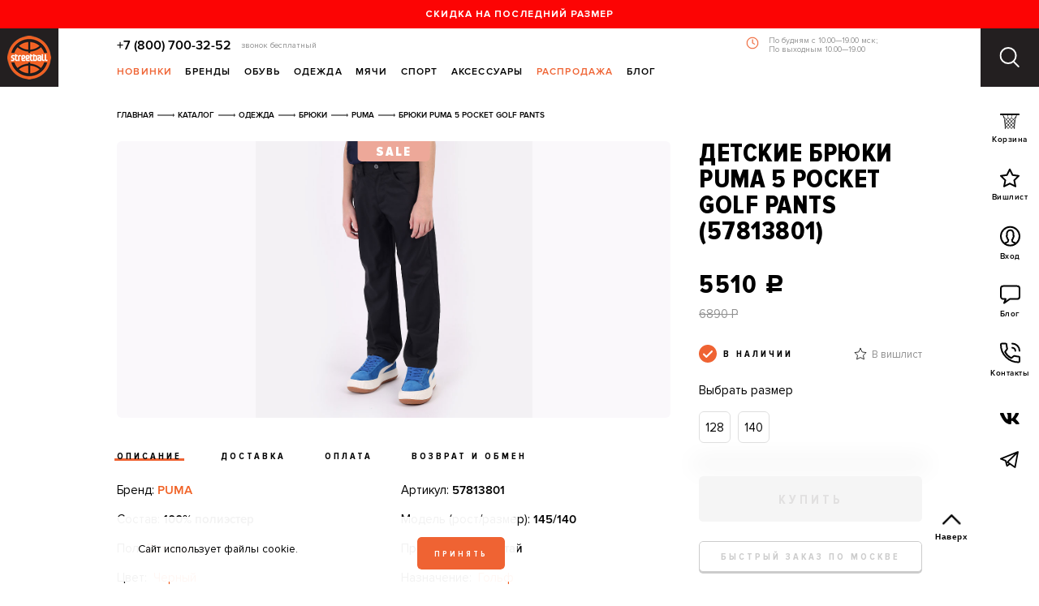

--- FILE ---
content_type: text/html; charset=utf-8
request_url: https://www.basketshop.ru/catalog/item/puma-puma-bryuki-5-pocket-golf-pants-57813801/
body_size: 21710
content:
<!DOCTYPE html><html lang="ru" class=" with-topbar"><head><meta http-equiv="Content-Type" content="text/html; charset=utf-8" /><meta http-equiv="x-ua-compatible" content="ie=edge" /><meta name="viewport" content="width=device-width, initial-scale=1, maximum-scale=1, minimum-scale=1, user-scalable=no" /><!-- Preload --><link rel="preload" href="/fonts/rouble-webfont.woff2" type="font/woff2" as="font" crossorigin="anonymous" /><link rel="preload" href="/fonts/proxima-nova-regular.woff2" type="font/woff2" as="font" crossorigin="anonymous" /><link rel="preload" href="/fonts/proxima-nova-semibold.woff2" type="font/woff2" as="font" crossorigin="anonymous" /><link rel="preload" href="/fonts/proxima-nova-bold.woff2" type="font/woff2" as="font" crossorigin="anonymous" /><link rel="preload" href="/fonts/proxima-nova-black.woff2" type="font/woff2" as="font" crossorigin="anonymous" /><link rel="preload" href="/fonts/proxima-nova-cond-bold.woff2" type="font/woff2" as="font" crossorigin="anonymous" /><link rel="preload" href="/fonts/proxima-nova-cond-extrabld.woff2" type="font/woff2" as="font" crossorigin="anonymous" /><link rel="preload" href="/fonts/proxima-nova-cond-black.woff2" type="font/woff2" as="font" crossorigin="anonymous" /><link rel="preconnect" href="https://api.searchbooster.net" crossorigin /><link rel="preconnect" href="https://cdn2.searchbooster.net" crossorigin /><link rel="preconnect" href="https://api4.searchbooster.io" crossorigin /><link rel="preconnect" href="https://cdn.searchbooster.io" crossorigin /><!-- end Preload --><!-- Favicon --><link rel="apple-touch-icon" sizes="180x180" href="/apple-touch-icon.png"><link rel="shortcut icon" href="/favicon.ico" /><link rel="icon" type="image/png" sizes="32x32" href="/favicon-32x32.png"><link rel="icon" type="image/png" sizes="16x16" href="/favicon-16x16.png"><link rel="manifest" href="/site.webmanifest"><link rel="mask-icon" href="/safari-pinned-tab.svg" color="#ff7e00"><meta name="theme-color" content="#ffffff"><meta name="msapplication-config" content="/browserconfig.xml" /><!-- end Favicon --><title>Детские брюки PUMA 5 Pocket golf pants (57813801) купить по цене 5510 руб в интернет-магазине Streetball</title><meta property="og:title" content="Детские брюки PUMA 5 Pocket golf pants (57813801) купить по цене 5510 руб в интернет-магазине Streetball" /><meta name="keywords" content="" /><meta name="description" content="Купить детские брюки PUMA 5 Pocket golf pants (57813801): цена и фото. Скидки и быстрая доставка в спортивном интернет магазине Streetball" /><meta property="og:description" content="Купить детские брюки PUMA 5 Pocket golf pants (57813801): цена и фото. Скидки и быстрая доставка в спортивном интернет магазине Streetball" /><link rel="canonical" href="https://www.basketshop.ru/catalog/item/puma-puma-bryuki-5-pocket-golf-pants-57813801/" /><meta name="robots" content="all" /><meta property="og:url" content="https://www.basketshop.ru/catalog/item/puma-puma-bryuki-5-pocket-golf-pants-57813801/" /><meta property="og:image" content="https://www.basketshop.ru/files/catalog/41281/57813801m.JPG" /><link rel="stylesheet" href="https://cdn.jsdelivr.net/npm/vanillajs-datepicker@1.3.4/dist/css/datepicker.min.css"><link rel="stylesheet" href="/css/style.min.css?v=1729005044 " /><link rel="stylesheet" href="/css/temp.css?v=1749205156 " /><link rel="stylesheet" href="/css/bundle.min.css?v=1706023410 " /><!-- Yandex.Metrika counter --><script type="text/javascript" >
  (function(m,e,t,r,i,k,a){m[i]=m[i]||function(){(m[i].a=m[i].a||[]).push(arguments)};
  m[i].l=1*new Date();k=e.createElement(t),a=e.getElementsByTagName(t)[0],k.async=1,k.src=r,a.parentNode.insertBefore(k,a)})
  (window, document, "script", "https://mc.yandex.ru/metrika/tag.js", "ym");

  ym(172059, "init", {
       clickmap:true,
       trackLinks:true,
       accurateTrackBounce:true,
       webvisor:true,
       trackHash:true,
       ecommerce:"dataLayer"
         });
</script><noscript><div><img src="https://mc.yandex.ru/watch/172059" style="position:absolute; left:-9999px;" alt="" /></div></noscript><!-- /Yandex.Metrika counter --><script>
		var addedToWishlistIds = []
	</script><script>
       var rrPartnerId = "552ccef36636b41010072dc3";
       var rrApi = {};
       var rrApiOnReady = rrApiOnReady || [];
       rrApi.addToBasket = rrApi.order = rrApi.categoryView = rrApi.view =
           rrApi.recomMouseDown = rrApi.recomAddToCart = function() {};
       (function(d) {
           var ref = d.getElementsByTagName('script')[0];
           var apiJs, apiJsId = 'rrApi-jssdk';
           if (d.getElementById(apiJsId)) return;
           apiJs = d.createElement('script');
           apiJs.id = apiJsId;
           apiJs.async = true;
           apiJs.src = "//cdn.retailrocket.ru/content/javascript/tracking.js";
           ref.parentNode.insertBefore(apiJs, ref);
       }(document));

</script><!-- Google Tag Manager --><script>(function(w,d,s,l,i){w[l]=w[l]||[];w[l].push({'gtm.start':
  new Date().getTime(),event:'gtm.js'});var f=d.getElementsByTagName(s)[0],
  j=d.createElement(s),dl=l!='dataLayer'?'&l='+l:'';j.async=true;j.src=
  'https://www.googletagmanager.com/gtm.js?id='+i+dl;f.parentNode.insertBefore(j,f);
  })(window,document,'script','dataLayer','GTM-T2F42L7');</script><!-- End Google Tag Manager --><script>
    function get_ga_clientid() {
        var cookie = {};
        document.cookie.split(';').forEach(function(el) {
            var splitCookie = el.split('=');
            var key = splitCookie[0].trim();
            var value = splitCookie[1];
            cookie[key] = value;
        });
        if ('undefined' === typeof cookie['_ga']) {return ''};
        return cookie['_ga'].substring(6);
    }

    window.dataLayer = window.dataLayer || [];
    function gtag(){dataLayer.push(arguments);}
    gtag('set', 'user_properties', {'analyticsCookieId': get_ga_clientid()});
</script></head><body ><!-- Google Tag Manager (noscript) --><noscript><iframe src="https://www.googletagmanager.com/ns.html?id=GTM-T2F42L7"
  height="0" width="0" style="display:none;visibility:hidden"></iframe></noscript><!-- End Google Tag Manager (noscript) --><div class="popup-menu" id="popup-menu-search"><div class="popup-menu__content"><div class="popup-menu__wrap"><div class="search-page"><form class="search-page__form" enctype="application/x-www-form-urlencoded" action="/catalog/search/" method="get"><input class="header__search-inputbox js-header-search" type="text" placeholder="Поиск" name="s[q]"><button class="header__search-btn" type="submit"><i class="icon icon-search"></i></button></form></div></div></div></div><nav class="mobile-menu"><div class="mobile-menu__sidebar"><div class="mobile-menu__header"><button class="mobile-menu__close" type="button"><i class="icon icon-times-black"></i></button></div><div class="mobile-menu__content"><div class="mobile-menu__social"><a href="https://t.me/streetball_bot" class="mobile-menu__telegram">
            Напишите нам в Telegram<i class="icon icon-tg-orange"></i></a></div><ul class="mobile-menu__list mobile-menu__list--main"><li class="mobile-menu__list-item "
									 data-category="new"
								><a href="/catalog/new/">Новинки</a></li><li class="mobile-menu__list-item "
									 data-category="sale"
								><a href="/catalog/sale/">Распродажа</a></li><li class="mobile-menu__list-item "
									 data-category="shoes"
								><span>Обувь</span></li><li class="mobile-menu__list-item "
									 data-category="clothes"
								><span>Одежда</span></li><li class="mobile-menu__list-item "
								><a href="/catalog/stuff/cleaning/">Чистящие средства</a></li><li class="mobile-menu__list-item "
									 data-category="stuff"
								><span>Аксессуары</span></li><li class="mobile-menu__list-item "
								><a href="/catalog/for-training/">Тренинг</a></li><li class="mobile-menu__list-item "
								><a href="/catalog/golf/">Гольф</a></li><li class="mobile-menu__list-item "
								><a href="/catalog/medicine/">Медицина</a></li><li class="mobile-menu__list-item "
								><a href="/catalog/bbals/">Мячи</a></li><li class="mobile-menu__list-item "
								><a href="/catalog/trening/">Тренажеры</a></li><li class="mobile-menu__list-item "
								><a href="/catalog/nbagear/">NBA</a></li><li class="mobile-menu__list-item "
									 data-category="brands"
								><span>Бренды</span></li><li class="mobile-menu__list-item  mobile-menu__list-item--accent"
								><a href="/blog/">Блог</a></li></ul><div class="mobile-menu__sub" data-category="new"><div class="mobile-menu__sub-header"><button type="button" class="mobile-menu__sub-back">Назад</button><span class="mobile-menu__sub-title">Новинки</span></div><ul class="mobile-menu__list mobile-menu__list--sub"><li class="mobile-menu__list-item"><a href="/catalog/shoes/new/">Обувь</a></li><li class="mobile-menu__list-item"><a href="/catalog/clothes/new/">Одежда</a></li><li class="mobile-menu__list-item"><a href="/catalog/bbals/new/">Мячи</a></li><li class="mobile-menu__list-item"><a href="/catalog/stuff/new/">Аксессуары</a></li><li class="mobile-menu__list-item"><a href="/catalog/new/men/">Мужское</a></li><li class="mobile-menu__list-item"><a href="/catalog/new/women/">Женское</a></li></ul></div><div class="mobile-menu__sub" data-category="sale"><div class="mobile-menu__sub-header"><button type="button" class="mobile-menu__sub-back">Назад</button><span class="mobile-menu__sub-title">Распродажа</span></div><ul class="mobile-menu__list mobile-menu__list--sub"><li class="mobile-menu__list-item"><a href="/catalog/shoes/sale/">Обувь</a></li><li class="mobile-menu__list-item"><a href="/catalog/clothes/sale/">Одежда</a></li><li class="mobile-menu__list-item"><a href="/catalog/stuff/sale/">Аксессуары</a></li><li class="mobile-menu__list-item"><a href="/catalog/trening/sale/">Тренажеры</a></li><li class="mobile-menu__list-item"><a href="/catalog/sale/women/">Женское</a></li><li class="mobile-menu__list-item"><a href="/catalog/sale/men/">Мужское</a></li><li class="mobile-menu__list-item"><a href="/catalog/sale/y/">Детское</a></li><li class="mobile-menu__list-item"><a href="/catalog/lastsize/">Last Size Sale</a></li></ul></div><div class="mobile-menu__sub" data-category="shoes"><div class="mobile-menu__sub-header"><button type="button" class="mobile-menu__sub-back">Назад</button><span class="mobile-menu__sub-title">Обувь</span></div><ul class="mobile-menu__list mobile-menu__list--sub"><li class="mobile-menu__list-item"><a href="/catalog/shoes/krossovki/">Кроссовки</a></li><li class="mobile-menu__list-item"><a href="/catalog/shoes/krossovki/oncourt/">Баскетбольные кроссовки</a></li><li class="mobile-menu__list-item"><a href="/catalog/shoes/krossovki/golf/">Кроссовки для гольфа</a></li><li class="mobile-menu__list-item"><a href="/catalog/shoes/boots/">Ботинки</a></li><li class="mobile-menu__list-item"><a href="/catalog/shoes/y/">Детская обувь</a></li><li class="mobile-menu__list-item"><a href="/catalog/shoes/keds/">Кеды</a></li><li class="mobile-menu__list-item"><a href="/catalog/shoes/sandals/">Сандалии</a></li></ul></div><div class="mobile-menu__sub" data-category="clothes"><div class="mobile-menu__sub-header"><button type="button" class="mobile-menu__sub-back">Назад</button><span class="mobile-menu__sub-title">Одежда</span></div><ul class="mobile-menu__list mobile-menu__list--sub"><li class="mobile-menu__list-item"><a href="/catalog/clothes/oncourt/">Баскетбольная форма</a></li><li class="mobile-menu__list-item"><a href="/catalog/clothes/sleeveless/">Безрукавки и майки</a></li><li class="mobile-menu__list-item"><a href="/catalog/clothes/linen/">Белье</a></li><li class="mobile-menu__list-item"><a href="/catalog/clothes/jeans/">Брюки</a></li><li class="mobile-menu__list-item"><a href="/catalog/clothes/vest/">Жилеты</a></li><li class="mobile-menu__list-item"><a href="/catalog/clothes/compression/">Компрессионное белье</a></li><li class="mobile-menu__list-item"><a href="/catalog/clothes/jackets/">Куртки</a></li><li class="mobile-menu__list-item"><a href="/catalog/clothes/longsleeves/">Лонгсливы</a></li><li class="mobile-menu__list-item"><a href="/catalog/clothes/dresses/">Платья</a></li><li class="mobile-menu__list-item"><a href="/catalog/clothes/polo/">Поло рубашки</a></li><li class="mobile-menu__list-item"><a href="/catalog/clothes/down-jacket/">Пуховики</a></li><li class="mobile-menu__list-item"><a href="/catalog/clothes/crewneck/">Толстовки</a></li><li class="mobile-menu__list-item"><a href="/catalog/clothes/form/">Форма</a></li><li class="mobile-menu__list-item"><a href="/catalog/clothes/tshirts/">Футболки</a></li><li class="mobile-menu__list-item"><a href="/catalog/clothes/shorts/">Шорты</a></li><li class="mobile-menu__list-item"><a href="/catalog/clothes/skirts/">Юбки</a></li></ul></div><div class="mobile-menu__sub" data-category="stuff"><div class="mobile-menu__sub-header"><button type="button" class="mobile-menu__sub-back">Назад</button><span class="mobile-menu__sub-title">Аксессуары</span></div><ul class="mobile-menu__list mobile-menu__list--sub"><li class="mobile-menu__list-item"><a href="/catalog/stuff/keyring/">Брелки</a></li><li class="mobile-menu__list-item"><a href="/catalog/stuff/other/">Другое</a></li><li class="mobile-menu__list-item"><a href="/catalog/stuff/toys/">Игрушки</a></li><li class="mobile-menu__list-item"><a href="/catalog/stuff/caps/">Кепки</a></li><li class="mobile-menu__list-item"><a href="/catalog/stuff/socks/">Носки</a></li><li class="mobile-menu__list-item"><a href="/catalog/stuff/glasses/">Очки</a></li><li class="mobile-menu__list-item"><a href="/catalog/stuff/certificate/">Сертификаты</a></li><li class="mobile-menu__list-item"><a href="/catalog/stuff/bags/">Сумки, рюкзаки</a></li><li class="mobile-menu__list-item"><a href="/catalog/stuff/cleaning/">Чистящие средства</a></li><li class="mobile-menu__list-item"><a href="/catalog/stuff/beanie/">Шапки</a></li><li class="mobile-menu__list-item"><a href="/catalog/stuff/scarf/">Шарфы</a></li><li class="mobile-menu__list-item"><a href="/catalog/stuff/laces/">Шнурки</a></li></ul></div><div class="mobile-menu__sub" data-category="brands"><div class="mobile-menu__sub-header"><button type="button" class="mobile-menu__sub-back">Назад</button><span class="mobile-menu__sub-title">Бренды</span></div><ul class="mobile-menu__list mobile-menu__list--sub"><li class="mobile-menu__list-item"><a href="/catalog/adidas/">adidas</a></li><li class="mobile-menu__list-item"><a href="/catalog/alpha-industries/">Alpha Industries</a></li><li class="mobile-menu__list-item"><a href="/catalog/altra/">Altra</a></li><li class="mobile-menu__list-item"><a href="/catalog/anta/">ANTA</a></li><li class="mobile-menu__list-item"><a href="/catalog/appetite/">Appetite High Mark</a></li><li class="mobile-menu__list-item"><a href="/catalog/asics/">ASICS</a></li><li class="mobile-menu__list-item"><a href="/catalog//">Bobber</a></li><li class="mobile-menu__list-item"><a href="/catalog/parra/">By Parra</a></li><li class="mobile-menu__list-item"><a href="/catalog/carhartt/">Carhartt WIP</a></li><li class="mobile-menu__list-item"><a href="/catalog/converse/">Converse</a></li><li class="mobile-menu__list-item"><a href="/catalog/good-local/">GOOD LOCAL</a></li><li class="mobile-menu__list-item"><a href="/catalog/hard/">Hard</a></li><li class="mobile-menu__list-item"><a href="/catalog/hike/">Hikes</a></li><li class="mobile-menu__list-item"><a href="/catalog/jordan/">Jordan</a></li><li class="mobile-menu__list-item"><a href="/catalog/k1x/">K1X</a></li><li class="mobile-menu__list-item"><a href="/catalog/li-ning/">Li-Ning</a></li><li class="mobile-menu__list-item"><a href="/catalog/new-balance/">New Balance</a></li><li class="mobile-menu__list-item"><a href="/catalog/nike/">Nike</a></li><li class="mobile-menu__list-item"><a href="/catalog/playground/">PLAYGROUND</a></li><li class="mobile-menu__list-item"><a href="/catalog/puma/">PUMA</a></li><li class="mobile-menu__list-item"><a href="/catalog/reebok/">Reebok</a></li><li class="mobile-menu__list-item"><a href="/catalog/salomon/">Salomon</a></li><li class="mobile-menu__list-item"><a href="/catalog/scicon/">Scicon</a></li><li class="mobile-menu__list-item"><a href="/catalog/whitelab/">WHITELAB</a></li><li class="mobile-menu__list-item"><a href="/catalog/wilson/">Wilson</a></li><li class="mobile-menu__list-item"><a href="/catalog/dva-myacha/">Два Мяча</a></li></ul></div><ul class="mobile-menu__list mobile-menu__list--additional"><li class="mobile-menu__list-item "><a href="/info/delivery/">доставка и оплата</a><li class="mobile-menu__list-item "><a href="/catalog/wishlist/">Избранное</a><li class="mobile-menu__list-item "><a href="/catalog/basket/">Корзина</a><li class="mobile-menu__list-item "><a href="/info/loyalty/">Программа лояльности</a><li class="mobile-menu__list-item "><a href="/info/how-to-order/">Как заказать</a><li class="mobile-menu__list-item "><a href="/info/sizes/">Размеры</a><li class="mobile-menu__list-item "><a href="/certificate/">Подарочный сертификат</a><li class="mobile-menu__list-item "><a href="/info/podpiska/">Подписаться на рассылку</a><li class="mobile-menu__list-item "><a href="/info/contacts/">Контакты</a></ul></div></div></nav><div class="page"><!--page body--><div class="page__body"><a class="topbar" href="https://www.basketshop.ru/catalog/lastsize/" title="Скидка на последний размер" target="_blank"><div class="topbar__inner">Скидка на последний размер</div></a><div class="header"><!--left header coll--><div class="header__l"><a class="header__logo" href="/" ><img src="/images/logo.png" srcset="/images/logo.png 1x, /images/logo@2x.png 2x" alt="Продажа спортивной одежды и обуви в интернет магазине Streetball" title="Streetball – интернет и оффлайн магазины баскетбольной и спортивной одежды и обуви"></a></div><!-- center header--><div class="header__wrap clearfix"><div class="header__contact"><a href="tel:+78007003252">+7 (800) 700-32-52</a><span class="header__contact-text">звонок бесплатный</span><p class="header__contact-schedule">По будням с 10.00—19.00 мск; <br>По выходным 10.00—19.00</p></div><nav class="header__menu"><ul class="mainmenu"><li class="has-child"><a class="is-heighlighted" href="/catalog/new/">Новинки</a><div class="mainmenu__dd"><ul class="mainmenu__dd-submenu"><li><a href="/catalog/shoes/new/">Обувь</a></li><li><a href="/catalog/clothes/new/">Одежда</a></li><li><a href="/catalog/bbals/new/">Мячи</a></li><li><a href="/catalog/stuff/new/">Аксессуары</a></li><li><a href="/catalog/new/men/">Мужское</a></li><li><a href="/catalog/new/women/">Женское</a></li></ul></div></li><li class="has-child"><a class="" href="/catalog/">Бренды</a><div class="mainmenu__dd"><div class="brands"><a class="brands__all" href="/catalog/">Все бренды</a><ul><li><a href="/catalog/adidas/">adidas</a></li><li><a href="/catalog/alpha-industries/">Alpha Industries</a></li><li><a href="/catalog/altra/">Altra</a></li><li><a href="/catalog/anta/">ANTA</a></li><li><a href="/catalog/appetite/">Appetite High Mark</a></li><li><a href="/catalog/asics/">ASICS</a></li><li><a href="/catalog//">Bobber</a></li><li><a href="/catalog/parra/">By Parra</a></li><li><a href="/catalog/carhartt/">Carhartt WIP</a></li><li><a href="/catalog/converse/">Converse</a></li><li><a href="/catalog/good-local/">GOOD LOCAL</a></li><li><a href="/catalog/hard/">Hard</a></li><li><a href="/catalog/hike/">Hikes</a></li><li><a href="/catalog/jordan/">Jordan</a></li><li><a href="/catalog/k1x/">K1X</a></li><li><a href="/catalog/li-ning/">Li-Ning</a></li><li><a href="/catalog/new-balance/">New Balance</a></li><li><a href="/catalog/nike/">Nike</a></li><li><a href="/catalog/playground/">PLAYGROUND</a></li><li><a href="/catalog/puma/">PUMA</a></li><li><a href="/catalog/reebok/">Reebok</a></li><li><a href="/catalog/salomon/">Salomon</a></li><li><a href="/catalog/scicon/">Scicon</a></li><li><a href="/catalog/whitelab/">WHITELAB</a></li><li><a href="/catalog/wilson/">Wilson</a></li><li><a href="/catalog/dva-myacha/">Два Мяча</a></li></ul></div></div></li><li class="has-child"><a class="" href="/catalog/shoes/">Обувь</a><div class="mainmenu__dd"><ul class="mainmenu__dd-submenu"><li><a href="/catalog/shoes/krossovki/">Кроссовки</a></li><li><a href="/catalog/shoes/krossovki/oncourt/">Баскетбольные кроссовки</a></li><li><a href="/catalog/shoes/krossovki/golf/">Кроссовки для гольфа</a></li><li><a href="/catalog/shoes/boots/">Ботинки</a></li><li><a href="/catalog/shoes/y/">Детская обувь</a></li><li><a href="/catalog/shoes/keds/">Кеды</a></li><li><a href="/catalog/shoes/sandals/">Сандалии</a></li></ul></div></li><li class="has-child"><a class="" href="/catalog/clothes/">Одежда</a><div class="mainmenu__dd"><ul class="mainmenu__dd-submenu"><li><a href="/catalog/clothes/oncourt/">Баскетбольная форма</a></li><li><a href="/catalog/clothes/sleeveless/">Безрукавки и майки</a></li><li><a href="/catalog/clothes/linen/">Белье</a></li><li><a href="/catalog/clothes/jeans/">Брюки</a></li><li><a href="/catalog/clothes/vest/">Жилеты</a></li><li><a href="/catalog/clothes/compression/">Компрессионное белье</a></li><li><a href="/catalog/clothes/jackets/">Куртки</a></li><li><a href="/catalog/clothes/longsleeves/">Лонгсливы</a></li><li><a href="/catalog/clothes/dresses/">Платья</a></li><li><a href="/catalog/clothes/polo/">Поло рубашки</a></li><li><a href="/catalog/clothes/down-jacket/">Пуховики</a></li><li><a href="/catalog/clothes/crewneck/">Толстовки</a></li><li><a href="/catalog/clothes/form/">Форма</a></li><li><a href="/catalog/clothes/tshirts/">Футболки</a></li><li><a href="/catalog/clothes/shorts/">Шорты</a></li><li><a href="/catalog/clothes/skirts/">Юбки</a></li></ul></div></li><li class=""><a class="" href="/catalog/bbals/">Мячи</a></li><li class="has-child mainmenu__item mainmenu__item--sport"><a class="" href="#">Спорт</a><div class="mainmenu__dd"><ul class="mainmenu__dd-submenu"><li><a href="/catalog/oncourt/">Баскетбол</a></li><li><a href="/catalog/golf/">Гольф</a></li><li><a href="/catalog/for-training/">Тренинг</a></li><li><a href="/catalog/medicine/">Медицина</a></li><li><a href="/catalog/trening/">Тренажеры</a></li></ul></div></li><li class="has-child"><a class="" href="/catalog/stuff/">Аксессуары</a><div class="mainmenu__dd"><ul class="mainmenu__dd-submenu"><li><a href="/catalog/stuff/keyring/">Брелки</a></li><li><a href="/catalog/stuff/other/">Другое</a></li><li><a href="/catalog/stuff/toys/">Игрушки</a></li><li><a href="/catalog/stuff/caps/">Кепки</a></li><li><a href="/catalog/stuff/socks/">Носки</a></li><li><a href="/catalog/stuff/glasses/">Очки</a></li><li><a href="/catalog/stuff/certificate/">Сертификаты</a></li><li><a href="/catalog/stuff/bags/">Сумки, рюкзаки</a></li><li><a href="/catalog/stuff/cleaning/">Чистящие средства</a></li><li><a href="/catalog/stuff/beanie/">Шапки</a></li><li><a href="/catalog/stuff/scarf/">Шарфы</a></li><li><a href="/catalog/stuff/laces/">Шнурки</a></li></ul></div></li><li class="has-child"><a class="is-heighlighted" href="/catalog/sale/">Распродажа</a><div class="mainmenu__dd"><ul class="mainmenu__dd-submenu"><li><a href="/catalog/shoes/sale/">Обувь</a></li><li><a href="/catalog/clothes/sale/">Одежда</a></li><li><a href="/catalog/stuff/sale/">Аксессуары</a></li><li><a href="/catalog/trening/sale/">Тренажеры</a></li><li><a href="/catalog/sale/women/">Женское</a></li><li><a href="/catalog/sale/men/">Мужское</a></li><li><a href="/catalog/sale/y/">Детское</a></li><li><a href="/catalog/lastsize/">Last Size Sale</a></li></ul></div></li><li class=""><a class="" href="/blog/">Блог</a></li></ul></nav></div><!--right header basket col--><div class="header__r"><button class="header__menu-toggle js-menu-toggle" type="button"><svg class="header__menu-icon header__menu-icon-open" width="25" height="26" fill="none" xmlns="http://www.w3.org/2000/svg"><circle cx="10.537" cy="10.537" r="9.537" stroke="#fff" stroke-width="2"/><path d="M22.548 24.707a1 1 0 0 0 1.414-1.414l-1.414 1.414zm1.414-1.414l-5.986-5.986-1.415 1.414 5.987 5.986 1.414-1.414z" fill="#fff"/></svg><svg class="header__menu-icon header__menu-icon-close" width="25" height="24" viewBox="0 0 25 24" fill="none" xmlns="http://www.w3.org/2000/svg"><line x1="2.15039" y1="22.4358" x2="22.5862" y2="2.00001" stroke="white" stroke-width="2" stroke-linecap="round"/><line x1="1" y1="-1" x2="29.9006" y2="-1" transform="matrix(-0.707107 -0.707107 -0.707107 0.707107 22.8496 23.85)" stroke="white" stroke-width="2" stroke-linecap="round"/></svg></button><nav class="header__rightmenu"><ul class="rightmenu"><li class="rightmenu__menu-categories"><button class="hamburger hamburger--squeeze menu-categories-toggle js-mobile-menu-toggle" type="button"><span class="hamburger-box"><span class="hamburger-inner"></span></span><br>
                    Меню
                  </button></li><li class="rightmenu__cart js-cart-toggle"><a href="/catalog/basket/"><span class="rightmenu__icon"><i class="icon icon-basket"></i></span><br>
                    Корзина
                  </a><!--cart popup--><div class="cart-popup" data-item-count="0"><a href="/catalog/basket/" ><div class="cart-popup__title">0 товаров </div></a><div class="cart-popup__products"><div class="cart-popup__products-list"></div></div></div></li><li class="rightmenu__wishes"><a href="/catalog/wishlist/"><span class="rightmenu__icon"><svg class="icon" width="24" height="24" fill="none" xmlns="http://www.w3.org/2000/svg"><path clip-rule="evenodd" d="M12 1.789l3.495 6.996L23 9.78l-5.5 5.494 1.5 7.49-7-3.495-7 3.495 1.5-7.49L1 9.779l7.505-.994L12 1.79z" stroke="#000" stroke-width="2" stroke-linecap="round" stroke-linejoin="round"/></svg></span><br>Вишлист
                  </a></li><li class="rightmenu__support"><div id="jivo_custom_widget" class="chat-widget is-pulsing"></div></li><li class="rightmenu__user"><a class="js-popup-login  " href="/user/"><span class="rightmenu__icon"><svg class="icon" width="25" height="26" fill="none" xmlns="http://www.w3.org/2000/svg"><path d="M19.167 21.68l-2.667-.888c-1.333-.554-1.777-2.69-1.777-3.107.638-.527 1.333-1.442 1.333-2.22 0-.776.444-.887.444-.887s.445-1.11.445-1.776c0 0-.111-.443-.445-.443V9.695c0-2.183-1.111-1.998-.889-2.22 0-.518-.629-1.775-3.111-1.775-2.527 0-4 2.404-4 3.995v2.664c-.333 0-.444.443-.444.443 0 .666.444 1.776.444 1.776s.445.11.445.888c0 .777.694 1.692 1.333 2.22 0 .416-.444 2.552-1.778 3.106l-2.666.888" stroke="#000" stroke-width="2" stroke-linecap="round" stroke-linejoin="round"/><path clip-rule="evenodd" d="M24 13.19c0 6.343-5.149 11.486-11.5 11.486S1 19.532 1 13.19C1 6.846 6.149 1.704 12.5 1.704S24 6.846 24 13.19z" stroke="#000" stroke-width="2" stroke-linecap="round" stroke-linejoin="round"/></svg></span><br>
													Вход
											</a></li><li><a href="/blog/"><span class="rightmenu__icon"><svg class="icon" width="25" height="24" fill="none" xmlns="http://www.w3.org/2000/svg"><path clip-rule="evenodd" d="M21 1.616H4c-1.657 0-3 1.341-3 2.996V14.6a2.998 2.998 0 0 0 3 2.996h3L5 22.59l7-4.994h9c1.657 0 3-1.341 3-2.996V4.612a2.998 2.998 0 0 0-3-2.996z" stroke="#000" stroke-width="2" stroke-linecap="round" stroke-linejoin="round"/></svg></span><!-- feature/show_recent_blog_posts_counter_at_menu - start --><br>
                    Блог
                  </a></li><li><a href="/info/contacts/"><span class="rightmenu__icon"><svg class="icon" width="25" height="26" fill="none" xmlns="http://www.w3.org/2000/svg"><path clip-rule="evenodd" d="M6.111 11.74c1.84 3.612 4.05 5.807 7.667 7.657l3.08-2.322c.344-.345.855-.46 1.303-.307 1.43.473 2.977.728 4.561.728A1.28 1.28 0 0 1 24 18.772v4.454a1.28 1.28 0 0 1-1.278 1.276C10.724 24.502 1 14.79 1 2.807A1.28 1.28 0 0 1 2.278 1.53H6.75a1.28 1.28 0 0 1 1.278 1.277c0 1.595.255 3.126.728 4.556.14.446.038.944-.32 1.301L6.112 11.74z" stroke="#000" stroke-width="2" stroke-linecap="round" stroke-linejoin="round"/><path d="M15.056 1.53c4.94 0 8.944 4 8.944 8.934M15.056 6.635a3.831 3.831 0 0 1 3.833 3.83" stroke="#000" stroke-width="2" stroke-linecap="round" stroke-linejoin="round"/></svg></span><br>
                    Контакты
                  </a></li></ul><ul class="rightmenu-socials"><li><a href="https://vk.com/streetball_store" target="_blank"><i class="icon icon-vk"></i></a></li><li><a href="https://t.me/streetball_ru" target="_blank"><i class="icon icon-tg"></i></a></li></ul></nav></div></div><!--page content--><div class="page__content"><!--page wrap--><div class="page__wrap page__wrap--product"><!--breadcrumbs--><div itemscope itemtype="https://schema.org/BreadcrumbList" class="breadcrumbs"><span itemprop="itemListElement" itemscope itemtype="https://schema.org/ListItem"><a href="/" itemprop="item"><span itemprop="name" class= "bread">Главная</span></a><meta itemprop="position" content="1" /></span><span itemprop="itemListElement" itemscope itemtype="https://schema.org/ListItem"><a href="/catalog/" itemprop="item"><span itemprop="name" class= "bread">Каталог</span></a><meta itemprop="position" content="2" /></span><span itemprop="itemListElement" itemscope itemtype="https://schema.org/ListItem"><a href="https://www.basketshop.ru/catalog/clothes/" itemprop="item"><span itemprop="name" class= "bread">Одежда</span></a><meta itemprop="position" content="3" /></span><span itemprop="itemListElement" itemscope itemtype="https://schema.org/ListItem"><a href="https://www.basketshop.ru/catalog/clothes/jeans/" itemprop="item"><span itemprop="name" class= "bread">Брюки</span></a><meta itemprop="position" content="4" /></span><span itemprop="itemListElement" itemscope itemtype="https://schema.org/ListItem"><a href="https://www.basketshop.ru/catalog/clothes/jeans/puma/" itemprop="item"><span itemprop="name" class= "bread">PUMA</span></a><meta itemprop="position" content="5" /></span><span itemprop="itemListElement" itemscope itemtype="https://schema.org/ListItem"><span itemprop="name" class= "last-bread">брюки PUMA 5 Pocket golf pants</span><meta itemprop="position" content="6" /></span></div><div class="product" itemscope itemtype="https://schema.org/Product" data-id="41281"><div class="product__cols"><div class="product__col product__col--1"><div class="product__toolbar-container"><div class="product__toolbar"><div class="product__toolbar-item"><a class="product__back" href="" title="Назад"><svg class="svg-icon svg-icon--back"><use xlink:href="#back"></use></svg></a></div><div class="product__toolbar-item"><button class="product__wishlist-button product__wishlist-button--icon js-add-to-wishlist"
										type="button" aria-label="Добавить в вишлист" data-id="41281"
										data-default-label="Добавить в вишлист" data-added-label="Удалить из вишлиста"><span class="product__wishlist-button-icon"><svg class="svg-icon svg-icon--wishlist"><use xlink:href="#wishlist"></use></svg></span></button></div></div></div><div class="product__labels-container"><div class="product__labels"><div class="product__label product__label--sale">Sale</div></div></div><div class="product__gallery"><div class="product__gallery-slider-container"><div class="product__gallery-slider swiper-container"><div class="swiper-wrapper"><div class="product__gallery-slider-slide swiper-slide" itemscope itemtype="https://schema.org/ImageObject"><div class="product__gallery-slider-slide-cell js-zoom"><img itemprop="contentUrl" src="https://www.basketshop.ru/files/catalog/41281/57813801.JPG"
						title="  брюки PUMA 5 Pocket golf pants 57813801 - фото 1" alt="Детские брюки PUMA 5 Pocket golf pants (57813801)  - цена, описание, фото 1" /><meta itemprop="name" content="  брюки PUMA 5 Pocket golf pants 57813801" /><meta itemprop="description" content="  брюки PUMA 5 Pocket golf pants  (57813801) - изображение 1" /></div></div></div></div></div></div><div class="product__gallery product__gallery--mobile "><div class="product__gallery-slider-container"><div class="product__gallery-slider swiper-container"><div class="swiper-wrapper"><div class="product__gallery-slider-slide swiper-slide" itemscope itemtype="https://schema.org/ImageObject"><div class="product__gallery-slider-slide-cell js-zoom"><img itemprop="contentUrl" src="https://www.basketshop.ru/files/catalog/41281/57813801.JPG"
						title="  брюки PUMA 5 Pocket golf pants 57813801 - фото 1" alt="Детские брюки PUMA 5 Pocket golf pants (57813801)  - цена, описание, фото 1" /><meta itemprop="name" content="  брюки PUMA 5 Pocket golf pants 57813801" /><meta itemprop="description" content="  брюки PUMA 5 Pocket golf pants  (57813801) - изображение 1" /></div></div></div></div></div></div></div><div class="product__col product__col--2"><div class="product__head"><h1 class="product__title" itemprop="name">Детские брюки PUMA 5 Pocket golf pants (57813801)</h1><meta itemprop="brand" content="PUMA"  /><meta itemprop="model" content="брюки PUMA 5 Pocket golf pants"  /><link itemprop="image" href="https://www.basketshop.ru/files/catalog/41281/57813801.JPG" /></div><div class="product__price" itemprop="offers" itemscope itemtype="https://schema.org/Offer"><div class="product__price-value">
							5510 <span class="rub-hidden">руб.</span><span class="rub">c</span></div><meta itemprop="price" content="5510" /><meta itemprop="priceCurrency" content="RUB" /><div class="product__price-value product__price-value--old">6890 Р</div><link itemprop="url" href="https://www.basketshop.ru/catalog/item/puma-puma-bryuki-5-pocket-golf-pants-57813801/" /><meta itemprop="availability" content="https://schema.org/InStock" /></div><div class="product__badges-wishlist"><div class="product__badges"><div class="product__badge"><svg width="22" height="22" viewBox="0 0 22 22" fill="none" xmlns="http://www.w3.org/2000/svg"><rect width="22" height="22" rx="11" fill="#EF6333"></rect><path fill-rule="evenodd" clip-rule="evenodd" d="M16.6957 7.31082C16.29 6.89639 15.6164 6.89639 15.2107 7.31082L9.23986 13.402L6.79795 10.8842C6.37693 10.4776 5.71861 10.4776 5.29759 10.8999C4.89954 11.3221 4.89954 11.9946 5.30525 12.4246L8.4514 15.6227L8.49733 15.6775C8.9107 16.1075 9.57667 16.1075 9.99004 15.6775L16.6957 8.82776C17.1014 8.40552 17.1014 7.72524 16.6957 7.31082Z" fill="white"></path><mask id="mask0" mask-type="alpha" maskUnits="userSpaceOnUse" x="5" y="7" width="12" height="9"><path fill-rule="evenodd" clip-rule="evenodd" d="M16.6957 7.31082C16.29 6.89639 15.6164 6.89639 15.2107 7.31082L9.23986 13.402L6.79795 10.8842C6.37693 10.4776 5.71861 10.4776 5.29759 10.8999C4.89954 11.3221 4.89954 11.9946 5.30525 12.4246L8.4514 15.6227L8.49733 15.6775C8.9107 16.1075 9.57667 16.1075 9.99004 15.6775L16.6957 8.82776C17.1014 8.40552 17.1014 7.72524 16.6957 7.31082Z" fill="white"></path></mask><g mask="url(#mask0)"></g></svg>
			В наличии
		</div></div><div class="product__wishlist"><button class="product__wishlist-button js-add-to-wishlist"
					type="button" aria-label="Добавить в вишлист" data-id="41281"
					data-default-label="Добавить в вишлист" data-added-label="Удалить из вишлиста"><span class="product__wishlist-button-icon"><svg class="svg-icon svg-icon--wishlist-light"><use xlink:href="#wishlist-light"></use></svg></span><span class="product__wishlist-button-text product__wishlist-button-text--default">В вишлист</span><span class="product__wishlist-button-text product__wishlist-button-text--added">В вишлисте</span></button></div></div><div class="product__sizes"><div class="product__sizes-header"><div class="product__sizes-title">Выбрать размер</div></div><div class="product__sizes-content"><ul class="product__sizes-list  is-active" data-size-chart="US"><li class="product__sizes-item"><button class="product__sizes-button" type="button" data-size="128">
						128
					</button></li><li class="product__sizes-item"><button class="product__sizes-button" type="button" data-size="140">
						140
					</button></li></ul><ul class="product__sizes-list " data-size-chart="UK"><li class >Загрузка...</li></ul><ul class="product__sizes-list " data-size-chart="RUS"><li class >Загрузка...</li></ul><ul class="product__sizes-list " data-size-chart="EUR"><li class >Загрузка...</li></ul><ul class="product__sizes-list " data-size-chart="CM"><li class >Загрузка...</li></ul></div><div class="mobile-tippy-container product__instock-shops"></div></div><!-- Действия --><div class="product__actions"><div class="product__actions-item"><button class="product__cart-button product__cart-button button button--orange button--full js-add-to-cart is-disabled"
			disabled
			type="button"
			data-id="41281"
			data-categoryId="15"
			data-category="Брюки"
			data-price="6890"
			data-brand="PUMA"
			data-name="брюки PUMA 5 Pocket golf pants"
		><span class="button__inner"><span class="product__cart-button-content product__cart-button-content--default"><span class="button__text">Купить</span></span><span class="product__cart-button-content product__cart-button-content--added"><svg width="22" height="22" viewBox="0 0 22 22" fill="none" xmlns="http://www.w3.org/2000/svg"><rect width="22" height="22" rx="11" fill="#EF6333"/><path fill-rule="evenodd" clip-rule="evenodd" d="M16.6957 7.31082C16.29 6.89639 15.6164 6.89639 15.2107 7.31082L9.23986 13.402L6.79795 10.8842C6.37693 10.4776 5.71861 10.4776 5.29759 10.8999C4.89954 11.3221 4.89954 11.9946 5.30525 12.4246L8.4514 15.6227L8.49733 15.6775C8.9107 16.1075 9.57667 16.1075 9.99004 15.6775L16.6957 8.82776C17.1014 8.40552 17.1014 7.72524 16.6957 7.31082Z" fill="white"/><mask id="mask0" mask-type="alpha" maskUnits="userSpaceOnUse" x="5" y="7" width="12" height="9"><path fill-rule="evenodd" clip-rule="evenodd" d="M16.6957 7.31082C16.29 6.89639 15.6164 6.89639 15.2107 7.31082L9.23986 13.402L6.79795 10.8842C6.37693 10.4776 5.71861 10.4776 5.29759 10.8999C4.89954 11.3221 4.89954 11.9946 5.30525 12.4246L8.4514 15.6227L8.49733 15.6775C8.9107 16.1075 9.57667 16.1075 9.99004 15.6775L16.6957 8.82776C17.1014 8.40552 17.1014 7.72524 16.6957 7.31082Z" fill="white"/></mask><g mask="url(#mask0)"></g></svg><span class="button__text">Товар <span class="product__cart-button-underline">в корзине</span></span></span></span></button></div><div class="product__actions-item product__actions-item--quick-order"><button class="product__quick-order-button button button--sm button--default button--full js-place-quick-order is-disabled"
				disabled
				type="button"
				data-category="Брюки"
				data-price="6890"
				data-name="брюки PUMA 5 Pocket golf pants"
				data-brand="PUMA"
				data-id="41281"><span class="button__inner"><span class="button__text">Быстрый заказ по Москве</span></span></button></div><div class="product__buy-error">Пожалуйста, укажите размер</div></div><!-- end Действия --><!-- split --><div class="product__split"></div><script>
						function onYaPayLoad() {
    const YaPay = window.YaPay;
    const paymentData = {
        env: YaPay.PaymentEnv.Production,
        version: 4,
        currencyCode: YaPay.CurrencyCode.Rub,
        merchantId: '91c35190-4daf-483f-9904-94ec74f8093f',
        totalAmount: '5510',
        availablePaymentMethods: ['SPLIT'],
    };
    async function onPayButtonClick() {
    }
    function onFormOpenError(reason) {
    }
    YaPay.createSession(paymentData, {
        onPayButtonClick: onPayButtonClick,
        onFormOpenError: onFormOpenError,
    })
        .then(function (paymentSession) {
            paymentSession.mountWidget(
						  document.querySelector('.product__split'),
						  {
							widgetType: YaPay.WidgetType.BnplPreview,
							widgetTheme: YaPay.WidgetTheme.Light,
							borderRadius: 5,
							bnplSelected: true,
						  });
        })
        .catch(function (err) {
        });
}
					  </script></div><div class="product__col product__col--3"><div class="product__tabs"><div class="product__tabs-nav"><ul class="product__tabs-list"><li class="product__tabs-item is-active"><a class="product__tabs-link" href="#desc" title="Описание">Описание</a></li><li class="product__tabs-item"><a class="product__tabs-link" href="#delivery" title="Доставка">Доставка</a></li><li class="product__tabs-item"><a class="product__tabs-link" href="#pay" title="Оплата">Оплата</a></li><li class="product__tabs-item"><a class="product__tabs-link" href="#exchange" title="Возврат и обмен">Возврат и обмен</a></li></ul></div><div class="product__tabs-panel is-active" id="desc"><div itemprop="description" class="product__attributes"><ul class="product__attributes-list"><li>Бренд: <b><a href="/catalog/puma/">PUMA</a></b></li><li>Артикул:&nbsp;<b itemprop="sku">57813801</b></li><li>Состав:&nbsp;<b>100% полиэстер</b></li><li>Модель (рост/размер):&nbsp;<b>145/140</b></li><li>Пол:
											<a href="/catalog/clothes/jeans/y/">Детское</a></li><li>Производство:&nbsp;<b>Китай</b></li><li>Цвет:&nbsp;
											<a href="/catalog/clothes/jeans/black/">Черный</a></li><li>Назначение:&nbsp;
											<a href="/catalog/clothes/jeans/golf/">Гольф</a></li></ul></div><p>Детские спортивные брюки чёрного цвета из коллекции для гольфа от бренда PUMA. Модель слегка суженного книзу кроя выполнена из полиэстера с влагоотводящими свойствами материала DryCell. Удобный однослойный вариант с пятью карманами подойдёт для тренировок, а так же повседневной носки.</p><p>— ширинка с молнией и одной пуговицей<br />— внешние шлёвки для ремня<br />— три кармана спереди без застёжек + два кармана сзади без застёжек<br />— слегка суженный внизу крой<br />— влагоотводящий материал DryCell</p></div><noindex><div id="delivery" class="product__tabs-panel tab-panel"><p><strong>Доставка по Москве</strong></p><ul><!--<li>Курьерской службой Redexpress в пределах МКАД 300руб.</li>--><li>Доставка курьером в удобное для вас время в пределах МКАД: 1-3 дня, 500руб.</li><li>Срочная доставка день в день в пределах МКАД(при заказе до 16:00) 1500руб.</li></ul><p><strong>Доставка по России</strong></p><ul><li>Почта России. Срок доставки от 4 до 20 дней. <br></li><li>Boxberry. Сроки доставки 2-12 дней.</li><li>CDEK. Сроки доставки 5-10 рабочих  дней.</li></ul><p><strong>Доставка за границу осуществляется Почтой России по полной предоплате</strong></p><p><a href="/info/delivery/" _mce_href="/info/delivery/" style="" _mce_style="">Подробные условия</a><br _mce_bogus="1"></p></div><div id="pay" class="product__tabs-panel tab-panel"><p>Доступные способы оплаты:</p><ul><li>Наличными при получении</li><li>Оплата он-лайн всеми популярными способами(Visa, Mastercard и тд.)</li></ul><p>Все подробности в разделе <a href="/info/how-to-order/" _mce_href="/info/how-to-order/">оплата</a><br _mce_bogus="1"></p></div><div id="exchange" class="product__tabs-panel tab-panel"><p>Перед отправкой обмена обязательно свяжитесь с нашим менеджером obmen@basketshop.ru<br _mce_bogus="1"></p><p><a href="/info/return-policy/" _mce_href="/info/return-policy/">Подробные правила возврата товара</a><br _mce_bogus="1"></p></div></noindex></div></div></div><!-- end product cols --><div class=""><!--page content--><div data-retailrocket-markup-block="bsh_item_related" initialized="true"><style type="text/css">
	div[data-retailrocket-markup-block]{margin: 0 auto} 
  .rr-widget{position:relative;display:inline-block;width:100%;outline:none;font-family:inherit;box-sizing:border-box}  
  .rr-widget.rr-active{height:auto;visibility:visible;}  
  .rr-widget .widgettitle{font-family:proxima-nova-cond,sans-serif;font-weight:800;font-size:24px;letter-spacing:.05em;text-align:center;margin:25px 0 15px}
  .rr-widget .related-products__slider{margin:0!important;font-size:0;white-space:nowrap}
  .rr-widget .rr-swiper-container{overflow:hidden;}
  .rr-widget .rr-swiper-wrapper{display:inline-block;margin:0;-webkit-transform:translate3d(0,0,0);transform:translate3d(0,0,0);position:relative;width:100%;height:100%;z-index:1;display:-webkit-box;display:-webkit-flex;display:-ms-flexbox;display:flex;-webkit-transition-property:-webkit-transform;transition-property:-webkit-transform;-o-transition-property:transform;transition-property:transform;transition-property:transform,-webkit-transform;-webkit-box-sizing:content-box;box-sizing:content-box;}
  .rr-widget .rr-swiper-slide{-webkit-flex-shrink:0;-ms-flex-negative:0;flex-shrink:0;width:100%;height:auto;position:relative;-webkit-transition-property:-webkit-transform;transition-property:-webkit-transform;-o-transition-property:transform;transition-property:transform;transition-property:transform,-webkit-transform;}
  .rr-widget .rr-item{padding:0 5px;text-align:center;}  
  .rr-widget .swiper-next{right:0;}
  .rr-widget .rr-slider-arrow{position:absolute;top:50px;z-index:2;width:100%;}  
  .rr-widget .rr-slider-arrow .swiper-button-disabled{opacity:0.5;}
  .rr-widget .rr-arrow{position:relative;display:block;width: 44px;height: 44px;margin-top: 11.8630573%;top: 0;border-radius: 50%;background: 0;background-color: #fff;background-repeat: no-repeat;background-position: 50%;background-size: 20px 20px;box-shadow: 0 4px 4px rgba(0, 0, 0, 0.1);transition: box-shadow 0.2s ease;cursor:pointer;  }  
	.rr-widget .rr-arrow:hover{box-shadow: 0 6px 10px rgba(0, 0, 0, 0.15);}  
  .rr-widget .swiper-prev{position:absolute;left:-8px!important;background-image:url("data:image/svg+xml;charset=utf-8,%3Csvg%20xmlns%3D'http%3A%2F%2Fwww.w3.org%2F2000%2Fsvg'%20viewBox%3D'0%200%2027%2044'%3E%3Cpath%20d%3D'M0%2C22L22%2C0l2.1%2C2.1L4.2%2C22l19.9%2C19.9L22%2C44L0%2C22L0%2C22L0%2C22z'%20fill%3D'%23000000'%2F%3E%3C%2Fsvg%3E") }
  .rr-widget .swiper-next{position:absolute;right:-8px!important;background-image:url("data:image/svg+xml;charset=utf-8,%3Csvg%20xmlns%3D'http%3A%2F%2Fwww.w3.org%2F2000%2Fsvg'%20viewBox%3D'0%200%2027%2044'%3E%3Cpath%20d%3D'M27%2C22L27%2C22L5%2C44l-2.1-2.1L22.8%2C22L2.9%2C2.1L5%2C0L27%2C22L27%2C22z'%20fill%3D'%23000000'%2F%3E%3C%2Fsvg%3E") }  
  .rr-widget .swiper-button-lock{display:none;}    
	
   @media only screen and (max-width: 1000px) {
	  .rr-widget .related-products__slider{display:inline-block;margin:0;}
	  .rr-widget .rr-slider-arrow{top:66px;}  
	  .rr-widget .swiper-prev{left:0!important;}
	  .rr-widget .swiper-next{right:0!important;}  
	}
	@media only screen and (max-width: 768px) {
	  div[data-retailrocket-markup-block=] .rr-tab-titles{justify-content:start;flex-wrap:nowrap;overflow-x:auto;overflow-y:hidden;}
	  .rr-widget .rr-slider-arrow{top:100px;}     
	}
	@media only screen and (max-width: 500px) {
	  .rr-widget .rr-slider-arrow{top:115px;}  
	}
	
  </style><div class="rr-widget rr-widget-5a995e7f97a5250284071fd8 rr-active" data-algorithm="item_related"><div class="widgettitle">С ЭТИМ ТОВАРОМ ПОКУПАЮТ</div><div class="related-products__slider-wrap rr-swiper-container swiper-container-horizontal"><div class="related-products__slider rr-swiper-wrapper"><div class="product-card   rr-swiper-slide" data-id="45041" 
					data-categoryId = "29"
					data-category = "Рубашка"
					data-price = "6000"
					data-name = "мужская рубашка Carhartt WIP S/S Durango Shirt"
					data-art = "I033041-blue/black"
					data-h1 = ""
					data-brand = "Carhartt WIP"
					data-i = ""
					data-swiper-slide-index="1"  ><div><div class="product-card__imgbox"><div class="product-card__labels"><div class="product-card__label new">-60%	</div></div><button class="product__wishlist-button product__wishlist-button--card product__wishlist-button--icon js-add-to-wishlist " type="button"
																	aria-label="Добавить в вишлист"
																	data-id="45041" data-default-label="Добавить в вишлист"
									data-added-label="Удалить из вишлиста"><span class="product__wishlist-button-icon"><svg class="svg-icon svg-icon--wishlist"><use xlink:href="#wishlist"></use></svg></span></button><a class="product-card__image-link retailrocket-item-info" href="/catalog/item/carhartt-wip-rubashka-s-s-durango-shirt-i033041-blue-black/" onclick="productClick('bsh_item_related');"><span class="product-card__image product-card__image--hover image-wrapper"><img  src="/images/dot.gif" data-src="https://www.basketshop.ru/files/catalog/45041/im.jpg" alt="мужская рубашка Carhartt WIP S/S Durango Shirt – фото для каталога" data-lazyload="" /></span><span class="product-card__image product-card__image--active image-wrapper"><img src="/images/dot.gif" data-src="https://www.basketshop.ru/files/catalog/45041/184A8388im.JPG"
																title="мужская рубашка Carhartt WIP S/S Durango Shirt" alt="мужская рубашка Carhartt WIP S/S Durango Shirt  " data-lazyload=""></span></a></div><div class="product-card__sizebox"
				
									data-id = "45041"
									><div class="product-card__sizebox-wrap"><div class="product-card__sizebox-title">Размеры</div><div class="js-size-tabs"><div class="size-nav"></div><div class="size-grid  is-active " data-tab="size-us"><div class="size-grid__i"><span class="size-grid__i-link" data-size="S">
														S
													</span></div></div><div class="size-grid  " data-tab="size-uk"><div class="size-grid__i"><span class="size-grid__i-link" data-size="S">
														S
													</span></div></div><div class="size-grid  " data-tab="size-rus"><div class="size-grid__i"><span class="size-grid__i-link" data-size="S">
														S
													</span></div></div><div class="size-grid  " data-tab="size-eur"><div class="size-grid__i"><span class="size-grid__i-link" data-size="S">
														S
													</span></div></div><div class="size-grid  " data-tab="size-cm"><div class="size-grid__i"><span class="size-grid__i-link" data-size="S">
														S
													</span></div></div></div></div></div><a class="product-card__name retailrocket-item-info" href="/catalog/item/carhartt-wip-rubashka-s-s-durango-shirt-i033041-blue-black/"
							onclick = "productClick('bsh_item_related');"  onmousedown="rrApi.recomMouseDown(45041, { suggester: 'bsh_item_related', methodName: 'item_related' });"><span>мужская рубашка Carhartt WIP S/S Durango Shirt</span></a><div class="product-card__bottom"><a class="product-card__btn product-card__btn--discount js-buy-product retailrocket-item-info" href="/catalog/item/carhartt-wip-rubashka-s-s-durango-shirt-i033041-blue-black/"
									onclick = "productClick('bsh_item_related')"><span class="product-card__price_old">14990</span></a><a class="product-card__btn js-buy-product retailrocket-item-info" href="/catalog/item/carhartt-wip-rubashka-s-s-durango-shirt-i033041-blue-black/"
								onclick = "productClick('bsh_item_related')" onmousedown="rrApi.recomMouseDown(45041, { suggester: 'bsh_item_related', methodName: 'item_related' });"><div class="product-card__price   card_sale" >
								6000
							  <span class="rub-hidden"></span><span class="rub">c</span></div><div class="product-card__buy in-cart"><i class="icon icon-basket"></i></div></a></div></div></div><div class="product-card   rr-swiper-slide" data-id="45546" 
					data-categoryId = "703"
					data-category = "Кроссовки"
					data-price = "8990"
					data-name = "мужские кроссовки PUMA Velophasis Always On"
					data-art = "39590802"
					data-h1 = ""
					data-brand = "PUMA"
					data-i = "1"
					data-swiper-slide-index="2"  ><div><div class="product-card__imgbox"><div class="product-card__labels"><div class="product-card__label new">-40%	</div></div><button class="product__wishlist-button product__wishlist-button--card product__wishlist-button--icon js-add-to-wishlist " type="button"
																	aria-label="Добавить в вишлист"
																	data-id="45546" data-default-label="Добавить в вишлист"
									data-added-label="Удалить из вишлиста"><span class="product__wishlist-button-icon"><svg class="svg-icon svg-icon--wishlist"><use xlink:href="#wishlist"></use></svg></span></button><a class="product-card__image-link retailrocket-item-info" href="/catalog/item/puma-krossovki-velophasis-always-on-39590802/" onclick="productClick('bsh_item_related');"><span class="product-card__image product-card__image--hover image-wrapper"><img  src="/images/dot.gif" data-src="https://www.basketshop.ru/files/catalog/45546/39590802(17)im.JPG" alt="мужские кроссовки PUMA Velophasis Always On – фото для каталога" data-lazyload="" /></span><span class="product-card__image product-card__image--active image-wrapper"><img src="/images/dot.gif" data-src="https://www.basketshop.ru/files/catalog/45546/39590802(12)im.JPG"
																title="мужские кроссовки PUMA Velophasis Always On" alt="мужские кроссовки PUMA Velophasis Always On  " data-lazyload=""></span></a></div><div class="product-card__sizebox"
				
									data-id = "45546"
									><div class="product-card__sizebox-wrap"><div class="product-card__sizebox-title">Размеры</div><div class="js-size-tabs"><div class="size-nav"><span class="size-nav__link js-size-tab  is-active " data-filter="size-us" data-size-chart="US">US</span><span class="size-nav__link js-size-tab  " data-filter="size-uk" data-size-chart="UK">UK</span><span class="size-nav__link js-size-tab  " data-filter="size-rus" data-size-chart="RUS">RUS</span><span class="size-nav__link js-size-tab  " data-filter="size-eur" data-size-chart="EUR">EUR</span><span class="size-nav__link js-size-tab  " data-filter="size-cm" data-size-chart="CM">CM</span></div><div class="size-grid  is-active " data-tab="size-us"><div class="size-grid__i"><span class="size-grid__i-link" data-size="7">
														8
													</span></div><div class="size-grid__i"><span class="size-grid__i-link" data-size="7.5">
														8.5
													</span></div></div><div class="size-grid  " data-tab="size-uk"><div class="size-grid__i"><span class="size-grid__i-link" data-size="7">
														7
													</span></div><div class="size-grid__i"><span class="size-grid__i-link" data-size="7.5">
														7.5
													</span></div></div><div class="size-grid  " data-tab="size-rus"><div class="size-grid__i"><span class="size-grid__i-link" data-size="7">
														39.5
													</span></div><div class="size-grid__i"><span class="size-grid__i-link" data-size="7.5">
														40
													</span></div></div><div class="size-grid  " data-tab="size-eur"><div class="size-grid__i"><span class="size-grid__i-link" data-size="7">
														40.5
													</span></div><div class="size-grid__i"><span class="size-grid__i-link" data-size="7.5">
														41
													</span></div></div><div class="size-grid  " data-tab="size-cm"><div class="size-grid__i"><span class="size-grid__i-link" data-size="7">
														26
													</span></div><div class="size-grid__i"><span class="size-grid__i-link" data-size="7.5">
														26.5
													</span></div></div></div></div></div><a class="product-card__name retailrocket-item-info" href="/catalog/item/puma-krossovki-velophasis-always-on-39590802/"
							onclick = "productClick('bsh_item_related');"  onmousedown="rrApi.recomMouseDown(45546, { suggester: 'bsh_item_related', methodName: 'item_related' });"><span>мужские кроссовки PUMA Velophasis Always On</span></a><div class="product-card__bottom"><a class="product-card__btn product-card__btn--discount js-buy-product retailrocket-item-info" href="/catalog/item/puma-krossovki-velophasis-always-on-39590802/"
									onclick = "productClick('bsh_item_related')"><span class="product-card__price_old">14990</span></a><a class="product-card__btn js-buy-product retailrocket-item-info" href="/catalog/item/puma-krossovki-velophasis-always-on-39590802/"
								onclick = "productClick('bsh_item_related')" onmousedown="rrApi.recomMouseDown(45546, { suggester: 'bsh_item_related', methodName: 'item_related' });"><div class="product-card__price   card_sale" >
								8990
							  <span class="rub-hidden"></span><span class="rub">c</span></div><div class="product-card__buy in-cart"><i class="icon icon-basket"></i></div></a></div></div></div><div class="product-card   rr-swiper-slide" data-id="46116" 
					data-categoryId = "12"
					data-category = "Шорты"
					data-price = "3190"
					data-name = "мужские шорты Hard Reversible Shorts"
					data-art = "Hard-shorts-navy/orange"
					data-h1 = ""
					data-brand = "Hard"
					data-i = "2"
					data-swiper-slide-index="3"  ><div><div class="product-card__imgbox"><div class="product-card__labels"></div><button class="product__wishlist-button product__wishlist-button--card product__wishlist-button--icon js-add-to-wishlist " type="button"
																	aria-label="Добавить в вишлист"
																	data-id="46116" data-default-label="Добавить в вишлист"
									data-added-label="Удалить из вишлиста"><span class="product__wishlist-button-icon"><svg class="svg-icon svg-icon--wishlist"><use xlink:href="#wishlist"></use></svg></span></button><a class="product-card__image-link retailrocket-item-info" href="/catalog/item/hard-shorty-reversible-shorts-hard-shorts-navy-orange/" onclick="productClick('bsh_item_related');"><span class="product-card__image product-card__image--hover image-wrapper"><img  src="/images/dot.gif" data-src="https://www.basketshop.ru/files/catalog/46116/184A3155im.JPG" alt="мужские шорты Hard Reversible Shorts – фото для каталога" data-lazyload="" /></span><span class="product-card__image product-card__image--active image-wrapper"><img src="/images/dot.gif" data-src="https://www.basketshop.ru/files/catalog/46116/184A3154im.JPG"
																title="мужские шорты Hard Reversible Shorts" alt="мужские шорты Hard Reversible Shorts  " data-lazyload=""></span></a></div><div class="product-card__sizebox"
				
									data-id = "46116"
									><div class="product-card__sizebox-wrap"><div class="product-card__sizebox-title">Размеры</div><div class="js-size-tabs"><div class="size-nav"></div><div class="size-grid  is-active " data-tab="size-us"><div class="size-grid__i"><span class="size-grid__i-link" data-size="S">
														S
													</span></div><div class="size-grid__i"><span class="size-grid__i-link" data-size="M">
														M
													</span></div><div class="size-grid__i"><span class="size-grid__i-link" data-size="L">
														L
													</span></div><div class="size-grid__i"><span class="size-grid__i-link" data-size="XL">
														XL
													</span></div><div class="size-grid__i"><span class="size-grid__i-link" data-size="2XL">
														2XL
													</span></div></div><div class="size-grid  " data-tab="size-uk"><div class="size-grid__i"><span class="size-grid__i-link" data-size="S">
														S
													</span></div><div class="size-grid__i"><span class="size-grid__i-link" data-size="M">
														M
													</span></div><div class="size-grid__i"><span class="size-grid__i-link" data-size="L">
														L
													</span></div><div class="size-grid__i"><span class="size-grid__i-link" data-size="XL">
														XL
													</span></div><div class="size-grid__i"><span class="size-grid__i-link" data-size="2XL">
														2XL
													</span></div></div><div class="size-grid  " data-tab="size-rus"><div class="size-grid__i"><span class="size-grid__i-link" data-size="S">
														S
													</span></div><div class="size-grid__i"><span class="size-grid__i-link" data-size="M">
														M
													</span></div><div class="size-grid__i"><span class="size-grid__i-link" data-size="L">
														L
													</span></div><div class="size-grid__i"><span class="size-grid__i-link" data-size="XL">
														XL
													</span></div><div class="size-grid__i"><span class="size-grid__i-link" data-size="2XL">
														2XL
													</span></div></div><div class="size-grid  " data-tab="size-eur"><div class="size-grid__i"><span class="size-grid__i-link" data-size="S">
														S
													</span></div><div class="size-grid__i"><span class="size-grid__i-link" data-size="M">
														M
													</span></div><div class="size-grid__i"><span class="size-grid__i-link" data-size="L">
														L
													</span></div><div class="size-grid__i"><span class="size-grid__i-link" data-size="XL">
														XL
													</span></div><div class="size-grid__i"><span class="size-grid__i-link" data-size="2XL">
														2XL
													</span></div></div><div class="size-grid  " data-tab="size-cm"><div class="size-grid__i"><span class="size-grid__i-link" data-size="S">
														S
													</span></div><div class="size-grid__i"><span class="size-grid__i-link" data-size="M">
														M
													</span></div><div class="size-grid__i"><span class="size-grid__i-link" data-size="L">
														L
													</span></div><div class="size-grid__i"><span class="size-grid__i-link" data-size="XL">
														XL
													</span></div><div class="size-grid__i"><span class="size-grid__i-link" data-size="2XL">
														2XL
													</span></div></div></div></div></div><a class="product-card__name retailrocket-item-info" href="/catalog/item/hard-shorty-reversible-shorts-hard-shorts-navy-orange/"
							onclick = "productClick('bsh_item_related');"  onmousedown="rrApi.recomMouseDown(46116, { suggester: 'bsh_item_related', methodName: 'item_related' });"><span>мужские шорты Hard Reversible Shorts</span></a><div class="product-card__bottom"><a class="product-card__btn js-buy-product retailrocket-item-info" href="/catalog/item/hard-shorty-reversible-shorts-hard-shorts-navy-orange/"
								onclick = "productClick('bsh_item_related')" onmousedown="rrApi.recomMouseDown(46116, { suggester: 'bsh_item_related', methodName: 'item_related' });"><div class="product-card__price  " >
								3190
							  <span class="rub-hidden"></span><span class="rub">c</span></div><div class="product-card__buy in-cart"><i class="icon icon-basket"></i></div></a></div></div></div><div class="product-card   rr-swiper-slide" data-id="44729" 
					data-categoryId = "29"
					data-category = "Мужская рубашка"
					data-price = "5600"
					data-name = "мужская мужская рубашка Butter Goods Butter Goods Bucket Plaid Shirt Sage (Plaid Shirt Sage)"
					data-art = "PLAID SHIRT SAGE"
					data-h1 = ""
					data-brand = "Butter Goods"
					data-i = "3"
					data-swiper-slide-index="4"  ><div><div class="product-card__imgbox"><div class="product-card__labels"><div class="product-card__label new">-60%	</div></div><button class="product__wishlist-button product__wishlist-button--card product__wishlist-button--icon js-add-to-wishlist " type="button"
																	aria-label="Добавить в вишлист"
																	data-id="44729" data-default-label="Добавить в вишлист"
									data-added-label="Удалить из вишлиста"><span class="product__wishlist-button-icon"><svg class="svg-icon svg-icon--wishlist"><use xlink:href="#wishlist"></use></svg></span></button><a class="product-card__image-link retailrocket-item-info" href="/catalog/item/butter-goods-muzhskaya-rubashka-butter-goods-bucket-plaid-shirt-sage-plaid-shirt-sage-plaid-shirt-sa/" onclick="productClick('bsh_item_related');"><span class="product-card__image product-card__image--hover image-wrapper"><img  src="/images/dot.gif" data-src="https://www.basketshop.ru/files/catalog/44729/462im.jpg" alt="мужская мужская рубашка Butter Goods Butter Goods Bucket Plaid Shirt Sage (Plaid Shirt Sage) – фото для каталога" data-lazyload="" /></span><span class="product-card__image product-card__image--active image-wrapper"><img src="/images/dot.gif" data-src="https://www.basketshop.ru/files/catalog/44729/460im.jpg"
																title="мужская мужская рубашка Butter Goods Butter Goods Bucket Plaid Shirt Sage (Plaid Shirt Sage)" alt="мужская мужская рубашка Butter Goods Butter Goods Bucket Plaid Shirt Sage (Plaid Shirt Sage)  " data-lazyload=""></span></a></div><div class="product-card__sizebox"
				
									data-id = "44729"
									><div class="product-card__sizebox-wrap"><div class="product-card__sizebox-title">Размеры</div><div class="js-size-tabs"><div class="size-nav"></div><div class="size-grid  is-active " data-tab="size-us"><div class="size-grid__i"><span class="size-grid__i-link" data-size="S">
														S
													</span></div></div><div class="size-grid  " data-tab="size-uk"><div class="size-grid__i"><span class="size-grid__i-link" data-size="S">
														S
													</span></div></div><div class="size-grid  " data-tab="size-rus"><div class="size-grid__i"><span class="size-grid__i-link" data-size="S">
														S
													</span></div></div><div class="size-grid  " data-tab="size-eur"><div class="size-grid__i"><span class="size-grid__i-link" data-size="S">
														S
													</span></div></div><div class="size-grid  " data-tab="size-cm"><div class="size-grid__i"><span class="size-grid__i-link" data-size="S">
														S
													</span></div></div></div></div></div><a class="product-card__name retailrocket-item-info" href="/catalog/item/butter-goods-muzhskaya-rubashka-butter-goods-bucket-plaid-shirt-sage-plaid-shirt-sage-plaid-shirt-sa/"
							onclick = "productClick('bsh_item_related');"  onmousedown="rrApi.recomMouseDown(44729, { suggester: 'bsh_item_related', methodName: 'item_related' });"><span>мужская мужская рубашка Butter Goods Butter Goods Bucket Plaid Shirt Sage (Plaid Shirt Sage)</span></a><div class="product-card__bottom"><a class="product-card__btn product-card__btn--discount js-buy-product retailrocket-item-info" href="/catalog/item/butter-goods-muzhskaya-rubashka-butter-goods-bucket-plaid-shirt-sage-plaid-shirt-sage-plaid-shirt-sa/"
									onclick = "productClick('bsh_item_related')"><span class="product-card__price_old">13990</span></a><a class="product-card__btn js-buy-product retailrocket-item-info" href="/catalog/item/butter-goods-muzhskaya-rubashka-butter-goods-bucket-plaid-shirt-sage-plaid-shirt-sage-plaid-shirt-sa/"
								onclick = "productClick('bsh_item_related')" onmousedown="rrApi.recomMouseDown(44729, { suggester: 'bsh_item_related', methodName: 'item_related' });"><div class="product-card__price   card_sale" >
								5600
							  <span class="rub-hidden"></span><span class="rub">c</span></div><div class="product-card__buy in-cart"><i class="icon icon-basket"></i></div></a></div></div></div><div class="product-card   rr-swiper-slide" data-id="46247" 
					data-categoryId = "36"
					data-category = "Сумка"
					data-price = "3500"
					data-name = "сумка GOOD LOCAL Coin Case Canvas Line"
					data-art = "Coin Case Canvas Line Bei"
					data-h1 = ""
					data-brand = "GOOD LOCAL"
					data-i = "4"
					data-swiper-slide-index="5"  ><div><div class="product-card__imgbox"><div class="product-card__labels"></div><button class="product__wishlist-button product__wishlist-button--card product__wishlist-button--icon js-add-to-wishlist " type="button"
																	aria-label="Добавить в вишлист"
																	data-id="46247" data-default-label="Добавить в вишлист"
									data-added-label="Удалить из вишлиста"><span class="product__wishlist-button-icon"><svg class="svg-icon svg-icon--wishlist"><use xlink:href="#wishlist"></use></svg></span></button><a class="product-card__image-link retailrocket-item-info" href="/catalog/item/good-local-sumka-coin-case-canvas-line-coin-case-canvas-line-beige/" onclick="productClick('bsh_item_related');"><span class="product-card__image product-card__image--hover image-wrapper"><img  src="/images/dot.gif" data-src="https://www.basketshop.ru/files/catalog/46247/184A7916im.JPG" alt="сумка GOOD LOCAL Coin Case Canvas Line – фото для каталога" data-lazyload="" /></span><span class="product-card__image product-card__image--active image-wrapper"><img src="/images/dot.gif" data-src="https://www.basketshop.ru/files/catalog/46247/184A7914im.JPG"
																title="сумка GOOD LOCAL Coin Case Canvas Line" alt="сумка GOOD LOCAL Coin Case Canvas Line  " data-lazyload=""></span></a></div><div class="product-card__sizebox"
				
									data-id = "46247"
									><div class="product-card__sizebox-wrap"><div class="product-card__sizebox-title">Размеры</div><div class="js-size-tabs"><div class="size-nav"></div><div class="size-grid  is-active " data-tab="size-us"><div class="size-grid__i"><span class="size-grid__i-link" data-size="OS">
														OS
													</span></div></div><div class="size-grid  " data-tab="size-uk"><div class="size-grid__i"><span class="size-grid__i-link" data-size="OS">
														OS
													</span></div></div><div class="size-grid  " data-tab="size-rus"><div class="size-grid__i"><span class="size-grid__i-link" data-size="OS">
														OS
													</span></div></div><div class="size-grid  " data-tab="size-eur"><div class="size-grid__i"><span class="size-grid__i-link" data-size="OS">
														OS
													</span></div></div><div class="size-grid  " data-tab="size-cm"><div class="size-grid__i"><span class="size-grid__i-link" data-size="OS">
														OS
													</span></div></div></div></div></div><a class="product-card__name retailrocket-item-info" href="/catalog/item/good-local-sumka-coin-case-canvas-line-coin-case-canvas-line-beige/"
							onclick = "productClick('bsh_item_related');"  onmousedown="rrApi.recomMouseDown(46247, { suggester: 'bsh_item_related', methodName: 'item_related' });"><span>сумка GOOD LOCAL Coin Case Canvas Line</span></a><div class="product-card__bottom"><a class="product-card__btn js-buy-product retailrocket-item-info" href="/catalog/item/good-local-sumka-coin-case-canvas-line-coin-case-canvas-line-beige/"
								onclick = "productClick('bsh_item_related')" onmousedown="rrApi.recomMouseDown(46247, { suggester: 'bsh_item_related', methodName: 'item_related' });"><div class="product-card__price  " >
								3500
							  <span class="rub-hidden"></span><span class="rub">c</span></div><div class="product-card__buy in-cart"><i class="icon icon-basket"></i></div></a></div></div></div><div class="product-card   rr-swiper-slide" data-id="46404" 
					data-categoryId = "703"
					data-category = "Кроссовки"
					data-price = "17990"
					data-name = "женские кроссовки Nike WMNS P-6000"
					data-art = "FD9876-101_"
					data-h1 = ""
					data-brand = "Nike"
					data-i = "5"
					data-swiper-slide-index="6"  ><div><div class="product-card__imgbox"><div class="product-card__labels"></div><button class="product__wishlist-button product__wishlist-button--card product__wishlist-button--icon js-add-to-wishlist " type="button"
																	aria-label="Добавить в вишлист"
																	data-id="46404" data-default-label="Добавить в вишлист"
									data-added-label="Удалить из вишлиста"><span class="product__wishlist-button-icon"><svg class="svg-icon svg-icon--wishlist"><use xlink:href="#wishlist"></use></svg></span></button><a class="product-card__image-link retailrocket-item-info" href="/catalog/item/nike-krossovki-wmns-p-6000-fd9876-101/" onclick="productClick('bsh_item_related');"><span class="product-card__image product-card__image--hover image-wrapper"><img  src="/images/dot.gif" data-src="https://www.basketshop.ru/files/catalog/46404/FD9876-101(4)im.jpg" alt="женские кроссовки Nike WMNS P-6000 – фото для каталога" data-lazyload="" /></span><span class="product-card__image product-card__image--active image-wrapper"><img src="/images/dot.gif" data-src="https://www.basketshop.ru/files/catalog/46404/FD9876-101(3)im.jpg"
																title="женские кроссовки Nike WMNS P-6000" alt="женские кроссовки Nike WMNS P-6000  " data-lazyload=""></span></a></div><div class="product-card__sizebox"
				
									data-id = "46404"
									><div class="product-card__sizebox-wrap"><div class="product-card__sizebox-title">Размеры</div><div class="js-size-tabs"><div class="size-nav"><span class="size-nav__link js-size-tab  is-active " data-filter="size-us" data-size-chart="US">US</span><span class="size-nav__link js-size-tab  " data-filter="size-uk" data-size-chart="UK">UK</span><span class="size-nav__link js-size-tab  " data-filter="size-rus" data-size-chart="RUS">RUS</span><span class="size-nav__link js-size-tab  " data-filter="size-eur" data-size-chart="EUR">EUR</span><span class="size-nav__link js-size-tab  " data-filter="size-cm" data-size-chart="CM">CM</span></div><div class="size-grid  is-active " data-tab="size-us"><div class="size-grid__i"><span class="size-grid__i-link" data-size="6.5">
														6.5
													</span></div></div><div class="size-grid  " data-tab="size-uk"><div class="size-grid__i"><span class="size-grid__i-link" data-size="6.5">
														4
													</span></div></div><div class="size-grid  " data-tab="size-rus"><div class="size-grid__i"><span class="size-grid__i-link" data-size="6.5">
														36.5
													</span></div></div><div class="size-grid  " data-tab="size-eur"><div class="size-grid__i"><span class="size-grid__i-link" data-size="6.5">
														37.5
													</span></div></div><div class="size-grid  " data-tab="size-cm"><div class="size-grid__i"><span class="size-grid__i-link" data-size="6.5">
														23.5
													</span></div></div></div></div></div><a class="product-card__name retailrocket-item-info" href="/catalog/item/nike-krossovki-wmns-p-6000-fd9876-101/"
							onclick = "productClick('bsh_item_related');"  onmousedown="rrApi.recomMouseDown(46404, { suggester: 'bsh_item_related', methodName: 'item_related' });"><span>женские кроссовки Nike WMNS P-6000</span></a><div class="product-card__bottom"><a class="product-card__btn js-buy-product retailrocket-item-info" href="/catalog/item/nike-krossovki-wmns-p-6000-fd9876-101/"
								onclick = "productClick('bsh_item_related')" onmousedown="rrApi.recomMouseDown(46404, { suggester: 'bsh_item_related', methodName: 'item_related' });"><div class="product-card__price  " >
								17990
							  <span class="rub-hidden"></span><span class="rub">c</span></div><div class="product-card__buy in-cart"><i class="icon icon-basket"></i></div></a></div></div></div><div class="product-card   rr-swiper-slide" data-id="46472" 
					data-categoryId = "33"
					data-category = "Кеды"
					data-price = "11900"
					data-name = "кеды Два Мяча Bubble Sneaker Boot"
					data-art = "BBL SB 01 RS 92"
					data-h1 = ""
					data-brand = "Два Мяча"
					data-i = "6"
					data-swiper-slide-index="7"  ><div><div class="product-card__imgbox"><div class="product-card__labels"><div class="product-card__label new">NEW</div></div><button class="product__wishlist-button product__wishlist-button--card product__wishlist-button--icon js-add-to-wishlist " type="button"
																	aria-label="Добавить в вишлист"
																	data-id="46472" data-default-label="Добавить в вишлист"
									data-added-label="Удалить из вишлиста"><span class="product__wishlist-button-icon"><svg class="svg-icon svg-icon--wishlist"><use xlink:href="#wishlist"></use></svg></span></button><a class="product-card__image-link retailrocket-item-info" href="/catalog/item/dva-myacha-kedy-bubble-sneaker-boot-bbl-sb-01-rs-92/" onclick="productClick('bsh_item_related');"><span class="product-card__image product-card__image--hover image-wrapper"><img  src="/images/dot.gif" data-src="https://www.basketshop.ru/files/catalog/46472/BBLSB01RS92(17)im.JPG" alt="кеды Два Мяча Bubble Sneaker Boot – фото для каталога" data-lazyload="" /></span><span class="product-card__image product-card__image--active image-wrapper"><img src="/images/dot.gif" data-src="https://www.basketshop.ru/files/catalog/46472/BBLSB01RS92(12)im.JPG"
																title="кеды Два Мяча Bubble Sneaker Boot" alt="кеды Два Мяча Bubble Sneaker Boot  " data-lazyload=""></span></a></div><div class="product-card__sizebox"
				
									data-id = "46472"
									><div class="product-card__sizebox-wrap"><div class="product-card__sizebox-title">Размеры</div><div class="js-size-tabs"><div class="size-nav"><span class="size-nav__link js-size-tab  is-active " data-filter="size-us" data-size-chart="US">US</span><span class="size-nav__link js-size-tab  " data-filter="size-uk" data-size-chart="UK">UK</span><span class="size-nav__link js-size-tab  " data-filter="size-rus" data-size-chart="RUS">RUS</span><span class="size-nav__link js-size-tab  " data-filter="size-eur" data-size-chart="EUR">EUR</span><span class="size-nav__link js-size-tab  " data-filter="size-cm" data-size-chart="CM">CM</span></div><div class="size-grid  is-active " data-tab="size-us"><div class="size-grid__i"><span class="size-grid__i-link" data-size="36">
														5.5
													</span></div><div class="size-grid__i"><span class="size-grid__i-link" data-size="37">
														6
													</span></div><div class="size-grid__i"><span class="size-grid__i-link" data-size="37.5">
														6.5
													</span></div><div class="size-grid__i"><span class="size-grid__i-link" data-size="38">
														7
													</span></div><div class="size-grid__i"><span class="size-grid__i-link" data-size="39">
														7.5
													</span></div><div class="size-grid__i"><span class="size-grid__i-link" data-size="39.5">
														8
													</span></div><div class="size-grid__i"><span class="size-grid__i-link" data-size="40">
														8.5
													</span></div><div class="size-grid__i"><span class="size-grid__i-link" data-size="41">
														9
													</span></div><div class="size-grid__i"><span class="size-grid__i-link" data-size="41.5">
														9.5
													</span></div><div class="size-grid__i"><span class="size-grid__i-link" data-size="42">
														10
													</span></div><div class="size-grid__i"><span class="size-grid__i-link" data-size="43">
														10.5
													</span></div><div class="size-grid__i"><span class="size-grid__i-link" data-size="44">
														11.5
													</span></div><div class="size-grid__i"><span class="size-grid__i-link" data-size="45">
														12
													</span></div><div class="size-grid__i"><span class="size-grid__i-link" data-size="43.5">
														11
													</span></div></div><div class="size-grid  " data-tab="size-uk"><div class="size-grid__i"><span class="size-grid__i-link" data-size="36">
														4.5
													</span></div><div class="size-grid__i"><span class="size-grid__i-link" data-size="37">
														5
													</span></div><div class="size-grid__i"><span class="size-grid__i-link" data-size="37.5">
														5.5
													</span></div><div class="size-grid__i"><span class="size-grid__i-link" data-size="38">
														6
													</span></div><div class="size-grid__i"><span class="size-grid__i-link" data-size="39">
														6.5
													</span></div><div class="size-grid__i"><span class="size-grid__i-link" data-size="39.5">
														7
													</span></div><div class="size-grid__i"><span class="size-grid__i-link" data-size="40">
														7.5
													</span></div><div class="size-grid__i"><span class="size-grid__i-link" data-size="41">
														8
													</span></div><div class="size-grid__i"><span class="size-grid__i-link" data-size="41.5">
														8.5
													</span></div><div class="size-grid__i"><span class="size-grid__i-link" data-size="42">
														9
													</span></div><div class="size-grid__i"><span class="size-grid__i-link" data-size="43">
														9.5
													</span></div><div class="size-grid__i"><span class="size-grid__i-link" data-size="44">
														10.5
													</span></div><div class="size-grid__i"><span class="size-grid__i-link" data-size="45">
														11
													</span></div><div class="size-grid__i"><span class="size-grid__i-link" data-size="43.5">
														10
													</span></div></div><div class="size-grid  " data-tab="size-rus"><div class="size-grid__i"><span class="size-grid__i-link" data-size="36">
														36
													</span></div><div class="size-grid__i"><span class="size-grid__i-link" data-size="37">
														37
													</span></div><div class="size-grid__i"><span class="size-grid__i-link" data-size="37.5">
														37.5
													</span></div><div class="size-grid__i"><span class="size-grid__i-link" data-size="38">
														38
													</span></div><div class="size-grid__i"><span class="size-grid__i-link" data-size="39">
														39
													</span></div><div class="size-grid__i"><span class="size-grid__i-link" data-size="39.5">
														39.5
													</span></div><div class="size-grid__i"><span class="size-grid__i-link" data-size="40">
														40
													</span></div><div class="size-grid__i"><span class="size-grid__i-link" data-size="41">
														41
													</span></div><div class="size-grid__i"><span class="size-grid__i-link" data-size="41.5">
														41.5
													</span></div><div class="size-grid__i"><span class="size-grid__i-link" data-size="42">
														42
													</span></div><div class="size-grid__i"><span class="size-grid__i-link" data-size="43">
														43
													</span></div><div class="size-grid__i"><span class="size-grid__i-link" data-size="44">
														44
													</span></div><div class="size-grid__i"><span class="size-grid__i-link" data-size="45">
														45
													</span></div><div class="size-grid__i"><span class="size-grid__i-link" data-size="43.5">
														43.5
													</span></div></div><div class="size-grid  " data-tab="size-eur"><div class="size-grid__i"><span class="size-grid__i-link" data-size="36">
														37
													</span></div><div class="size-grid__i"><span class="size-grid__i-link" data-size="37">
														38
													</span></div><div class="size-grid__i"><span class="size-grid__i-link" data-size="37.5">
														38.5
													</span></div><div class="size-grid__i"><span class="size-grid__i-link" data-size="38">
														39
													</span></div><div class="size-grid__i"><span class="size-grid__i-link" data-size="39">
														40
													</span></div><div class="size-grid__i"><span class="size-grid__i-link" data-size="39.5">
														40.5
													</span></div><div class="size-grid__i"><span class="size-grid__i-link" data-size="40">
														41
													</span></div><div class="size-grid__i"><span class="size-grid__i-link" data-size="41">
														42
													</span></div><div class="size-grid__i"><span class="size-grid__i-link" data-size="41.5">
														42.5
													</span></div><div class="size-grid__i"><span class="size-grid__i-link" data-size="42">
														43
													</span></div><div class="size-grid__i"><span class="size-grid__i-link" data-size="43">
														44
													</span></div><div class="size-grid__i"><span class="size-grid__i-link" data-size="44">
														45
													</span></div><div class="size-grid__i"><span class="size-grid__i-link" data-size="45">
														46
													</span></div><div class="size-grid__i"><span class="size-grid__i-link" data-size="43.5">
														44.5
													</span></div></div><div class="size-grid  " data-tab="size-cm"><div class="size-grid__i"><span class="size-grid__i-link" data-size="36">
														23.5
													</span></div><div class="size-grid__i"><span class="size-grid__i-link" data-size="37">
														24
													</span></div><div class="size-grid__i"><span class="size-grid__i-link" data-size="37.5">
														24.5
													</span></div><div class="size-grid__i"><span class="size-grid__i-link" data-size="38">
														25
													</span></div><div class="size-grid__i"><span class="size-grid__i-link" data-size="39">
														25.5
													</span></div><div class="size-grid__i"><span class="size-grid__i-link" data-size="39.5">
														26
													</span></div><div class="size-grid__i"><span class="size-grid__i-link" data-size="40">
														26.5
													</span></div><div class="size-grid__i"><span class="size-grid__i-link" data-size="41">
														27
													</span></div><div class="size-grid__i"><span class="size-grid__i-link" data-size="41.5">
														27.5
													</span></div><div class="size-grid__i"><span class="size-grid__i-link" data-size="42">
														28
													</span></div><div class="size-grid__i"><span class="size-grid__i-link" data-size="43">
														28.5
													</span></div><div class="size-grid__i"><span class="size-grid__i-link" data-size="44">
														29.5
													</span></div><div class="size-grid__i"><span class="size-grid__i-link" data-size="45">
														30
													</span></div><div class="size-grid__i"><span class="size-grid__i-link" data-size="43.5">
														29
													</span></div></div></div></div></div><a class="product-card__name retailrocket-item-info" href="/catalog/item/dva-myacha-kedy-bubble-sneaker-boot-bbl-sb-01-rs-92/"
							onclick = "productClick('bsh_item_related');"  onmousedown="rrApi.recomMouseDown(46472, { suggester: 'bsh_item_related', methodName: 'item_related' });"><span>кеды Два Мяча Bubble Sneaker Boot</span></a><div class="product-card__bottom"><a class="product-card__btn js-buy-product retailrocket-item-info" href="/catalog/item/dva-myacha-kedy-bubble-sneaker-boot-bbl-sb-01-rs-92/"
								onclick = "productClick('bsh_item_related')" onmousedown="rrApi.recomMouseDown(46472, { suggester: 'bsh_item_related', methodName: 'item_related' });"><div class="product-card__price  " >
								11900
							  <span class="rub-hidden"></span><span class="rub">c</span></div><div class="product-card__buy in-cart"><i class="icon icon-basket"></i></div></a></div></div></div><div class="product-card   rr-swiper-slide" data-id="39995" 
					data-categoryId = "13"
					data-category = "Толстовка"
					data-price = "9440"
					data-name = "мужская толстовка Nike NRG Fleece Hoodie"
					data-art = "CV0552-063^"
					data-h1 = ""
					data-brand = "Nike"
					data-i = "7"
					data-swiper-slide-index="8"  ><div><div class="product-card__imgbox"><div class="product-card__labels"><div class="product-card__label new">-30%	</div></div><button class="product__wishlist-button product__wishlist-button--card product__wishlist-button--icon js-add-to-wishlist " type="button"
																	aria-label="Добавить в вишлист"
																	data-id="39995" data-default-label="Добавить в вишлист"
									data-added-label="Удалить из вишлиста"><span class="product__wishlist-button-icon"><svg class="svg-icon svg-icon--wishlist"><use xlink:href="#wishlist"></use></svg></span></button><a class="product-card__image-link retailrocket-item-info" href="/catalog/item/nike-tolstovka-nrg-fleece-hoodie-cv0552-063/" onclick="productClick('bsh_item_related');"><span class="product-card__image product-card__image--hover image-wrapper"><img  src="/images/dot.gif" data-src="https://www.basketshop.ru/files/catalog/39995/im.jpg" alt="мужская толстовка Nike NRG Fleece Hoodie – фото для каталога" data-lazyload="" /></span><span class="product-card__image product-card__image--active image-wrapper"><img src="/images/dot.gif" data-src="https://www.basketshop.ru/files/catalog/39995/184A8666im.JPG"
																title="мужская толстовка Nike NRG Fleece Hoodie" alt="мужская толстовка Nike NRG Fleece Hoodie  " data-lazyload=""></span></a></div><div class="product-card__sizebox"
				
									data-id = "39995"
									><div class="product-card__sizebox-wrap"><div class="product-card__sizebox-title">Размеры</div><div class="js-size-tabs"><div class="size-nav"></div><div class="size-grid  is-active " data-tab="size-us"><div class="size-grid__i"><span class="size-grid__i-link" data-size="XS">
														XS
													</span></div></div><div class="size-grid  " data-tab="size-uk"><div class="size-grid__i"><span class="size-grid__i-link" data-size="XS">
														XS
													</span></div></div><div class="size-grid  " data-tab="size-rus"><div class="size-grid__i"><span class="size-grid__i-link" data-size="XS">
														XS
													</span></div></div><div class="size-grid  " data-tab="size-eur"><div class="size-grid__i"><span class="size-grid__i-link" data-size="XS">
														XS
													</span></div></div><div class="size-grid  " data-tab="size-cm"><div class="size-grid__i"><span class="size-grid__i-link" data-size="XS">
														XS
													</span></div></div></div></div></div><a class="product-card__name retailrocket-item-info" href="/catalog/item/nike-tolstovka-nrg-fleece-hoodie-cv0552-063/"
							onclick = "productClick('bsh_item_related');"  onmousedown="rrApi.recomMouseDown(39995, { suggester: 'bsh_item_related', methodName: 'item_related' });"><span>мужская толстовка Nike NRG Fleece Hoodie</span></a><div class="product-card__bottom"><a class="product-card__btn product-card__btn--discount js-buy-product retailrocket-item-info" href="/catalog/item/nike-tolstovka-nrg-fleece-hoodie-cv0552-063/"
									onclick = "productClick('bsh_item_related')"><span class="product-card__price_old">13490</span></a><a class="product-card__btn js-buy-product retailrocket-item-info" href="/catalog/item/nike-tolstovka-nrg-fleece-hoodie-cv0552-063/"
								onclick = "productClick('bsh_item_related')" onmousedown="rrApi.recomMouseDown(39995, { suggester: 'bsh_item_related', methodName: 'item_related' });"><div class="product-card__price   card_sale" >
								9440
							  <span class="rub-hidden"></span><span class="rub">c</span></div><div class="product-card__buy in-cart"><i class="icon icon-basket"></i></div></a></div></div></div><div class="product-card   rr-swiper-slide" data-id="46442" 
					data-categoryId = "36"
					data-category = "Сумка"
					data-price = "7890"
					data-name = "сумка GOOD LOCAL Crossbody Tech Line"
					data-art = "Crossbody Tech Line Black"
					data-h1 = ""
					data-brand = "GOOD LOCAL"
					data-i = "8"
					data-swiper-slide-index="9"  ><div><div class="product-card__imgbox"><div class="product-card__labels"><div class="product-card__label new">NEW</div></div><button class="product__wishlist-button product__wishlist-button--card product__wishlist-button--icon js-add-to-wishlist " type="button"
																	aria-label="Добавить в вишлист"
																	data-id="46442" data-default-label="Добавить в вишлист"
									data-added-label="Удалить из вишлиста"><span class="product__wishlist-button-icon"><svg class="svg-icon svg-icon--wishlist"><use xlink:href="#wishlist"></use></svg></span></button><a class="product-card__image-link retailrocket-item-info" href="/catalog/item/good-local-sumka-crossbody-tech-line-crossbody-tech-line-black/" onclick="productClick('bsh_item_related');"><span class="product-card__image product-card__image--hover image-wrapper"><img  src="/images/dot.gif" data-src="https://www.basketshop.ru/files/catalog/46442/CrossbodyTechLine(7)im.jpg" alt="сумка GOOD LOCAL Crossbody Tech Line – фото для каталога" data-lazyload="" /></span><span class="product-card__image product-card__image--active image-wrapper"><img src="/images/dot.gif" data-src="https://www.basketshop.ru/files/catalog/46442/CrossbodyTechLine(5)im.jpg"
																title="сумка GOOD LOCAL Crossbody Tech Line" alt="сумка GOOD LOCAL Crossbody Tech Line  " data-lazyload=""></span></a></div><div class="product-card__sizebox"
				
									data-id = "46442"
									><div class="product-card__sizebox-wrap"><div class="product-card__sizebox-title">Размеры</div><div class="js-size-tabs"><div class="size-nav"></div><div class="size-grid  is-active " data-tab="size-us"><div class="size-grid__i"><span class="size-grid__i-link" data-size="OS">
														OS
													</span></div></div><div class="size-grid  " data-tab="size-uk"><div class="size-grid__i"><span class="size-grid__i-link" data-size="OS">
														OS
													</span></div></div><div class="size-grid  " data-tab="size-rus"><div class="size-grid__i"><span class="size-grid__i-link" data-size="OS">
														OS
													</span></div></div><div class="size-grid  " data-tab="size-eur"><div class="size-grid__i"><span class="size-grid__i-link" data-size="OS">
														OS
													</span></div></div><div class="size-grid  " data-tab="size-cm"><div class="size-grid__i"><span class="size-grid__i-link" data-size="OS">
														OS
													</span></div></div></div></div></div><a class="product-card__name retailrocket-item-info" href="/catalog/item/good-local-sumka-crossbody-tech-line-crossbody-tech-line-black/"
							onclick = "productClick('bsh_item_related');"  onmousedown="rrApi.recomMouseDown(46442, { suggester: 'bsh_item_related', methodName: 'item_related' });"><span>сумка GOOD LOCAL Crossbody Tech Line</span></a><div class="product-card__bottom"><a class="product-card__btn js-buy-product retailrocket-item-info" href="/catalog/item/good-local-sumka-crossbody-tech-line-crossbody-tech-line-black/"
								onclick = "productClick('bsh_item_related')" onmousedown="rrApi.recomMouseDown(46442, { suggester: 'bsh_item_related', methodName: 'item_related' });"><div class="product-card__price  " >
								7890
							  <span class="rub-hidden"></span><span class="rub">c</span></div><div class="product-card__buy in-cart"><i class="icon icon-basket"></i></div></a></div></div></div><div class="product-card   rr-swiper-slide" data-id="46425" 
					data-categoryId = "703"
					data-category = "Кроссовки"
					data-price = "15390"
					data-name = "мужские кроссовки PUMA RDR Boot GTX"
					data-art = "40296302"
					data-h1 = ""
					data-brand = "PUMA"
					data-i = "9"
					data-swiper-slide-index="10"  ><div><div class="product-card__imgbox"><div class="product-card__labels"><div class="product-card__label new">-30%	</div></div><button class="product__wishlist-button product__wishlist-button--card product__wishlist-button--icon js-add-to-wishlist " type="button"
																	aria-label="Добавить в вишлист"
																	data-id="46425" data-default-label="Добавить в вишлист"
									data-added-label="Удалить из вишлиста"><span class="product__wishlist-button-icon"><svg class="svg-icon svg-icon--wishlist"><use xlink:href="#wishlist"></use></svg></span></button><a class="product-card__image-link retailrocket-item-info" href="/catalog/item/puma-krossovki-rdr-boot-gtx-40296302/" onclick="productClick('bsh_item_related');"><span class="product-card__image product-card__image--hover image-wrapper"><img  src="/images/dot.gif" data-src="https://www.basketshop.ru/files/catalog/46425/40296302(17)im.JPG" alt="мужские кроссовки PUMA RDR Boot GTX – фото для каталога" data-lazyload="" /></span><span class="product-card__image product-card__image--active image-wrapper"><img src="/images/dot.gif" data-src="https://www.basketshop.ru/files/catalog/46425/40296302(12)im.jpg"
																title="мужские кроссовки PUMA RDR Boot GTX" alt="мужские кроссовки PUMA RDR Boot GTX  " data-lazyload=""></span></a></div><div class="product-card__sizebox"
				
									data-id = "46425"
									><div class="product-card__sizebox-wrap"><div class="product-card__sizebox-title">Размеры</div><div class="js-size-tabs"><div class="size-nav"><span class="size-nav__link js-size-tab  is-active " data-filter="size-us" data-size-chart="US">US</span><span class="size-nav__link js-size-tab  " data-filter="size-uk" data-size-chart="UK">UK</span><span class="size-nav__link js-size-tab  " data-filter="size-rus" data-size-chart="RUS">RUS</span><span class="size-nav__link js-size-tab  " data-filter="size-eur" data-size-chart="EUR">EUR</span><span class="size-nav__link js-size-tab  " data-filter="size-cm" data-size-chart="CM">CM</span></div><div class="size-grid  is-active " data-tab="size-us"><div class="size-grid__i"><span class="size-grid__i-link" data-size="7">
														8
													</span></div><div class="size-grid__i"><span class="size-grid__i-link" data-size="8">
														9
													</span></div><div class="size-grid__i"><span class="size-grid__i-link" data-size="10">
														11
													</span></div><div class="size-grid__i"><span class="size-grid__i-link" data-size="11">
														12
													</span></div></div><div class="size-grid  " data-tab="size-uk"><div class="size-grid__i"><span class="size-grid__i-link" data-size="7">
														7
													</span></div><div class="size-grid__i"><span class="size-grid__i-link" data-size="8">
														8
													</span></div><div class="size-grid__i"><span class="size-grid__i-link" data-size="10">
														10
													</span></div><div class="size-grid__i"><span class="size-grid__i-link" data-size="11">
														11
													</span></div></div><div class="size-grid  " data-tab="size-rus"><div class="size-grid__i"><span class="size-grid__i-link" data-size="7">
														39.5
													</span></div><div class="size-grid__i"><span class="size-grid__i-link" data-size="8">
														41
													</span></div><div class="size-grid__i"><span class="size-grid__i-link" data-size="10">
														43.5
													</span></div><div class="size-grid__i"><span class="size-grid__i-link" data-size="11">
														45
													</span></div></div><div class="size-grid  " data-tab="size-eur"><div class="size-grid__i"><span class="size-grid__i-link" data-size="7">
														40.5
													</span></div><div class="size-grid__i"><span class="size-grid__i-link" data-size="8">
														42
													</span></div><div class="size-grid__i"><span class="size-grid__i-link" data-size="10">
														44.5
													</span></div><div class="size-grid__i"><span class="size-grid__i-link" data-size="11">
														46
													</span></div></div><div class="size-grid  " data-tab="size-cm"><div class="size-grid__i"><span class="size-grid__i-link" data-size="7">
														26
													</span></div><div class="size-grid__i"><span class="size-grid__i-link" data-size="8">
														27
													</span></div><div class="size-grid__i"><span class="size-grid__i-link" data-size="10">
														29
													</span></div><div class="size-grid__i"><span class="size-grid__i-link" data-size="11">
														30
													</span></div></div></div></div></div><a class="product-card__name retailrocket-item-info" href="/catalog/item/puma-krossovki-rdr-boot-gtx-40296302/"
							onclick = "productClick('bsh_item_related');"  onmousedown="rrApi.recomMouseDown(46425, { suggester: 'bsh_item_related', methodName: 'item_related' });"><span>мужские кроссовки PUMA RDR Boot GTX</span></a><div class="product-card__bottom"><a class="product-card__btn product-card__btn--discount js-buy-product retailrocket-item-info" href="/catalog/item/puma-krossovki-rdr-boot-gtx-40296302/"
									onclick = "productClick('bsh_item_related')"><span class="product-card__price_old">21990</span></a><a class="product-card__btn js-buy-product retailrocket-item-info" href="/catalog/item/puma-krossovki-rdr-boot-gtx-40296302/"
								onclick = "productClick('bsh_item_related')" onmousedown="rrApi.recomMouseDown(46425, { suggester: 'bsh_item_related', methodName: 'item_related' });"><div class="product-card__price   card_sale" >
								15390
							  <span class="rub-hidden"></span><span class="rub">c</span></div><div class="product-card__buy in-cart"><i class="icon icon-basket"></i></div></a></div></div></div><div class="product-card   rr-swiper-slide" data-id="44269" 
					data-categoryId = "703"
					data-category = "Кроссовки"
					data-price = "26000"
					data-name = ""
					data-art = "M1906RQ&quot;"
					data-h1 = ""
					data-brand = "New Balance"
					data-i = "10"
					data-swiper-slide-index="11"  ><div><div class="product-card__imgbox"><div class="product-card__labels"></div><button class="product__wishlist-button product__wishlist-button--card product__wishlist-button--icon js-add-to-wishlist " type="button"
																	aria-label="Добавить в вишлист"
																	data-id="44269" data-default-label="Добавить в вишлист"
									data-added-label="Удалить из вишлиста"><span class="product__wishlist-button-icon"><svg class="svg-icon svg-icon--wishlist"><use xlink:href="#wishlist"></use></svg></span></button><a class="product-card__image-link retailrocket-item-info" href="/catalog/item/new-balance-nyu-belens-krossovki-1906r-m1906rq/" onclick="productClick('bsh_item_related');"><span class="product-card__image product-card__image--hover image-wrapper"><img  src="/images/dot.gif" data-src="https://www.basketshop.ru/files/catalog/44269/M1906RQ(8)im.JPG" alt=" – фото для каталога" data-lazyload="" /></span><span class="product-card__image product-card__image--active image-wrapper"><img src="/images/dot.gif" data-src="https://www.basketshop.ru/files/catalog/44269/M1906RQ(3)im.JPG"
																title="" alt="  " data-lazyload=""></span></a></div><div class="product-card__sizebox"
				
									data-id = "44269"
									><div class="product-card__sizebox-wrap"><div class="product-card__sizebox-title">Размеры</div><div class="js-size-tabs"><div class="size-nav"><span class="size-nav__link js-size-tab  is-active " data-filter="size-us" data-size-chart="US">US</span><span class="size-nav__link js-size-tab  " data-filter="size-uk" data-size-chart="UK">UK</span><span class="size-nav__link js-size-tab  " data-filter="size-rus" data-size-chart="RUS">RUS</span><span class="size-nav__link js-size-tab  " data-filter="size-eur" data-size-chart="EUR">EUR</span><span class="size-nav__link js-size-tab  " data-filter="size-cm" data-size-chart="CM">CM</span></div><div class="size-grid  is-active " data-tab="size-us"><div class="size-grid__i"><span class="size-grid__i-link" data-size="4.5">
														4.5
													</span></div><div class="size-grid__i"><span class="size-grid__i-link" data-size="5.5">
														5.5
													</span></div><div class="size-grid__i"><span class="size-grid__i-link" data-size="7">
														7
													</span></div><div class="size-grid__i"><span class="size-grid__i-link" data-size="7.5">
														7.5
													</span></div><div class="size-grid__i"><span class="size-grid__i-link" data-size="8.5">
														8.5
													</span></div><div class="size-grid__i"><span class="size-grid__i-link" data-size="9">
														9
													</span></div></div><div class="size-grid  " data-tab="size-uk"><div class="size-grid__i"><span class="size-grid__i-link" data-size="4.5">
														4
													</span></div><div class="size-grid__i"><span class="size-grid__i-link" data-size="5.5">
														5
													</span></div><div class="size-grid__i"><span class="size-grid__i-link" data-size="7">
														6.5
													</span></div><div class="size-grid__i"><span class="size-grid__i-link" data-size="7.5">
														7
													</span></div><div class="size-grid__i"><span class="size-grid__i-link" data-size="8.5">
														8
													</span></div><div class="size-grid__i"><span class="size-grid__i-link" data-size="9">
														8.5
													</span></div></div><div class="size-grid  " data-tab="size-rus"><div class="size-grid__i"><span class="size-grid__i-link" data-size="4.5">
														36
													</span></div><div class="size-grid__i"><span class="size-grid__i-link" data-size="5.5">
														37
													</span></div><div class="size-grid__i"><span class="size-grid__i-link" data-size="7">
														39
													</span></div><div class="size-grid__i"><span class="size-grid__i-link" data-size="7.5">
														39.5
													</span></div><div class="size-grid__i"><span class="size-grid__i-link" data-size="8.5">
														41
													</span></div><div class="size-grid__i"><span class="size-grid__i-link" data-size="9">
														41.5
													</span></div></div><div class="size-grid  " data-tab="size-eur"><div class="size-grid__i"><span class="size-grid__i-link" data-size="4.5">
														37
													</span></div><div class="size-grid__i"><span class="size-grid__i-link" data-size="5.5">
														38
													</span></div><div class="size-grid__i"><span class="size-grid__i-link" data-size="7">
														40
													</span></div><div class="size-grid__i"><span class="size-grid__i-link" data-size="7.5">
														40.5
													</span></div><div class="size-grid__i"><span class="size-grid__i-link" data-size="8.5">
														42
													</span></div><div class="size-grid__i"><span class="size-grid__i-link" data-size="9">
														42.5
													</span></div></div><div class="size-grid  " data-tab="size-cm"><div class="size-grid__i"><span class="size-grid__i-link" data-size="4.5">
														22.5
													</span></div><div class="size-grid__i"><span class="size-grid__i-link" data-size="5.5">
														23.5
													</span></div><div class="size-grid__i"><span class="size-grid__i-link" data-size="7">
														25
													</span></div><div class="size-grid__i"><span class="size-grid__i-link" data-size="7.5">
														25.5
													</span></div><div class="size-grid__i"><span class="size-grid__i-link" data-size="8.5">
														26.5
													</span></div><div class="size-grid__i"><span class="size-grid__i-link" data-size="9">
														27
													</span></div></div></div></div></div><a class="product-card__name retailrocket-item-info" href="/catalog/item/new-balance-nyu-belens-krossovki-1906r-m1906rq/"
							onclick = "productClick('bsh_item_related');"  onmousedown="rrApi.recomMouseDown(44269, { suggester: 'bsh_item_related', methodName: 'item_related' });"><span></span></a><div class="product-card__bottom"><a class="product-card__btn js-buy-product retailrocket-item-info" href="/catalog/item/new-balance-nyu-belens-krossovki-1906r-m1906rq/"
								onclick = "productClick('bsh_item_related')" onmousedown="rrApi.recomMouseDown(44269, { suggester: 'bsh_item_related', methodName: 'item_related' });"><div class="product-card__price  " >
								26000
							  <span class="rub-hidden"></span><span class="rub">c</span></div><div class="product-card__buy in-cart"><i class="icon icon-basket"></i></div></a></div></div></div><div class="product-card   rr-swiper-slide" data-id="44122" 
					data-categoryId = "703"
					data-category = "Кроссовки"
					data-price = "19990"
					data-name = ""
					data-art = "ML610TAF-2"
					data-h1 = ""
					data-brand = "New Balance"
					data-i = "11"
					data-swiper-slide-index="12"  ><div><div class="product-card__imgbox"><div class="product-card__labels"></div><button class="product__wishlist-button product__wishlist-button--card product__wishlist-button--icon js-add-to-wishlist " type="button"
																	aria-label="Добавить в вишлист"
																	data-id="44122" data-default-label="Добавить в вишлист"
									data-added-label="Удалить из вишлиста"><span class="product__wishlist-button-icon"><svg class="svg-icon svg-icon--wishlist"><use xlink:href="#wishlist"></use></svg></span></button><a class="product-card__image-link retailrocket-item-info" href="/catalog/item/new-balance-nyu-belens-krossovki-610-ml610taf/" onclick="productClick('bsh_item_related');"><span class="product-card__image product-card__image--hover image-wrapper"><img  src="/images/dot.gif" data-src="https://www.basketshop.ru/files/catalog/44122/ML610TAF(18)wim.jpg" alt=" – фото для каталога" data-lazyload="" /></span><span class="product-card__image product-card__image--active image-wrapper"><img src="/images/dot.gif" data-src="https://www.basketshop.ru/files/catalog/44122/ML610TAF(13)im.JPG"
																title="" alt="  " data-lazyload=""></span></a></div><div class="product-card__sizebox"
				
									data-id = "44122"
									><div class="product-card__sizebox-wrap"><div class="product-card__sizebox-title">Размеры</div><div class="js-size-tabs"><div class="size-nav"><span class="size-nav__link js-size-tab  is-active " data-filter="size-us" data-size-chart="US">US</span><span class="size-nav__link js-size-tab  " data-filter="size-uk" data-size-chart="UK">UK</span><span class="size-nav__link js-size-tab  " data-filter="size-rus" data-size-chart="RUS">RUS</span><span class="size-nav__link js-size-tab  " data-filter="size-eur" data-size-chart="EUR">EUR</span><span class="size-nav__link js-size-tab  " data-filter="size-cm" data-size-chart="CM">CM</span></div><div class="size-grid  is-active " data-tab="size-us"><div class="size-grid__i"><span class="size-grid__i-link" data-size="6.5">
														6.5
													</span></div><div class="size-grid__i"><span class="size-grid__i-link" data-size="8">
														8
													</span></div></div><div class="size-grid  " data-tab="size-uk"><div class="size-grid__i"><span class="size-grid__i-link" data-size="6.5">
														6
													</span></div><div class="size-grid__i"><span class="size-grid__i-link" data-size="8">
														7.5
													</span></div></div><div class="size-grid  " data-tab="size-rus"><div class="size-grid__i"><span class="size-grid__i-link" data-size="6.5">
														38.5
													</span></div><div class="size-grid__i"><span class="size-grid__i-link" data-size="8">
														40.5
													</span></div></div><div class="size-grid  " data-tab="size-eur"><div class="size-grid__i"><span class="size-grid__i-link" data-size="6.5">
														39.5
													</span></div><div class="size-grid__i"><span class="size-grid__i-link" data-size="8">
														41.5
													</span></div></div><div class="size-grid  " data-tab="size-cm"><div class="size-grid__i"><span class="size-grid__i-link" data-size="6.5">
														24.5
													</span></div><div class="size-grid__i"><span class="size-grid__i-link" data-size="8">
														26
													</span></div></div></div></div></div><a class="product-card__name retailrocket-item-info" href="/catalog/item/new-balance-nyu-belens-krossovki-610-ml610taf/"
							onclick = "productClick('bsh_item_related');"  onmousedown="rrApi.recomMouseDown(44122, { suggester: 'bsh_item_related', methodName: 'item_related' });"><span></span></a><div class="product-card__bottom"><a class="product-card__btn js-buy-product retailrocket-item-info" href="/catalog/item/new-balance-nyu-belens-krossovki-610-ml610taf/"
								onclick = "productClick('bsh_item_related')" onmousedown="rrApi.recomMouseDown(44122, { suggester: 'bsh_item_related', methodName: 'item_related' });"><div class="product-card__price  " >
								19990
							  <span class="rub-hidden"></span><span class="rub">c</span></div><div class="product-card__buy in-cart"><i class="icon icon-basket"></i></div></a></div></div></div><span class="swiper-notification" aria-live="assertive" aria-atomic="true"></span></div><div class="rr-slider-arrow"><a class="rr-arrow swiper-prev" tabindex="0" role="button" aria-label="Previous slide"></a><a class="rr-arrow swiper-next" tabindex="0" role="button" aria-label="Next slide"></a></div></div></div><script src="https://cdn.jsdelivr.net/npm/swiper@11/swiper-bundle.min.js"></script><!-- Initialize Swiper --><script>
	  var swiper = new Swiper(".rr-swiper-container", {
		slidesPerView: 3,
		spaceBetween: 30,
		wrapperClass: 'rr-swiper-wrapper',
			slideClass: 'rr-swiper-slide',
			updateOnWindowResize: true,
			watchOverflow: true,
			observer: true,
			spaceBetween: 0,
			lazy: true,
			preloadImages: true,
			touchReleaseOnEdges: true,
			watchSlidesVisibility: true,
			loop: true,
			navigation: {
			  prevEl: '.swiper-prev',
			  nextEl: '.swiper-next',
			},
			autoplay: false,
			speed: 400,
			breakpoints: {
			  1200: {
				slidesPerView: 4,
				slidesPerGroup: 4
			  },
			  768: {
				slidesPerView: 4,
				slidesPerGroup: 4
			  },
			  500: {
				slidesPerView: 3,
				slidesPerGroup: 3
			  },
			  320: {
				slidesPerView: 2,
				slidesPerGroup: 2
			  }
			},
		  
	  });
	</script></div></div><div class="product__img-popup"><button class="product__img-popup-close" type="button"><svg aria-hidden="true" width="25" height="24" viewBox="0 0 25 24" fill="none" xmlns="http://www.w3.org/2000/svg"><line x1="2.15039" y1="22.4358" x2="22.5862" y2="2.00001" stroke="white" stroke-width="2" stroke-linecap="round"/><line x1="1" y1="-1" x2="29.9006" y2="-1" transform="matrix(-0.707107 -0.707107 -0.707107 0.707107 22.8496 23.85)" stroke="white" stroke-width="2" stroke-linecap="round"/></svg></button><div class="product__img-popup-inner"><div class="product__gallery product__img-popup-gallery"><div class="product__gallery-slider-container product__img-popup-gallery-slider-container"><div class="product__gallery-slider product__img-popup-gallery-slider swiper-container"><div class="swiper-wrapper"><div class="product__gallery-slider-slide product__img-popup-gallery-slider-slide swiper-slide" itemscope itemtype="https://schema.org/ImageObject"><div class="product__gallery-slider-slide-cell product__img-popup-gallery-slider-slide-cell"><div class="swiper-zoom-container"><img itemprop="contentUrl" src="https://www.basketshop.ru/files/catalog/41281/57813801.JPG"
														title="  брюки PUMA 5 Pocket golf pants 57813801 - фото 1" alt="Детские брюки PUMA 5 Pocket golf pants (57813801)  - цена, описание, фото 1" /></div><meta itemprop="name" content="  брюки PUMA 5 Pocket golf pants 57813801" /><meta itemprop="description" content="  брюки PUMA 5 Pocket golf pants  (57813801) - изображение 1" /></div></div></div></div></div></div></div></div></div><!-- end product --></div><!--end page wrap--><div class="main-page-news"><div class="container container--fluid"><h3 class="main-page-news__title">Статьи о бренде</h3></div><div class="main-page-news__list"><div class="main-page-news__item"><a class="main-page-news__item-link" href="/blog/obzor-puma-court-pro/" title="Обзор PUMA Court Pro"><div class="main-page-news__item-image image-wrapper"><img src="/images/dot.gif" alt="Обзор PUMA Court Pro" data-src="/files/photo_library/56709881/tild3936-3862-4137-b866-383231613432__dsc03755.jpg" data-lazyload /></div><h5 class="main-page-news__item-title">Обзор PUMA Court Pro</h5><p class="main-page-news__item-text">Обзор PUMA Court Pro</p><div class="main-page-news__item-date">18.10.2024</div></a></div><div class="main-page-news__item"><a class="main-page-news__item-link" href="/blog/obzor-puma-genetics/" title="Обзор PUMA Genetics"><div class="main-page-news__item-image image-wrapper"><img src="/images/dot.gif" alt="Обзор PUMA Genetics" data-src="/files/photo_library/53959177/tild3763-3761-4339-b931-613633363266__184a4670.jpg" data-lazyload /></div><h5 class="main-page-news__item-title">Обзор PUMA Genetics</h5><p class="main-page-news__item-text">Обзор PUMA Genetics</p><div class="main-page-news__item-date">26.08.2024</div></a></div><div class="main-page-news__item"><a class="main-page-news__item-link" href="/blog/puma-all-pro-nitro/" title="PUMA All-Pro Nitro"><div class="main-page-news__item-image image-wrapper"><img src="/images/dot.gif" alt="PUMA All-Pro Nitro" data-src="/files/photo_library/42993324/tild6465-3561-4330-b834-613435343764__2024-01-22_162837.jpg" data-lazyload /></div><h5 class="main-page-news__item-title">PUMA All-Pro Nitro</h5><p class="main-page-news__item-text">PUMA All-Pro Nitro</p><div class="main-page-news__item-date">22.01.2024</div></a></div><div class="main-page-news__item"><a class="main-page-news__item-link" href="/blog/puma-x-gremlins/" title="PUMA x Gremlins"><div class="main-page-news__item-image image-wrapper"><img src="/images/dot.gif" alt="PUMA x Gremlins" data-src="/files/photo_library/41302298/tild3432-3635-4633-a233-613632303732__2023-11-17_140615.jpg" data-lazyload /></div><h5 class="main-page-news__item-title">PUMA x Gremlins</h5><p class="main-page-news__item-text">PUMA x Gremlins</p><div class="main-page-news__item-date">15.11.2023</div></a></div></div></div></div><!-- end page content--><script> rrApiOnReady.push(function() { try { rrApi.view(41281); } catch(e) {} }); </script><!-- GTM --><script>
        window.dataLayer = window.dataLayer || [];
        dataLayer.push({
          'ecommerce': {
            'currencyCode': 'RUB',
            'detail': {
              'products': [{
                'name': '\u0431\u0440\u044E\u043A\u0438\u0020PUMA\u00205\u0020Pocket\u0020golf\u0020pants',
                'id': '41281',
                'categoryId': '',
                'category': 'Обувь',
                'price': '5510'
              }]
            }
          },
          'event': 'gtm-ee-event',
          'gtm-ee-event-category': 'Enhanced Ecommerce',
          'gtm-ee-event-action': 'Product Details',
          'gtm-ee-event-non-interaction': 'True',
        });
        </script><script>
			/**** GA4  ********/
			dataLayer.push({ ecommerce: null });
			dataLayer.push({
				event: "view_item",
 				ecommerce: {

					items: [{
					item_name: "\u0431\u0440\u044E\u043A\u0438\u0020PUMA\u00205\u0020Pocket\u0020golf\u0020pants",
					item_id: "57813801",
					currency: "RUB",
					price: "5510",
					item_category: "\u0411\u0440\u044E\u043A\u0438",
					discount: "1380",
					item_brand: "PUMA",
					quantity: 1
					}]
				}
			});
			</script><script>
window.__initial__ = window.__initial__ || {};
	window.__initial__.productSizes = {"sizes":[{"code":"x2200031858993","size":"128","US":"128","UK":"128","EUR":"128","RUS":"128","CM":"128","shopNames":["Streetball Playground"]},{"code":"x2200031858986","size":"140","US":"140","UK":"140","EUR":"140","RUS":"140","CM":"140","shopNames":["Streetball Playground"]}]}
</script><script type="application/ld+json">
	{
	 "@context": "https://schema.org/",
	 "@type": "ProductGroup",
	 "name": "брюки PUMA 5 Pocket golf pants",
	 "description": "&lt;p&gt;Детские спортивные брюки чёрного цвета из коллекции для гольфа от бренда PUMA. Модель слегка суженного книзу кроя выполнена из полиэстера с влагоотводящими свойствами материала DryCell. Удобный однослойный вариант с пятью карманами подойдёт для тренировок, а так же повседневной носки.&lt;/p&gt;
&lt;p&gt;— ширинка с молнией и одной пуговицей&lt;br /&gt;— внешние шлёвки для ремня&lt;br /&gt;— три кармана спереди без застёжек + два кармана сзади без застёжек&lt;br /&gt;— слегка суженный внизу крой&lt;br /&gt;— влагоотводящий материал DryCell&lt;/p&gt;",
	 "image": "https://www.basketshop.ru/files/catalog/41281/57813801.JPG",
	  
	 "aggregateRating": {
		"@type": "AggregateRating",
		"ratingValue": "4.9",
		"reviewCount": "8"
	 },
	    
	 "brand": {
	 "@type": "Brand",
	 "name": "PUMA"
	 },
	 "productGroupID": "41281",
	 "variesBy": "Size",
	 "hasVariant": [
	 	 {
		"@type": "Product",
		"name": "брюки PUMA 5 Pocket golf pants, размер 128",
		"description": "Детские брюки PUMA 5 Pocket golf pants (57813801), размер 128",
		"image": "https://www.basketshop.ru/files/catalog/41281/57813801.JPG",
		"sku": "x2200031858993",
		"size": "128",
		"offers": {
		"@type": "Offer",
		"priceCurrency": "RUB",
		"price": "5510",
		"availability": "http://schema.org/InStock",
		"url": "https://www.basketshop.ru/catalog/item/puma-puma-bryuki-5-pocket-golf-pants-57813801/"
		}
		}
		,
		 {
		"@type": "Product",
		"name": "брюки PUMA 5 Pocket golf pants, размер 140",
		"description": "Детские брюки PUMA 5 Pocket golf pants (57813801), размер 140",
		"image": "https://www.basketshop.ru/files/catalog/41281/57813801.JPG",
		"sku": "x2200031858986",
		"size": "140",
		"offers": {
		"@type": "Offer",
		"priceCurrency": "RUB",
		"price": "5510",
		"availability": "http://schema.org/InStock",
		"url": "https://www.basketshop.ru/catalog/item/puma-puma-bryuki-5-pocket-golf-pants-57813801/"
		}
		}
		
		 ]
	}
	</script><button class="btn-up js-btn-up"><i class="icon icon-up"></i><br><span>Наверх</span></button></div></div><!--footer--><div class="page__footer"><div class="footer"><div class="container container--fluid"><div class="footer__row"><div class="footer__l"  itemscope itemtype="http://schema.org/Organization"><div class="footer__l-corp"><img class="footer__l-logo" src="/images/logo.png" srcset="/images/logo.png 1x, /images/logo@2x.png 2x" width="40" alt=""><span class="footer__l-copyright">© 2003 - 2026
								<span itemprop="name">Баскетбольный магазин Streetball</span>: спортивная одежда, обувь, инвентарь
							</span></div><div class="footer-addresses"><div class="footer-addresses__header"><p class="footer-addresses__title">Оффлайн магазины:</p></div><div class="footer-addresses__item" itemprop="address" itemscope itemtype="https://schema.org/PostalAddress"><p ><span itemprop="addressLocality">г.Москва</span><br> м. Савеловская, <span itemprop="streetAddress">ул. Складочная д. 1 стр. 1</span><br>Бизнес парк Станколит<br>1й этаж<br><a href="tel:+74994900924" itemprop="telephone">+7 (499) 490 09 24</a></p></div></div></div><div class="footer__c"><div class="footer__c-wrapper"><ul class="footer__c-menu footer__c-menu--main"><li><a href="/catalog/shoes/">Обувь</a></li><li><a href="/catalog/clothes/">Одежда</a></li><li><a href="/catalog/stuff/">Аксессуары</a></li><li><a href="/catalog/new/">Новинки</a></li><li><a href="/catalog/sale/">Распродажа</a></li><li><a href="/blog/">Блог</a></li></ul><ul class="footer__c-menu"><li><a href="/catalog/">Бренды</a></li><li><a href="/catalog/men/">Мужское</a></li><li><a href="/catalog/women/">Женское</a></li><li><a href="/catalog/y/">Детское</a></li><li><a href="/catalog/basket/">Корзина</a></li><li><a href="/certificate/">Подарочный сертификат</a></li></ul><div class="footer__subscription simple-subscription"><form class="simple-subscription__form"><div class="simple-subscription__main"><div class="simple-subscription__title">Скидка 10% на первый заказ после подписки на рассылку</div><div class="simple-subscription__group"><input class="simple-subscription__input" type="email" name="email" placeholder="Электронная почта" value="" required /><button class="simple-subscription__submit-button button button--sm button--orange"><span class="button__inner">Подписаться</span></button></div><div class="simple-subscription__captcha"><div class="captcha"></div></div></div><div class="simple-subscription__success-message is-hidden"></div></form><p class="userpage__note">
									Отправляя форму Вы соглашаетесь с условиями <a href="https://www.basketshop.ru/info/oferta/" target="_blank">оферты</a> и <a href="https://www.basketshop.ru/info/privacy/" target="_blank">обработкой персональных данных</a></p></div></div><ul class="footer__c-menu"><li><a href="/info/delivery/">Доставка и оплата</a></li><li><a href="/info/how-to-order/">Как заказать</a></li><li><a href="/info/return-policy/">Обмен/возврат</a></li><li><a href="/info/loyalty/">Программа лояльности</a></li><li><a href="/info/sizes/">Размеры</a></li><li><a href="/info/contacts/">Контакты</a></li><li><a href="/info/about/">О нас</a></li><li><a href="/info/faq/">Часто задаваемые вопросы</a></li><li><a href="/info/oferta/">Договор оферта</a></li><li><a href="/info/privacy/">Политика конфиденциальности</a></li><li><a href="/info/podpiska/">Подписаться на рассылку</a></li><li><a href="/sitemap/">Карта сайта</a></li></ul></div><div class="footer__r"><div class="footer__icons"><div class="footer__soc"><a href="https://vk.com/streetball_store" target="_blank"><i class="icon icon-vk-white"></i></a><a href="https://t.me/streetball_ru" target="_blank"><i class="icon icon-tg-white"></i></a></div><div class="footer__pay"><img src="/images/footer-visa-logo.svg" alt=""><img src="/images/footer-mastercard-secure.svg" alt=""></div></div></div></div></div></div></div><div class="retailrocket-subscription-container"><div data-retailrocket-markup-block="5adde18997a52542e0606008"></div></div><!--popup-login--><div class="popup-wide popup-login" id="popup-login"></div><!--popup-fast-order--><div class="popup-wide popup-fast-order" id="popup-fast-order"></div><div id="cookie_notification"></div><script type="text/javascript">
		function checkCookies(){
			let cookieDate = localStorage.getItem('cookieDate');
			let cookieNotification = document.getElementById('cookie_notification');
			
			if( !cookieDate || (+cookieDate + 31536000000) < Date.now() ){
				cookieNotification.innerHTML = '<p>Сайт использует файлы cookie.</p><button class="simple-subscription__submit-button button button--orange button--sm cookie_accept"><span class="button__inner">Принять</span></button>';
				cookieNotification.classList.add('show');

				let cookieBtn = cookieNotification.querySelector('.cookie_accept');
				cookieBtn.addEventListener('click', function(){
				localStorage.setItem( 'cookieDate', Date.now() );
				cookieNotification.classList.remove('show');
				})
			}
		
		}
		checkCookies();
	</script><script src="/js/jquery-3.2.1.min.js"></script><script src="/js/plugins.min.js"></script><script>
		var translations = translations || {};

		translations.registration = {
			success: "Вы успешно зарегистрированы"
		};

		translations.fastOrder = {
			errors: {
				requiredAll: 'Необходимо заполнить все поля'
			}
		};

		translations.captcha = {
			errors: {
				captchaNotVerified: 'Подтвердите, пожалуйста, что вы человек'
			}
		};

		translations.filter = {
			show: "Показать",
			showMore: "Показать еще",
			hide: "Скрыть"
		};
	</script><link href="https://cdn.jsdelivr.net/npm/suggestions-jquery@17.10.1/dist/css/suggestions.min.css" rel="stylesheet" /><!--[if lt IE 10]><script src="https://cdnjs.cloudflare.com/ajax/libs/jquery-ajaxtransport-xdomainrequest/1.0.1/jquery.xdomainrequest.min.js"></script><![endif]--><script src="https://cdn.jsdelivr.net/npm/suggestions-jquery@17.10.1/dist/js/jquery.suggestions.min.js"></script><script src="https://cdn.jsdelivr.net/npm/vanillajs-datepicker@1.3.4/dist/js/datepicker.min.js"></script><script src="https://cdn.jsdelivr.net/npm/vanillajs-datepicker@1.3.4/dist/js/locales/ru.js"></script><script src="/js/moment.js"></script><script src="/js/EventEmitter.js"></script><script>
		var eventEmitter = new EventEmitter();
	</script><script>
		var handleRecaptchaOnload = function() {
			try {
				eventEmitter.emit('recaptcha:onload');
			} catch (error) {
				console.log(error);
			}
		}
	</script><script type="application/ld+json">
		{
		 "@context": "https://schema.org",
		 "@type": "Organization",
		 "name": "Магазин Streetball ",
		 "url": "https://www.basketshop.ru",
		 "logo": "https://www.basketshop.ru/images/logo.png",
		 "description": "Баскетбольный интернет-магазин",
		 "contactPoint": {
			"@type": "ContactPoint",
			"telephone": "+7-800-700-32-52",
			"contactType": "customer service",
			"areaServed": "RU",
			"availableLanguage": ["Russian"]
		 },
		 "sameAs": [
			"https://vk.com/streetball_store",
			"https://t.me/streetball_ru"
		 ],		 
		 "location": [
			{
			"@type": "Place",
			"name": "МАГАЗИН СТРИТБОЛ НА ДМИТРОВСКОЙ",
			"address": {
			"@type": "PostalAddress",
			"streetAddress": "ул. Б. Новодмитровская 36/2",
			"addressLocality": "Москва",
			"postalCode": "127015",
			"addressCountry": "RU"
			},
			"openingHoursSpecification": [
				{
				"@type": "OpeningHoursSpecification",
				"dayOfWeek": ["Monday", "Tuesday", "Wednesday", "Thursday", "Friday","Saturday", "Sunday"],
				"opens": "10:00",
				"closes": "21:00"
				}
				]
			}
		 	
	 ]
	}
	</script><!-- Быстрый код для closed sale popup buttons --><script>
		$('.js-login-open').on('click', function() {
			try {
				window.eventEmitter.once('auth-form:loaded', function() {
					$('.user-auth__nav-link.js-user-auth-tab[href^="#user-login"]').trigger('click');
				});
			} catch (error) {
				console.error(error);
			}

			$('.js-popup-login').trigger('click');
		});

		$('.js-register-open').on('click', function() {
			try {
				window.eventEmitter.once('auth-form:loaded', function() {
					$('.user-auth__nav-link.js-user-auth-tab[href^="#user-reg"]').trigger('click');
				});
			} catch (error) {
				console.error(error);
			}

			$('.js-popup-login').trigger('click');
		});
	</script><!-- end Быстрый код для closed sale popup buttons --><script src="/js/vendors~main.bundle.min.js?v=1706023410"></script><script src="/js/main.bundle.min.js?v=1756885096"></script><script src="/js/main.js?v=1764871260"></script><script src="/js/temp.js?v=1756893404"></script><script src="/js/jivo.js?v=1699961545"></script><script src="https://pay.yandex.ru/sdk/v1/pay.js" onload="onYaPayLoad()" async></script><script src="https://www.google.com/recaptcha/api.js?hl=ru&onload=handleRecaptchaOnload&render=explicit" async defer></script><script>
  (function(){
		const subIdInput = document.querySelector('.js-subid-input');
		try {
			const subId = localStorage.getItem('subId');
			subIdInput.value = subId;
		} catch (error) {}
  })();
</script><script src="/js/gtm.js"></script><script src="//code.jivosite.com/widget/PO0DLhnU47" async></script><style type="text/css">
    .label_39._right_1y._pad100_GR {bottom: 60px!important;}
    @media only screen and (min-width:1200px){
      .label_39._right_1y._pad100_GR {bottom: 80px!important;}
    }
  </style><script>
    jQuery(document).ready(function($) {
    $('.mainmenu__dd-submenu li a').each(function () {
        var location = window.location.href;
        var link = this.href;
        if(location == link) {
            $(this).removeAttr("href");
            $(this).addClass('currentMy');
        }
    });
})
</script></body></html>

--- FILE ---
content_type: text/html; charset=utf-8
request_url: https://www.google.com/recaptcha/api2/anchor?ar=1&k=6LcFjrAaAAAAAKLSqOg-O2MV0c_PyFSeU4np3FQo&co=aHR0cHM6Ly93d3cuYmFza2V0c2hvcC5ydTo0NDM.&hl=ru&v=PoyoqOPhxBO7pBk68S4YbpHZ&size=invisible&anchor-ms=20000&execute-ms=30000&cb=cz5pi1qqd62v
body_size: 49547
content:
<!DOCTYPE HTML><html dir="ltr" lang="ru"><head><meta http-equiv="Content-Type" content="text/html; charset=UTF-8">
<meta http-equiv="X-UA-Compatible" content="IE=edge">
<title>reCAPTCHA</title>
<style type="text/css">
/* cyrillic-ext */
@font-face {
  font-family: 'Roboto';
  font-style: normal;
  font-weight: 400;
  font-stretch: 100%;
  src: url(//fonts.gstatic.com/s/roboto/v48/KFO7CnqEu92Fr1ME7kSn66aGLdTylUAMa3GUBHMdazTgWw.woff2) format('woff2');
  unicode-range: U+0460-052F, U+1C80-1C8A, U+20B4, U+2DE0-2DFF, U+A640-A69F, U+FE2E-FE2F;
}
/* cyrillic */
@font-face {
  font-family: 'Roboto';
  font-style: normal;
  font-weight: 400;
  font-stretch: 100%;
  src: url(//fonts.gstatic.com/s/roboto/v48/KFO7CnqEu92Fr1ME7kSn66aGLdTylUAMa3iUBHMdazTgWw.woff2) format('woff2');
  unicode-range: U+0301, U+0400-045F, U+0490-0491, U+04B0-04B1, U+2116;
}
/* greek-ext */
@font-face {
  font-family: 'Roboto';
  font-style: normal;
  font-weight: 400;
  font-stretch: 100%;
  src: url(//fonts.gstatic.com/s/roboto/v48/KFO7CnqEu92Fr1ME7kSn66aGLdTylUAMa3CUBHMdazTgWw.woff2) format('woff2');
  unicode-range: U+1F00-1FFF;
}
/* greek */
@font-face {
  font-family: 'Roboto';
  font-style: normal;
  font-weight: 400;
  font-stretch: 100%;
  src: url(//fonts.gstatic.com/s/roboto/v48/KFO7CnqEu92Fr1ME7kSn66aGLdTylUAMa3-UBHMdazTgWw.woff2) format('woff2');
  unicode-range: U+0370-0377, U+037A-037F, U+0384-038A, U+038C, U+038E-03A1, U+03A3-03FF;
}
/* math */
@font-face {
  font-family: 'Roboto';
  font-style: normal;
  font-weight: 400;
  font-stretch: 100%;
  src: url(//fonts.gstatic.com/s/roboto/v48/KFO7CnqEu92Fr1ME7kSn66aGLdTylUAMawCUBHMdazTgWw.woff2) format('woff2');
  unicode-range: U+0302-0303, U+0305, U+0307-0308, U+0310, U+0312, U+0315, U+031A, U+0326-0327, U+032C, U+032F-0330, U+0332-0333, U+0338, U+033A, U+0346, U+034D, U+0391-03A1, U+03A3-03A9, U+03B1-03C9, U+03D1, U+03D5-03D6, U+03F0-03F1, U+03F4-03F5, U+2016-2017, U+2034-2038, U+203C, U+2040, U+2043, U+2047, U+2050, U+2057, U+205F, U+2070-2071, U+2074-208E, U+2090-209C, U+20D0-20DC, U+20E1, U+20E5-20EF, U+2100-2112, U+2114-2115, U+2117-2121, U+2123-214F, U+2190, U+2192, U+2194-21AE, U+21B0-21E5, U+21F1-21F2, U+21F4-2211, U+2213-2214, U+2216-22FF, U+2308-230B, U+2310, U+2319, U+231C-2321, U+2336-237A, U+237C, U+2395, U+239B-23B7, U+23D0, U+23DC-23E1, U+2474-2475, U+25AF, U+25B3, U+25B7, U+25BD, U+25C1, U+25CA, U+25CC, U+25FB, U+266D-266F, U+27C0-27FF, U+2900-2AFF, U+2B0E-2B11, U+2B30-2B4C, U+2BFE, U+3030, U+FF5B, U+FF5D, U+1D400-1D7FF, U+1EE00-1EEFF;
}
/* symbols */
@font-face {
  font-family: 'Roboto';
  font-style: normal;
  font-weight: 400;
  font-stretch: 100%;
  src: url(//fonts.gstatic.com/s/roboto/v48/KFO7CnqEu92Fr1ME7kSn66aGLdTylUAMaxKUBHMdazTgWw.woff2) format('woff2');
  unicode-range: U+0001-000C, U+000E-001F, U+007F-009F, U+20DD-20E0, U+20E2-20E4, U+2150-218F, U+2190, U+2192, U+2194-2199, U+21AF, U+21E6-21F0, U+21F3, U+2218-2219, U+2299, U+22C4-22C6, U+2300-243F, U+2440-244A, U+2460-24FF, U+25A0-27BF, U+2800-28FF, U+2921-2922, U+2981, U+29BF, U+29EB, U+2B00-2BFF, U+4DC0-4DFF, U+FFF9-FFFB, U+10140-1018E, U+10190-1019C, U+101A0, U+101D0-101FD, U+102E0-102FB, U+10E60-10E7E, U+1D2C0-1D2D3, U+1D2E0-1D37F, U+1F000-1F0FF, U+1F100-1F1AD, U+1F1E6-1F1FF, U+1F30D-1F30F, U+1F315, U+1F31C, U+1F31E, U+1F320-1F32C, U+1F336, U+1F378, U+1F37D, U+1F382, U+1F393-1F39F, U+1F3A7-1F3A8, U+1F3AC-1F3AF, U+1F3C2, U+1F3C4-1F3C6, U+1F3CA-1F3CE, U+1F3D4-1F3E0, U+1F3ED, U+1F3F1-1F3F3, U+1F3F5-1F3F7, U+1F408, U+1F415, U+1F41F, U+1F426, U+1F43F, U+1F441-1F442, U+1F444, U+1F446-1F449, U+1F44C-1F44E, U+1F453, U+1F46A, U+1F47D, U+1F4A3, U+1F4B0, U+1F4B3, U+1F4B9, U+1F4BB, U+1F4BF, U+1F4C8-1F4CB, U+1F4D6, U+1F4DA, U+1F4DF, U+1F4E3-1F4E6, U+1F4EA-1F4ED, U+1F4F7, U+1F4F9-1F4FB, U+1F4FD-1F4FE, U+1F503, U+1F507-1F50B, U+1F50D, U+1F512-1F513, U+1F53E-1F54A, U+1F54F-1F5FA, U+1F610, U+1F650-1F67F, U+1F687, U+1F68D, U+1F691, U+1F694, U+1F698, U+1F6AD, U+1F6B2, U+1F6B9-1F6BA, U+1F6BC, U+1F6C6-1F6CF, U+1F6D3-1F6D7, U+1F6E0-1F6EA, U+1F6F0-1F6F3, U+1F6F7-1F6FC, U+1F700-1F7FF, U+1F800-1F80B, U+1F810-1F847, U+1F850-1F859, U+1F860-1F887, U+1F890-1F8AD, U+1F8B0-1F8BB, U+1F8C0-1F8C1, U+1F900-1F90B, U+1F93B, U+1F946, U+1F984, U+1F996, U+1F9E9, U+1FA00-1FA6F, U+1FA70-1FA7C, U+1FA80-1FA89, U+1FA8F-1FAC6, U+1FACE-1FADC, U+1FADF-1FAE9, U+1FAF0-1FAF8, U+1FB00-1FBFF;
}
/* vietnamese */
@font-face {
  font-family: 'Roboto';
  font-style: normal;
  font-weight: 400;
  font-stretch: 100%;
  src: url(//fonts.gstatic.com/s/roboto/v48/KFO7CnqEu92Fr1ME7kSn66aGLdTylUAMa3OUBHMdazTgWw.woff2) format('woff2');
  unicode-range: U+0102-0103, U+0110-0111, U+0128-0129, U+0168-0169, U+01A0-01A1, U+01AF-01B0, U+0300-0301, U+0303-0304, U+0308-0309, U+0323, U+0329, U+1EA0-1EF9, U+20AB;
}
/* latin-ext */
@font-face {
  font-family: 'Roboto';
  font-style: normal;
  font-weight: 400;
  font-stretch: 100%;
  src: url(//fonts.gstatic.com/s/roboto/v48/KFO7CnqEu92Fr1ME7kSn66aGLdTylUAMa3KUBHMdazTgWw.woff2) format('woff2');
  unicode-range: U+0100-02BA, U+02BD-02C5, U+02C7-02CC, U+02CE-02D7, U+02DD-02FF, U+0304, U+0308, U+0329, U+1D00-1DBF, U+1E00-1E9F, U+1EF2-1EFF, U+2020, U+20A0-20AB, U+20AD-20C0, U+2113, U+2C60-2C7F, U+A720-A7FF;
}
/* latin */
@font-face {
  font-family: 'Roboto';
  font-style: normal;
  font-weight: 400;
  font-stretch: 100%;
  src: url(//fonts.gstatic.com/s/roboto/v48/KFO7CnqEu92Fr1ME7kSn66aGLdTylUAMa3yUBHMdazQ.woff2) format('woff2');
  unicode-range: U+0000-00FF, U+0131, U+0152-0153, U+02BB-02BC, U+02C6, U+02DA, U+02DC, U+0304, U+0308, U+0329, U+2000-206F, U+20AC, U+2122, U+2191, U+2193, U+2212, U+2215, U+FEFF, U+FFFD;
}
/* cyrillic-ext */
@font-face {
  font-family: 'Roboto';
  font-style: normal;
  font-weight: 500;
  font-stretch: 100%;
  src: url(//fonts.gstatic.com/s/roboto/v48/KFO7CnqEu92Fr1ME7kSn66aGLdTylUAMa3GUBHMdazTgWw.woff2) format('woff2');
  unicode-range: U+0460-052F, U+1C80-1C8A, U+20B4, U+2DE0-2DFF, U+A640-A69F, U+FE2E-FE2F;
}
/* cyrillic */
@font-face {
  font-family: 'Roboto';
  font-style: normal;
  font-weight: 500;
  font-stretch: 100%;
  src: url(//fonts.gstatic.com/s/roboto/v48/KFO7CnqEu92Fr1ME7kSn66aGLdTylUAMa3iUBHMdazTgWw.woff2) format('woff2');
  unicode-range: U+0301, U+0400-045F, U+0490-0491, U+04B0-04B1, U+2116;
}
/* greek-ext */
@font-face {
  font-family: 'Roboto';
  font-style: normal;
  font-weight: 500;
  font-stretch: 100%;
  src: url(//fonts.gstatic.com/s/roboto/v48/KFO7CnqEu92Fr1ME7kSn66aGLdTylUAMa3CUBHMdazTgWw.woff2) format('woff2');
  unicode-range: U+1F00-1FFF;
}
/* greek */
@font-face {
  font-family: 'Roboto';
  font-style: normal;
  font-weight: 500;
  font-stretch: 100%;
  src: url(//fonts.gstatic.com/s/roboto/v48/KFO7CnqEu92Fr1ME7kSn66aGLdTylUAMa3-UBHMdazTgWw.woff2) format('woff2');
  unicode-range: U+0370-0377, U+037A-037F, U+0384-038A, U+038C, U+038E-03A1, U+03A3-03FF;
}
/* math */
@font-face {
  font-family: 'Roboto';
  font-style: normal;
  font-weight: 500;
  font-stretch: 100%;
  src: url(//fonts.gstatic.com/s/roboto/v48/KFO7CnqEu92Fr1ME7kSn66aGLdTylUAMawCUBHMdazTgWw.woff2) format('woff2');
  unicode-range: U+0302-0303, U+0305, U+0307-0308, U+0310, U+0312, U+0315, U+031A, U+0326-0327, U+032C, U+032F-0330, U+0332-0333, U+0338, U+033A, U+0346, U+034D, U+0391-03A1, U+03A3-03A9, U+03B1-03C9, U+03D1, U+03D5-03D6, U+03F0-03F1, U+03F4-03F5, U+2016-2017, U+2034-2038, U+203C, U+2040, U+2043, U+2047, U+2050, U+2057, U+205F, U+2070-2071, U+2074-208E, U+2090-209C, U+20D0-20DC, U+20E1, U+20E5-20EF, U+2100-2112, U+2114-2115, U+2117-2121, U+2123-214F, U+2190, U+2192, U+2194-21AE, U+21B0-21E5, U+21F1-21F2, U+21F4-2211, U+2213-2214, U+2216-22FF, U+2308-230B, U+2310, U+2319, U+231C-2321, U+2336-237A, U+237C, U+2395, U+239B-23B7, U+23D0, U+23DC-23E1, U+2474-2475, U+25AF, U+25B3, U+25B7, U+25BD, U+25C1, U+25CA, U+25CC, U+25FB, U+266D-266F, U+27C0-27FF, U+2900-2AFF, U+2B0E-2B11, U+2B30-2B4C, U+2BFE, U+3030, U+FF5B, U+FF5D, U+1D400-1D7FF, U+1EE00-1EEFF;
}
/* symbols */
@font-face {
  font-family: 'Roboto';
  font-style: normal;
  font-weight: 500;
  font-stretch: 100%;
  src: url(//fonts.gstatic.com/s/roboto/v48/KFO7CnqEu92Fr1ME7kSn66aGLdTylUAMaxKUBHMdazTgWw.woff2) format('woff2');
  unicode-range: U+0001-000C, U+000E-001F, U+007F-009F, U+20DD-20E0, U+20E2-20E4, U+2150-218F, U+2190, U+2192, U+2194-2199, U+21AF, U+21E6-21F0, U+21F3, U+2218-2219, U+2299, U+22C4-22C6, U+2300-243F, U+2440-244A, U+2460-24FF, U+25A0-27BF, U+2800-28FF, U+2921-2922, U+2981, U+29BF, U+29EB, U+2B00-2BFF, U+4DC0-4DFF, U+FFF9-FFFB, U+10140-1018E, U+10190-1019C, U+101A0, U+101D0-101FD, U+102E0-102FB, U+10E60-10E7E, U+1D2C0-1D2D3, U+1D2E0-1D37F, U+1F000-1F0FF, U+1F100-1F1AD, U+1F1E6-1F1FF, U+1F30D-1F30F, U+1F315, U+1F31C, U+1F31E, U+1F320-1F32C, U+1F336, U+1F378, U+1F37D, U+1F382, U+1F393-1F39F, U+1F3A7-1F3A8, U+1F3AC-1F3AF, U+1F3C2, U+1F3C4-1F3C6, U+1F3CA-1F3CE, U+1F3D4-1F3E0, U+1F3ED, U+1F3F1-1F3F3, U+1F3F5-1F3F7, U+1F408, U+1F415, U+1F41F, U+1F426, U+1F43F, U+1F441-1F442, U+1F444, U+1F446-1F449, U+1F44C-1F44E, U+1F453, U+1F46A, U+1F47D, U+1F4A3, U+1F4B0, U+1F4B3, U+1F4B9, U+1F4BB, U+1F4BF, U+1F4C8-1F4CB, U+1F4D6, U+1F4DA, U+1F4DF, U+1F4E3-1F4E6, U+1F4EA-1F4ED, U+1F4F7, U+1F4F9-1F4FB, U+1F4FD-1F4FE, U+1F503, U+1F507-1F50B, U+1F50D, U+1F512-1F513, U+1F53E-1F54A, U+1F54F-1F5FA, U+1F610, U+1F650-1F67F, U+1F687, U+1F68D, U+1F691, U+1F694, U+1F698, U+1F6AD, U+1F6B2, U+1F6B9-1F6BA, U+1F6BC, U+1F6C6-1F6CF, U+1F6D3-1F6D7, U+1F6E0-1F6EA, U+1F6F0-1F6F3, U+1F6F7-1F6FC, U+1F700-1F7FF, U+1F800-1F80B, U+1F810-1F847, U+1F850-1F859, U+1F860-1F887, U+1F890-1F8AD, U+1F8B0-1F8BB, U+1F8C0-1F8C1, U+1F900-1F90B, U+1F93B, U+1F946, U+1F984, U+1F996, U+1F9E9, U+1FA00-1FA6F, U+1FA70-1FA7C, U+1FA80-1FA89, U+1FA8F-1FAC6, U+1FACE-1FADC, U+1FADF-1FAE9, U+1FAF0-1FAF8, U+1FB00-1FBFF;
}
/* vietnamese */
@font-face {
  font-family: 'Roboto';
  font-style: normal;
  font-weight: 500;
  font-stretch: 100%;
  src: url(//fonts.gstatic.com/s/roboto/v48/KFO7CnqEu92Fr1ME7kSn66aGLdTylUAMa3OUBHMdazTgWw.woff2) format('woff2');
  unicode-range: U+0102-0103, U+0110-0111, U+0128-0129, U+0168-0169, U+01A0-01A1, U+01AF-01B0, U+0300-0301, U+0303-0304, U+0308-0309, U+0323, U+0329, U+1EA0-1EF9, U+20AB;
}
/* latin-ext */
@font-face {
  font-family: 'Roboto';
  font-style: normal;
  font-weight: 500;
  font-stretch: 100%;
  src: url(//fonts.gstatic.com/s/roboto/v48/KFO7CnqEu92Fr1ME7kSn66aGLdTylUAMa3KUBHMdazTgWw.woff2) format('woff2');
  unicode-range: U+0100-02BA, U+02BD-02C5, U+02C7-02CC, U+02CE-02D7, U+02DD-02FF, U+0304, U+0308, U+0329, U+1D00-1DBF, U+1E00-1E9F, U+1EF2-1EFF, U+2020, U+20A0-20AB, U+20AD-20C0, U+2113, U+2C60-2C7F, U+A720-A7FF;
}
/* latin */
@font-face {
  font-family: 'Roboto';
  font-style: normal;
  font-weight: 500;
  font-stretch: 100%;
  src: url(//fonts.gstatic.com/s/roboto/v48/KFO7CnqEu92Fr1ME7kSn66aGLdTylUAMa3yUBHMdazQ.woff2) format('woff2');
  unicode-range: U+0000-00FF, U+0131, U+0152-0153, U+02BB-02BC, U+02C6, U+02DA, U+02DC, U+0304, U+0308, U+0329, U+2000-206F, U+20AC, U+2122, U+2191, U+2193, U+2212, U+2215, U+FEFF, U+FFFD;
}
/* cyrillic-ext */
@font-face {
  font-family: 'Roboto';
  font-style: normal;
  font-weight: 900;
  font-stretch: 100%;
  src: url(//fonts.gstatic.com/s/roboto/v48/KFO7CnqEu92Fr1ME7kSn66aGLdTylUAMa3GUBHMdazTgWw.woff2) format('woff2');
  unicode-range: U+0460-052F, U+1C80-1C8A, U+20B4, U+2DE0-2DFF, U+A640-A69F, U+FE2E-FE2F;
}
/* cyrillic */
@font-face {
  font-family: 'Roboto';
  font-style: normal;
  font-weight: 900;
  font-stretch: 100%;
  src: url(//fonts.gstatic.com/s/roboto/v48/KFO7CnqEu92Fr1ME7kSn66aGLdTylUAMa3iUBHMdazTgWw.woff2) format('woff2');
  unicode-range: U+0301, U+0400-045F, U+0490-0491, U+04B0-04B1, U+2116;
}
/* greek-ext */
@font-face {
  font-family: 'Roboto';
  font-style: normal;
  font-weight: 900;
  font-stretch: 100%;
  src: url(//fonts.gstatic.com/s/roboto/v48/KFO7CnqEu92Fr1ME7kSn66aGLdTylUAMa3CUBHMdazTgWw.woff2) format('woff2');
  unicode-range: U+1F00-1FFF;
}
/* greek */
@font-face {
  font-family: 'Roboto';
  font-style: normal;
  font-weight: 900;
  font-stretch: 100%;
  src: url(//fonts.gstatic.com/s/roboto/v48/KFO7CnqEu92Fr1ME7kSn66aGLdTylUAMa3-UBHMdazTgWw.woff2) format('woff2');
  unicode-range: U+0370-0377, U+037A-037F, U+0384-038A, U+038C, U+038E-03A1, U+03A3-03FF;
}
/* math */
@font-face {
  font-family: 'Roboto';
  font-style: normal;
  font-weight: 900;
  font-stretch: 100%;
  src: url(//fonts.gstatic.com/s/roboto/v48/KFO7CnqEu92Fr1ME7kSn66aGLdTylUAMawCUBHMdazTgWw.woff2) format('woff2');
  unicode-range: U+0302-0303, U+0305, U+0307-0308, U+0310, U+0312, U+0315, U+031A, U+0326-0327, U+032C, U+032F-0330, U+0332-0333, U+0338, U+033A, U+0346, U+034D, U+0391-03A1, U+03A3-03A9, U+03B1-03C9, U+03D1, U+03D5-03D6, U+03F0-03F1, U+03F4-03F5, U+2016-2017, U+2034-2038, U+203C, U+2040, U+2043, U+2047, U+2050, U+2057, U+205F, U+2070-2071, U+2074-208E, U+2090-209C, U+20D0-20DC, U+20E1, U+20E5-20EF, U+2100-2112, U+2114-2115, U+2117-2121, U+2123-214F, U+2190, U+2192, U+2194-21AE, U+21B0-21E5, U+21F1-21F2, U+21F4-2211, U+2213-2214, U+2216-22FF, U+2308-230B, U+2310, U+2319, U+231C-2321, U+2336-237A, U+237C, U+2395, U+239B-23B7, U+23D0, U+23DC-23E1, U+2474-2475, U+25AF, U+25B3, U+25B7, U+25BD, U+25C1, U+25CA, U+25CC, U+25FB, U+266D-266F, U+27C0-27FF, U+2900-2AFF, U+2B0E-2B11, U+2B30-2B4C, U+2BFE, U+3030, U+FF5B, U+FF5D, U+1D400-1D7FF, U+1EE00-1EEFF;
}
/* symbols */
@font-face {
  font-family: 'Roboto';
  font-style: normal;
  font-weight: 900;
  font-stretch: 100%;
  src: url(//fonts.gstatic.com/s/roboto/v48/KFO7CnqEu92Fr1ME7kSn66aGLdTylUAMaxKUBHMdazTgWw.woff2) format('woff2');
  unicode-range: U+0001-000C, U+000E-001F, U+007F-009F, U+20DD-20E0, U+20E2-20E4, U+2150-218F, U+2190, U+2192, U+2194-2199, U+21AF, U+21E6-21F0, U+21F3, U+2218-2219, U+2299, U+22C4-22C6, U+2300-243F, U+2440-244A, U+2460-24FF, U+25A0-27BF, U+2800-28FF, U+2921-2922, U+2981, U+29BF, U+29EB, U+2B00-2BFF, U+4DC0-4DFF, U+FFF9-FFFB, U+10140-1018E, U+10190-1019C, U+101A0, U+101D0-101FD, U+102E0-102FB, U+10E60-10E7E, U+1D2C0-1D2D3, U+1D2E0-1D37F, U+1F000-1F0FF, U+1F100-1F1AD, U+1F1E6-1F1FF, U+1F30D-1F30F, U+1F315, U+1F31C, U+1F31E, U+1F320-1F32C, U+1F336, U+1F378, U+1F37D, U+1F382, U+1F393-1F39F, U+1F3A7-1F3A8, U+1F3AC-1F3AF, U+1F3C2, U+1F3C4-1F3C6, U+1F3CA-1F3CE, U+1F3D4-1F3E0, U+1F3ED, U+1F3F1-1F3F3, U+1F3F5-1F3F7, U+1F408, U+1F415, U+1F41F, U+1F426, U+1F43F, U+1F441-1F442, U+1F444, U+1F446-1F449, U+1F44C-1F44E, U+1F453, U+1F46A, U+1F47D, U+1F4A3, U+1F4B0, U+1F4B3, U+1F4B9, U+1F4BB, U+1F4BF, U+1F4C8-1F4CB, U+1F4D6, U+1F4DA, U+1F4DF, U+1F4E3-1F4E6, U+1F4EA-1F4ED, U+1F4F7, U+1F4F9-1F4FB, U+1F4FD-1F4FE, U+1F503, U+1F507-1F50B, U+1F50D, U+1F512-1F513, U+1F53E-1F54A, U+1F54F-1F5FA, U+1F610, U+1F650-1F67F, U+1F687, U+1F68D, U+1F691, U+1F694, U+1F698, U+1F6AD, U+1F6B2, U+1F6B9-1F6BA, U+1F6BC, U+1F6C6-1F6CF, U+1F6D3-1F6D7, U+1F6E0-1F6EA, U+1F6F0-1F6F3, U+1F6F7-1F6FC, U+1F700-1F7FF, U+1F800-1F80B, U+1F810-1F847, U+1F850-1F859, U+1F860-1F887, U+1F890-1F8AD, U+1F8B0-1F8BB, U+1F8C0-1F8C1, U+1F900-1F90B, U+1F93B, U+1F946, U+1F984, U+1F996, U+1F9E9, U+1FA00-1FA6F, U+1FA70-1FA7C, U+1FA80-1FA89, U+1FA8F-1FAC6, U+1FACE-1FADC, U+1FADF-1FAE9, U+1FAF0-1FAF8, U+1FB00-1FBFF;
}
/* vietnamese */
@font-face {
  font-family: 'Roboto';
  font-style: normal;
  font-weight: 900;
  font-stretch: 100%;
  src: url(//fonts.gstatic.com/s/roboto/v48/KFO7CnqEu92Fr1ME7kSn66aGLdTylUAMa3OUBHMdazTgWw.woff2) format('woff2');
  unicode-range: U+0102-0103, U+0110-0111, U+0128-0129, U+0168-0169, U+01A0-01A1, U+01AF-01B0, U+0300-0301, U+0303-0304, U+0308-0309, U+0323, U+0329, U+1EA0-1EF9, U+20AB;
}
/* latin-ext */
@font-face {
  font-family: 'Roboto';
  font-style: normal;
  font-weight: 900;
  font-stretch: 100%;
  src: url(//fonts.gstatic.com/s/roboto/v48/KFO7CnqEu92Fr1ME7kSn66aGLdTylUAMa3KUBHMdazTgWw.woff2) format('woff2');
  unicode-range: U+0100-02BA, U+02BD-02C5, U+02C7-02CC, U+02CE-02D7, U+02DD-02FF, U+0304, U+0308, U+0329, U+1D00-1DBF, U+1E00-1E9F, U+1EF2-1EFF, U+2020, U+20A0-20AB, U+20AD-20C0, U+2113, U+2C60-2C7F, U+A720-A7FF;
}
/* latin */
@font-face {
  font-family: 'Roboto';
  font-style: normal;
  font-weight: 900;
  font-stretch: 100%;
  src: url(//fonts.gstatic.com/s/roboto/v48/KFO7CnqEu92Fr1ME7kSn66aGLdTylUAMa3yUBHMdazQ.woff2) format('woff2');
  unicode-range: U+0000-00FF, U+0131, U+0152-0153, U+02BB-02BC, U+02C6, U+02DA, U+02DC, U+0304, U+0308, U+0329, U+2000-206F, U+20AC, U+2122, U+2191, U+2193, U+2212, U+2215, U+FEFF, U+FFFD;
}

</style>
<link rel="stylesheet" type="text/css" href="https://www.gstatic.com/recaptcha/releases/PoyoqOPhxBO7pBk68S4YbpHZ/styles__ltr.css">
<script nonce="uBlArn_NTrN1WpBjg2ILmg" type="text/javascript">window['__recaptcha_api'] = 'https://www.google.com/recaptcha/api2/';</script>
<script type="text/javascript" src="https://www.gstatic.com/recaptcha/releases/PoyoqOPhxBO7pBk68S4YbpHZ/recaptcha__ru.js" nonce="uBlArn_NTrN1WpBjg2ILmg">
      
    </script></head>
<body><div id="rc-anchor-alert" class="rc-anchor-alert"></div>
<input type="hidden" id="recaptcha-token" value="[base64]">
<script type="text/javascript" nonce="uBlArn_NTrN1WpBjg2ILmg">
      recaptcha.anchor.Main.init("[\x22ainput\x22,[\x22bgdata\x22,\x22\x22,\[base64]/[base64]/[base64]/bmV3IHJbeF0oY1swXSk6RT09Mj9uZXcgclt4XShjWzBdLGNbMV0pOkU9PTM/bmV3IHJbeF0oY1swXSxjWzFdLGNbMl0pOkU9PTQ/[base64]/[base64]/[base64]/[base64]/[base64]/[base64]/[base64]/[base64]\x22,\[base64]\\u003d\\u003d\x22,\[base64]/[base64]/AGrDpA/CqcK5HsKAwoDDvcO3w4jDgcOlGULCrsKXbAzCmcOPwoZ6wpDDsMKQwoJkbMOAw55UwpcFwoXDiF8Nw7ZyYMOCwroRHMOtw6DCtcO4w7UxwrzDtsOlXMKAw6V4w7rCoQ0uesOBw64Yw6XCslvConnDsRc/wrNLT1zCmm7DiycgwqbDoMOhRB5cw51aMmfCtMOHw57CuTHDmiPDghnCvsOxwoFjw4IIw53CgC/CvcKsV8KXw4UwSktUw4E7w6dKcXtLecKiw6tWwrjDhA5gwoTChUzCu0jCgklHwqHCu8KAw6nCpjY8wpRsw5VFCsONwoPCp8OCwpTCh8KybE0jwr3CosK4TR3DksOvw6wdw77DqMK6w6VWfm/DvMKRMwXCtsKQwr53TQhfw4xyIMO3w7zCrcOMD1Idw40kUMOCwpBMLydGw5VJS2HDh8KPXSPDoHAkV8OdwpzCucO9w4bDjcORw490w7vDq8Kwwr5iw5/DpcOdwprCosO0RAY2w4XCuMOJw73DsRQ5AitFw73DocKJP1/[base64]/wq/DigIvwrfClirCpcO0w5srwqYcw73DsksbPsKPw6zDiCIJFsOYZ8KJHQzDmMKGfjXClcOGw6Zow5sCOUXDm8O6wqM6FcOywqAvVsOKS8O2KsOFIjcDw4obwoJmw6bDiXzCqA7CvcOZw4jCqMKxK8OVwrHCtBDDm8OoesOFXm1pGwQ0DMKcwo/CqFMEw7PCqFDCty/CqFhqwrXDicKkw65IEHo8worCumfDkMKRBHsrw41iXMKHw7UcwrNiwpzDtnbDgAhyw5w+wrMpw4XCnMO7woXClsOdw6E7NsORwrLCtRDCmcOHdWLDpnTCn8OSQjDDiMKROUnDmcKvwr47IHUFwqPDimUtF8ODTMOHwqHCkWbCmcKke8OEwpbDkic9Ak3Cty/Do8OBwplwwqTClsOMwprDv37DtsKZw5jCnzgCwo/CnCPDp8KnDS0TLyXDvcO5UBzDmsKMwpE/w4/[base64]/CtE7DgGHDgWoPflE2eCnCi8KJU3Q4w5vCqMKOwqhbDsONwpR7YwbCgmsAw7nCn8KWw77DjBMrZhHCklVUwrdJF8O8woTCgQHDgMOcwqsvw6oOw4dHw4IFw7HDksKkw7/ChsOgKMKiwo1hw6rCoRgsWsORIMKzw5DDhMKjwrfDnMKoQMK3wqnCoyVuwqd4wol9Ig3DlX7ChhVEUi8Xw7NxFsO6P8KGwqZUSMKhFsORQioCw6jCicKnw6DDkVHDhC/[base64]/DqMKjw7bDhMOVD0FowrlUwo7Dry9ibFHDsEDCssOsw7fCmiB5G8KGL8OCwo7DoV/[base64]/eHIlwqTDlMKrw7FYJ8OYw7UEw5/DusOawr0nw5wLwobChcOJUzDDjR7CrMK6blsUwrlkMEzDlMKfNcOjw6dlw4gHw4fDvsKbw5lgw7fCocOcw4XCpGFTUwPCr8K+wpXDjBdow6JOw6TDimNEw63DoVfDpMKjwrAnw5LDtsO2wpknVsO/K8O2wqXDjcK1w7NLVkc0w5NAwr/CqCfCkgMLWxorC3zCvsKnfsKgwqNOAcOQCMKRTDJ5SsOBKQENw4M/w74gZMOqCcO2wobDuFnChydfR8KVwrLDli00esK9KcO1d3lnw4fDmsOHN1rDuMKGw61ndR/DvsKaw7ZlU8KGbCvDjXRswpU2wrPDiMOdGcOTwoTCoMKDwpHCpGhWw6jCrcKuCxTDrcOOw4VeD8KEMBsgJ8KOdMKnw5vDqUwCIMOuQMOpw5/CojfCq8O+X8KQAi3Cl8KMIMKiw5EPY3tFc8KSZMOqwrzDqcOww64pKsO2UsOiw7pYwr/DpsKfHlXDlhZlwoBrUi9Uw4bCj33Cn8OLPAFuw5AhSVDDicOAwrLCjcODwqTCgMO9wqnDsCoUwpHCrnfCsMKGwo4WW1TDlMKewr/CusKqwqFZwqfDtRckemTDhQ/DoHUIVFLDmiMfwrXCrTQgPcKhXHR1UMOcwozDjMObwrHDoFEZHMOgB8KPZcOqw7wvL8OBPcK5wr/DphrCqcOVw5V9wpnCqiYCC3rDlMOnwollRUoiw5giwqklTMK0w6vCn38hw5kWLSzDjcKhw7xUw6vDnMKcHcKyRTEbJSRjc8OXwoHCk8OsGx5nwr8Bw7vDhsOXw7stw53DnSUtw6/CtiTCgk7DqsKTwqcXwp/[base64]/[base64]/[base64]/Dv0nDn1zCpcKiYAMOSFvCg1jDrMKyw4NAYB1ewqLDrTtDbnfDq1HDhhQVcQbCmcKoc8OWTgxnw5V0McKaw4ExdlJpQcOlw7bCoMKITihyw7/DtsKPGVAFe8OOJMOuewnCv2gcwp/DuMKjwrsFIlnCk8K3e8K9GSXDjDrCh8K2OzJsGEHCjMKSwqx3wpkyI8KlbMO8wp7CusONZnRpwr9acsOXIcK0w7DCpj1wMcKqwrlmFB1fK8OXw5vCim7DjcOJw5PCsMKzw7PDvsKUBsKzfBs3V0vDjMKlw59PGcOew7XCh03DhsOZwoHCoMOXw6/DqsKXw7bCscKpwqUPw40pwp/CkMKPZVDCqMKcDR5Uw4pMKSsPw7fChV3DiRfDgcOgwpQ1alPCmRREw6/CrFLDgsKnRMKDXMKPJDjDmMKeDCvDrVRoFMKvasKmw6Uzw6ZpCANBwoB7w4k7Z8OoMcKHwpdjSsOyw5/[base64]/DssKuw6nDuHAywq0lw7xNYFpoISFXwqPClnbCnmDDmQfDgBnCsm/DqizCrsOJwoc5clPCl2c+DsO4wpQIwq/DvMKxwqA5w4gZIcOkHcK6wrhhKsKzwrTCpcKVw6Nnw7lew7Qnwr5pNcOywrsOEGjCtAI4wpfDszzCocKsw5YKLAbCu2N4wrZHwoAQPMKQU8OAwrBhw7JTw6wQwq5Af2jDjCjDmHzDrkYhwpLDkcKZHsO6w7nDucOMwrrDisOOw5/[base64]/[base64]/wrEsw7s5w5dkZDnDrcKybsO7w7RqwpbDjMKkw6zCrDxJwqLChcKmH8Kpwo3DvsKUC23CpVnDt8Kuw6LCqsKVYMKKJhnCr8KEw5/Dm1/[base64]/N0TCt8OgSznDolXDlF/DjF3Ct8Ksw6B9w7/Cl0c6aXnDlMKfWcKpwrYTbGvCj8OnDWYjw5x5YxsEDFg+w4/CnMOUwoh5wp/CnMOCB8KZMsKLABbDvMK5D8OoH8Oaw7B/eSXCqsOVI8OXJMKTwqNPNWh7wonDvHEDHcOUwqLDvMKewpZvw4fCtRhPWjZiPMKGHcOBw4EVwq0sR8KiTQppwr3CuTTDinHDuMOjw5rDk8Kbw4EIwoVISsOcw4zCucKNYUvCjQZJwq/CoXFdw549UMKwesKlMBsvwr95YMOKwpzCr8KsOcKiecKuw7BtMnfCmMKEf8K2ZMO0Y34KwocbwqgrRMKkwo3DqMOPw7kiHMK0ezwCw4oUw6jDlHLDrsK+w5MzwqHDisONLcK/X8OKSRR4wox+AQ7DrcK7LEkSw7jCmcKtXsOdOB/CtSnCsx5TTsK1fcOgT8O9AcOGXcOKYMKpw7DCiCDDnl/DhcOQaEfCrQXDocK1YMKFwrnDu8Oww5RNw7DCjkgOLFDCtcKew5nDkWrCjMKJwp85BMOzCsOgQMK6wqZxw7nCkTPCqUXCsW/ChyPDrwzDtMOXwpFzw4LCv8OpwpZvwohlwos/w4ULw5TDqMKrIg3DjCvCliHCjcOuf8O9B8K5DcOGUcO0K8KoGgx1aTXCusKOTMOFwpcHGCQCO8KzwrhcK8OHEcO6NsOmwrfCkcOtw4sMesOJHz/CiDzDvG3DsmDCoXkawqQkfF0ZfMKqwqLDqVPDvDASwpTCj33DqMKxV8KVwqBfwrnDi8Knw6srwpzCnMKYw6h+w4k1wqrDqMOzwpzChgbDpEnCtsO4TWfCsMKTF8Kzwp/[base64]/Cm1PDssKmZzTDj8K4PcOvCsOQFlBnw7bDjkbCmi8pw5vCqsOawohOP8KAETJ9JMKfw5oswpfCucOPWMKrRhRnwofDnnvCtHo8KyXDsMOcwoxHw7RUwrHCnlXCmcOjJcOuwp0nKsOTAcKxw5jDkXQzNsO/V17CgEvDqmxoZMOHw4DDik0UesKlwqcWCMOfezHCuMKmHsKpSMO4N3vCocOfN8OJBmAoeTfDhcK4CsOFwqB/BjVYw5crScKvw4TDq8OsFMOZwqhZTGjDrUjDhVZTMMKBHsOTw4rDtiLDpsKTCsO/BmPCnsOeB1s3Xz/Cmw3CisOFw4PDkgXChWlKw5QuXxsSDV1IbMK7wrTCpgLCjTXDkcKGw6ctwrN2wp8ZQ8KLdsO1w7lPCT0uaVPDuk0tbsOPwqlrwr/CsMOHbcKSwpnCvMOcwo3Cl8KrM8KkwqlceMOewpjCuMOAwp3DscO7w5cpEsOEUsKaw4jCj8K7w4ZbwqrDssOeaDUkFTZiw4hAXiMyw5UDw5Ekbm7ChsKlw6Axwrx9Wy/Dg8OoTAzCsx8FwrbDmsK2czDDqxwlwofDgMKKw7TDucKnwogEwqZWG0sSMsOnw7bDp0jCnktLUQ/DgMOsY8OUwo3CjMOzw6bCrsOaw5DCj1QCwop9AcKzUcO3w5jCg0UEwpsjCMKEc8OcwpXDqMOxwoVBE8KOwogZAcK/dBV8w7XCo8OEwqnDtFMyUWw3b8Kgwq/CuzN2wqdEWMO4wogzRMK/w4HCokMXwqVAwo5Hwpl9wpfCunfDk8KKGB/DuFrCqsO0S1zCqsOoORvDv8ONJFsyw7bDqyfCpMOpfsKkbSnCtMKxw43DuMK2wqjDmnhAL3t/Q8KKNAlZwqdBVsOZwrVNAlpFw6XCjDEPGz5XwrbDqsKhHcOww4Vnw557w6UQw6HDuWxffxdwJzZyOWXCvsKpawgPB2zDlDPDjhvDmMKIGE19Z2sXVcOEwqTCmXp7ADIKw43CsMOMNMOWw64qYcK4DQcfZFnChMK9VxPClzI/ecKlw7nCgcK3F8KABcOUAg3DtMKFw4PDmz/Dq0FiU8KAwojDs8OKw7Yew60ow6DCqmjDvg11AsOswofCmMKuNlBZTcKpwqJxwpTDoVnCj8KhSEs0w7E/w7NEcMKOQCwob8OofcK+w6XDnzdtwq9WwoHDrmU/wqhww6fDrcKRc8KKw5XDiAxhw5NnHBwHw5PDiMKXw6DDrMKdcUrDjnzCiMKdTBEsLlHCkcKEPsO2AA9MFAM3C1/Dv8OOBlEkIHdKwo3DiCXCv8KLw5tlw47ChUMewqMYw5NQQUvCssO6CcKow7zCgcKsKsK9V8O2A0htESs4UzJ/w6jDpEXCn0crIwHDvMO9ZU/DqcOYOGjCljF8ScKKeFHDh8KPw7jDiEMXJMK5ZMOrwpokwqnCrsKeZz4kwpjCpsOswrAPRyTCisKOw6ZNw5TChsKNAsOLXxhUwqfCt8O8w6x5wpTCuXDDlVYnZMKvwqYdPGFgPMOdXsOcwq/[base64]/Ci8OWWzQMwpQkNMKPa8K4HQDDhsKFw71vOkDCmsOsL8K1wo4mw4rDsD/CgzHDrgdfw5MVwo/DlMOSwrZJN2/[base64]/w6YkXFILwqnCjMOtERzDg8KlMMOrwqU0wp0OQsOxwpTCu8K6KMKWH3rDi8KwDw1Ra2zCuBI8w6oEwqfDhMK3TMKhZMKSwr1LwoQ/[base64]/DnwHDpMKYwqLCssOww5ZBD1XClBPDoV03SMO/w7zDowHCvDvCt0E6QcOmw68+N3lSHcKrw508w73CtMOSw71fwr/DgAEWwrvChDDCgMKuwqp0fUbCrw/Dp2XCszLDlMOiwpJ3woLCkmBVNMK/Sl7Dvk94GgfCvXLDuMOqw6HDpMO2wp7DvRLChV0UfMOLwozCisOtU8Kaw7Nqw5LDpsKbwrJcwrYQw6Z4OcOiwpdhQsOZw74ow5AzOMKYw7R0wp3Dr1RdwprDhMKpcmzCqDliaw/[base64]/Ckh7CjcO+w7xwwpUgwqbCmHnDrMOxw6VOwrRewowUwqk4an/CncK9wqByB8O7Y8Ohwod/dANuKQIuXMKEw5cawpjDqkwWw6TDiGBGIcKkJ8O3LcKaJcKOwrEPD8O0wpkHwpHDowNZwoAYD8KqwqQ4I314wpI8MkzCmmZWwrJUB8O2wqnChcK2HUtYwrF7P2bCpxnDn8KRw5oswoR5w5bDrAXCqsOjwpbCusO8Ij4rw6/DuRnCt8O2Ag/[base64]/Cr8K5QCvDjMOtchwLwoZ9wpkowrTCknXDj8Kjw4oQRcKUSsODa8KrTsORQ8OfIsKVVMK2wrcwwq0gwoQywqt2fcOMWGnCscOBagkeZTotRsOnOsKwW8KBwotSTSjCtS/Ch0XDo8K5w4B5QA3CrMKiwrvCssOTwobCvcOMw4lJXsKcYBojwr/[base64]/DhHklwpkxw6bDowzCkV3DqELCg1DCj8OMw7fDp8O1ZyJBw7UHw7nDgB3Dl8Ksw6PDt0Befm/CucOdG0A5B8KTfAcRwoPDgA7CkcKAN0jCocOkMsOYw5PClcOnw4bDkMK+wq3CjUtbwoUXL8Kxw6w+wrl9wqDCswnDk8OGLh/CqcKLW1LDm8OAd1xZEsO8UsKjwpPChMOTw6/Dhhs8d0jCvsKJwpVfwrjDvmzCgsK2w5zDmcOywpw2w6XDgMOORC3DjAVeEjnDgSxAw6cBOVPDphTCosKxRmHDusKYwrkhBAhiKMOvAcKsw5XDkMKxwq3CiUUfFkPCjsO+BsKwwohafUHCgsKDw6jDsiQ/fhrDicKaUMKpwq3Djjd6wpsfwrPCnMOsKcKvw7/CogPCsj8kwq3Cm01gw4rDgsK1wrTCpcKMaMOjw4TCimbCpWXCq09Awp7DiTDCs8OJBHhZHcOOw5rDnX9oYEbChsK9DsK3w7zDkjLDksODDcO2OTpVZ8ORd8OuQihvcMOacsONwqzCpMKcw5bDkFVZwrkEw4/DoMKOP8KBacOZG8OII8K5csKPw4PCoD7CskjCt0BkGMORwp/[base64]/[base64]/f8K1FcKJwqw/[base64]/Cg8K5b8OSw6HDsB/DpgopBcOmBcK+wrXDkiTDvcK3wobCiMKLwqgULCLCh8KCOkQjTcK9wqhOw7MWwoPDpGV8wpsMwqvCjTIBeCYWLH7CoMOIIsKjRFxQw6ZgX8KWwoMCUcOzwqE7wr/DpUEuecKyLCt+AsOCTUrDlkPCgcObNQfDoEB5wpQLcm8Hw7fCkVLCtFpaTFcWw43CjC5ew6ohwqprwqg7BsKew7/CsmPDvsKOwoLDnMOLw4AXE8OBwrF1w5wMwpleZsKBH8Kvw6TDhcKgwqjDnljCr8Knw67Dq8KTwrxUcHRKwr3Co3PClsKJeGIlb8OVQFR5w47DpsKrw57DqG8Hwpg8w7JGwqDDisKYMEATw5TDqsOYecOVwpBLeXfDvsONFA1Aw6dsbMOswrbDowjDkWnCm8O/[base64]/[base64]/DkMKKw47DqcK7wqdmwqDDvDvCssOOw57CnWDChBbCiMOqTzJuFMOkwoVFwqnDr0dIw4lEwr09NcOiw5RuVHvDlMOPwp1/wp1JRcOGEMK0wqpUwrcBw4NSw4fCuDPDmcOvZ3HDuDF2w7vDn8OEw699AzzDjMKfwrt8wo1RbRnChXBaw4LClCs9wqwrwpvCsRHDocKabB8jwq0awo8cfsOgw7Fzw5fDpsKkLhAzcEQnVSgOCxPDpMOOFCFow5bDgMO4w4bDlcO1w7dlw6HDn8Kxw6/[base64]/[base64]/[base64]/DlsK6S8O3wqR1w7XCr8KLw5cBEcKkPsK5w67Co3RRNQPDjgbCmXbDg8K/[base64]/CuipmfW3Dp8O/w7fDosOgw4bCkcOJw5rDrx/CmW9kwoATw5PDo8KRw6TDoMOIwpXDlD7DusOOdEs8T3ZVw7DDmmrDhcKuQsKlN8Opw7LDjcOyOsKswprCgkrDnsKDTcOiH0jDm19Fw7gsw59XFMK3wrjCsU95wqlNSihGwqTDiWrDu8K8B8O0w6LDs3kZQHnDrwBnVEzDmmV0w5MITcO7w7Q3XcKfwpcNwpA/[base64]/CusOXWcKew6bDlgTCrsOVwpLCmcOURnZzSsKSwpMOwqrCn8Kvwr3CjzbDiMKlwpwaWMO8wpVaMMKZwrN0D8KJIcKow547HMK2JcOPwqTDmH4Zw4NFwoQLwpYeR8O3wo9/wr0pwq95w6TCkcOPwqUFME/DocOMw6FNZsO1w4ALw70Lw43CmlzCnFlRwoTDqMOrw456wqgbMcKdGsKdw4fCq1XCikTDjC3DmcKAX8OyWMKiN8K1OMONw51Ow5/CoMKqw6nCq8O3w57DvsOIeiUxw4RIccOyXBLDmcK1PHrDu347Z8K4DcOAZ8Knw5pZw6Igw6xlw5BtMlwGfRXCtSMRwpvDo8KSfy/[base64]/DtMKXAGXDosOgYVbCnw7DlGwETsKUw4QGw5XDkjLCg8Kowr3DpsKoN8Obw7FGwqbDrMOGwrZFw7jCtMKDdsOdw5Q6ScOsOipMw7/[base64]/[base64]/[base64]/[base64]/[base64]/Cs1zDkiluKjcFw5E+wpPCnmnDhRTDgngLRUknbsOqPMO1w6/CqCDDsyvCosOBZ0J9csOWbw08wpAfYGtDw7U0worCosOFw7TDusOcSxxJw5fClcOSw6N4EcKKOwzCoMOUw5cew5Z/[base64]/CrF/DusKAw7dOHSIIwr3CjsK6wpHCnxASels5NmvCksKWwqHCkMO/wp8Kw68rw57Cg8O+w7tPS2DCsmXDoEtQUAnDk8KNFMKnOHJfw77DhkocVA/CucK6wrwTYcOsTgl+JBtrwrx/[base64]/[base64]/CgsOYw5zCnMOYeMKRXSPDjmnDi8OJR8O4wpEiVytJEBLDvAMeLmHCpR8Lw4cffXR7IsOawp/DisK6wp7CiGzDtF7Cj3tybMO6fcOgwqFyFFnCqGsFw4hUworCgzlOwpnDlwvCikVcXAzDln7DmhZ+woUnScKSacKHJEXDvsOPwq7Ck8KewpTDt8O5L8KOScOWwqhhwpXDjsK4wo0awr/Dr8KMMXXCsicIwo/[base64]/CpsK1w4M0RMK2wpFKdh1ewp7Cu1xIaEYTdcKIWcOjVAvCtXrCpCsqBhgTw7HCiHgnJsKBEMOzYRPDiw14McKXw7YpfsO/wpNQccKdwozCh0QjXVtpMyktGsKDw4zDjsK2RMO2w7Fnw4bCrhjCpzNfw7/CkWHCnMKywpsFwqPDvknCsWRNwowSw4zDvAQDwpsvw73CuFnCnRVSa0JmTQBdw5DCj8OzDMKEeSIhfMOhwp3CtsOjw67CrMO/wo4yCwvDpBMhw5wmacOGwq/DgUHDpMKxw79Tw6rDlMKuJQbCt8O4wrLDvms/[base64]/VMOuw69EwqQFfcKuHCHDs3fCqsKaEgU7w7AqNwDCmDNqwqXCtcOufMKTZMOcf8KcwojCucO7wpxHw7F/[base64]/CjGd/w4Itw7Bbw4zCicOXb2rCrMKgw7DDgSrDnsOKw6bDt8KqRMOQw4TDpCUXasOLw4lYG2UPwpzDgjvDty9aIWjCsTrDoWJfNsODLR83wpAUw4VMwonCnhHDnwLCjcOhdXhSScOiWh/DtXwMIA0rwoDDrsKzCBZ5dcKGQMKiw78Ew6bDpcKGw5tCOBguAlRXN8ORd8K9d8OuKybDk3TDpnPDqF1+QhEHwrRYOFXDrGUwK8KQw60tRcK0w6xqwqtsw5XCsMK+wrnDhxTDklfCrRotw6huwp3DgcOqw63CkBIrwprDqGDClcKHw5Y/[base64]/[base64]/CicORw6YUwrLDiV4vwqkTaMKyfCzDhAFyw55wwpJ3YT3Drioowo4QM8O9wpcIScOvw6UMwqJlM8KOAmtFAMOCAcKARRtzw65XOifDt8OBVsKow63Chl/[base64]/DvsKtXMOxe8KEw7QhbCwORsOLXHwvwo1bEFYewqs8woRRYQQ1GgJ9wpvDtgPDpG/Dq8OvwpkSw6XCpT/DqsOja3vDm2ZzwrTCuDdDWj3DoyJBw77DnnsGwofCnMOfw4fCoBrCmxnDmFhlf0dqw7nCg2UVwr7CnsK8wp/DkFR9wqohJiPCtRF6wqDDucOIJn7CucOCYlPCuTnCssOuw5/[base64]/ChMK8w4AQwoRDYVrDu8ORwrfDkMKFw4PCiXfDscKNw5skwrnDv8K3w4poAwLDo8KWSsK6PMKiS8KkEsK2c8OZfBp9ZBvCi2LCg8OuV0bCmsKnw7XCkcOgw7rCuwXCgSQHw4LCsVM0RnHDuHhnw7bCp2LCiRkHfyrDuQd8AMKfw6UgBQrCosOiKsOKwp/CjsKVwrLCsMOFw7wYwolDwrXCmisxEh8uLMKywrZOw5Vawq4twqrCk8KCGsKDPsKUUVtkaXMGwpRVCsK0K8OkQcKEwoYNw45zwq/CvjMODcOIw7rDiMOFwqUFwrTCvmzDo8O1fcKXBHEndHnClsOsw6rDssKCwrXCkTnDm2YuwqgZHcKcwrHDv3DCisKrd8KLfgbDjsO6Xm5/w67DlMKPHFbDgjtjwrXDu1J/Hm1JRHNmwqA+d3Qaw5/CpiZ2bUvDpVzCj8OUwoRswq7Dl8OIGMOCwr4dwq3CtDVDwo3DhRrCkA56w6Jbw5lOesKDZsOSBMKYwpt/w7LDuFZgwr/[base64]/CrQvDl8OXw6TCuCHDgsOAKy/Donk2w7NBw4vCnk3DjsOzwofCh8KeQkw+ScOEAG90w67DrsOnQwFww6VTwpzCksKCQ3YMAMOswoVeecKyejc8wp7DrsOpwoFgFMONc8KZwoc3w7Uza8O8w4MSw6rCt8OnBmLDrMK7w4hGwrBlw6/ChsKRNlsaPsKOJsK5ESjDoynCjMOnwqJbwoE4wofCnVV9Xl3ChMKCwp/DksKkw43CviIXOkgHw4oxwrLDo0JyUkTCr3jDpsO8w6/DuAvCtMOyI3HClMKQZRTDhsO3w5JZIsOSw7PCvkrDvMO/EsKjesOZwpPDtmrCksOIZsO2w7zCkidfw4wRUMOeworDt2gKwrAaw7/CuWrDrhoKw6DClEvDpx0AMsO2Px/[base64]/SiQvw7nCo8Kpw4AYw5DCtMKEU8OFTyYOwrYwOVF5wrhvwpTDigDDjQPCuMKawrvDksKqdxTDoMKWUkdkw67CvB4vwoAkTANrw4rDksOjw63DiMKlXsKCwqvCi8OXZMO4T8OMT8ORwpIEcsOldsK/DcOyO0PCjWzDi07CkMOKMTfCm8Kgd3vDssO8GMKjZsKYXsOYwpDDhynDhMK3wosyNMKGacKbO14KXsOAw6TCuMKYw5QGwpnDuxfCrsOfIg/DvcKidXdmwojDmsKewppHwoLCjD7CqsOow41+woHCrcKoOcK3w4EfSx1WC1vCncKyRMK0w63CuH7DiMOTwpLCssK5wrTDuywZIBjCsDbCslRZGTlNwo4sScKDO3x4w7jCnjrDhEnCn8KSJsKswrIVAsOZwoXCtTvDhxAmwqvDusKdaC5Ww5bCiBgxW8OwVW/DmcOxYMKTwqMBw5Q6woQHwp3DswLCu8Omw7cEw7LDksKpw4FrJjHCkDbDvsOMw5dDwqrCvTzCncKGwpfCswdKfMKBwop+w6s5w7F3QHzDu3BuRTXCrcO5woDCp2dlwpACw5Z3wrjCvcO3csKQPWTCg8Ovw7LDkMKuKsKmcw/DqRlZQMKLM3dgw6HDq1fDg8O3w4FuTD4gw5cXw4LChcOHw7rDo8Kow64PCsKEw5Jewo3DqcKtGsO9w7VcTA/Cpk/DrsOBwonCvCcFwpYzdcOVwpnDlcKPecOqw457w6XCvVwPMXQLLG07OkHCo8OYwq9XdWnDvMKXNwHChl5+wq/[base64]/w7ckw4DCqAjDp8OywqY5ImokwoN2w4clwoUCNScrwqXDkcOcF8OCw7LDqGQBwp9mWDwwwpXCmsK2w5Vkw4TDtycWw4PDqApTdcOracKJw6fCqEEfwrTDuRZMBnXDuGcUw7oww4DDkTxPwp4iMj/CscKiwo3Cg3TCiMOjw6wDQcKTcMKuZTE8wpTDgQfCqMKtdRBOYjtxZX/[base64]/CvjlUdiTCgsKhw6nCp8KuwrcTwq/DmyJdwp/CvMOuPcKNwqcrwqfDrizDl8OIFwNBKMKKwr0wY3QTw6AiNUA8VMOuG8ONw6bDncK6Ag5gJi8YDMKow694w7ZqZT3CvzQKw7bCqmgCw69Dw4zCh0MDYF7ChsOQw7JlMMO1wqjDonfDhMOxw6vDrMOnXsOzw6HCtnIWwpdsZ8Kew5TDrcOcBEIqw7PDuEHCscO/OQLDlsO5wovDicOEwrXDoQnDgcKGw6bCgG0cN1sVDxxKE8OpEU4ZdypaLBLCkDTDg1haw7DDhCkYEcO9w7g5wpbCtAfDoQjDuMKvwpkhNmsEEMOQGhDCn8KOJ1zDv8KGw7NSwpd3RsOcw4Q7V8K1NHVmBsO+w4bDvhNfwqjCpw/DvTDCglXDk8K+wol+w4fDoFjDjjYZw7AYwqXCucOrwocTNV/CksKcKCJSbiJVw69zYlDCu8OHBcK6P3ETwpdYwpQ2Z8KhS8OSw5HDnsKzw73Dhg5/[base64]/CtGLDn15RVBHDrD5kI8KjwoTCicOTQXbDsQVCwolgw4s3w5rDjDAEbi7CoMO3wpxewrjCoMKcwoM/RlB4wqzDnMOswpLDk8KZwqcKGMKOw6zDtMOpY8O/K8OcJTFLZ8Omw5bCjgsqwrnDv0QZwpdDwojDjxtIccKtWMKRZ8OjNMOVw5cnAcOEGAXDrMOzOMKXw5keIG3DmsKUw53Djh/CtXgufFpYOUtzw4zDqRnCqiXDrMOTcnLDpi3CqGHCqDjDkMK5w6ASwpwCNnAuwpHCtGlqw4rDscORwq/[base64]/DojzDtMOjWA41U8OYZkk9ZEHDkngSKCjCrlhkDcK0wqEyBjY5UyzDscKHOGBEwozDk1TDssOnw7ozMknDgMOHIFbDuiAQT8KaVTI7w4LDlTTDu8KUw5dyw45NIMOBVVTCsMKUwqdoQxnDocKVcC/[base64]/[base64]/[base64]/CgzMjJ8KKPMKTw43DnMKGwpDDqMKWUsK1w5XDh8Ovw5HCrcOxw4QGwodibCg4I8KHw7bDqcOVAm90EgEYw6cFOCHCt8O/HsOEw57CmsOLw5jDv8OGN8KTHALDmcKvG8KNazDDrsKfwr5Dw4rDl8Opw6DCnAjCtSzCjMKmbTPClAHDlVUmwoTCrMK7wr8Fw6vCmMOQH8KVwqDDiMObwo9RXMKVw6/Dv0TDllzDuQnDmD3DjsKycsKnwoTCn8Okwq/DvMOMw5jDikXCuMOGAcOwdATCucK7L8Kew6YOBWULEsKjVcKCbyQ/W3vCnMKWwofCq8OUwocOw49fInHDniTDvgrDjcKuwqPDjQ1Kw6VTaCguw5zDrSvCrCZjBG3DthVKw7XDjQXCvcOlwrfDrC/DmMK2w6djwpJ5wp1twp3DvsOXw77CrztjMgJuTBwiwonDgMO5wovCu8Knw7vDnnnCuREVYwB2FsOMDWTCgQIlw7HCg8KlIMOcw55wEMKXwrfCncK8wqYcw7nDnMODw67Dg8K8YcKleTbChsKyw6/CuDPDuhPDtMKxwrTDgzpVwr0Lw5dHwprCj8OCIAIbGCnDkcKODX/CksKow5DDpXISw77CjGPDnMKlwq3DhnXCoDZpDWMqw43Di2PCo3lkb8OJwpsJIzvDkzgRRsKZw6HDt0U7wqPCrsOTdxfCq3bCrcKmS8OxfU3DhMOdAx4ralYjS0BewqHCriHDhhd8w67Cig7CoUU4LcKnwr/DvGnDtmVJw5fDr8OQMiPCksOURMOkDn87ZzXDjwJsw78GwrTDsVvDtQ4Lwo/DqcKgQcKqM8KPw5nDqsKnwqNWPMONMMKHCm3CoyrDrW8NMgDCgMO4wokJUWtEw4jCt2kuYnvCqXccasK+ZlQBw4bCiizCuwYew6xwwpZXNzHCksK/[base64]/CnUwVCncIw5nDusODw4JwwrXDsWUWTgcUwq3DsCoFw6HDtcOOw5dbw44vKCHCicOIaMOrw5MuJ8KKw6lzaTPDhsKJYsO/ZcOmYgvCs3fCnQjDjT7CusKCKsK4L8OTLGHDu3rDhCrDisOMwrfCj8KZwro0UMOnw5ZlGQfDiH3CiX/[base64]/GGUFXhVtwrLCk8Ovwp9HXcOgwrUGw6kMwrvCgMOGDjVJA0bCt8Orw7LClWTDgMOOQMKuV8O+AgfCtsKKPMO7MMKCGibDhxl8R3PCrcOFLcKsw6zDgMKbNcOIw5JQw7cfwrvDrh1/[base64]/CvcOuB8KsGxBle3U0XijClG5hw73CsTPDjHXCm8OjJ8Okdg4kBHjDt8Kqw7MvVBjCocOUworDoMK+wpknHMKqw4B7ScKFacOFB8O6wr3DrcOrISnCth95TgoRwqR8cMONCnt6esOxw4/Ci8OUwpIgPsOKw6fCl3cJwqDCpcOZw6zDmcO0wpIww43Dil/Dh0nDpsK2wqDCsMO1wo/CssOXwpPCjMKmZngDNsORw4sCwosHVk7ChGPDosOHwrXClsKUF8Kiwp3DnsORHWp2fSEMD8KMb8OzwoXDhW7CjUI9wovCmsOEw5bCnmbCplnDvgXDsXHCiGNWw6YWwqFQw5YIw4LChC0SwpMNwonChcOuccKLw5tTLcKNw4DDkTrCnnx1FA9bLsKbR1HCqcO6w5Q/[base64]\\u003d\x22],null,[\x22conf\x22,null,\x226LcFjrAaAAAAAKLSqOg-O2MV0c_PyFSeU4np3FQo\x22,0,null,null,null,1,[21,125,63,73,95,87,41,43,42,83,102,105,109,121],[1017145,710],0,null,null,null,null,0,null,0,null,700,1,null,0,\[base64]/76lBhmnigkZhAoZnOKMAhnM8xEZ\x22,0,0,null,null,1,null,0,0,null,null,null,0],\x22https://www.basketshop.ru:443\x22,null,[3,1,1],null,null,null,0,3600,[\x22https://www.google.com/intl/ru/policies/privacy/\x22,\x22https://www.google.com/intl/ru/policies/terms/\x22],\x22LSaZcT9JkhNZplxAOVrVBOsDSEYGJuB5iPsyMp1WiKo\\u003d\x22,0,0,null,1,1769281871983,0,0,[38,178,46],null,[71,20],\x22RC-naeWJje5jp4Xwg\x22,null,null,null,null,null,\x220dAFcWeA7rRm8MY4JrCUZD4lfDctCLrq3Kjv7ezZ_zi0LAfPA5YBDAd_ERYJGXFWATp6egZXqfxcoJoyoj66da1weEcFfp1hW5ew\x22,1769364672055]");
    </script></body></html>

--- FILE ---
content_type: text/css
request_url: https://www.basketshop.ru/css/temp.css?v=1749205156
body_size: 9905
content:
.userpage__field div {
  font-size: 14px;
}

.related-products {
  min-height: 200px;
}

.page__wrap {
  /* max-width: 1440px; */
  overflow: hidden;
}

@media(min-width: 1600px) {
  .footer__wrap, .header__wrap, .page-404__wrap, .page__wrap, .wrap {
    max-width: 1440px;
  }
}
.footer-addresses {
  max-width: 240px;
  color: #aaaaaa;
  margin-top: 24px;
}
.footer-addresses p{
  font-size: 12px;
  line-height: 1.1;
}
.footer-addresses a{
  font-size: 12px;
  line-height: 1.1;
  color: #aaaaaa;
}

.footer__r{
  position: relative;
}
.auth-nike {
  position: absolute;
  top: 5px;
  right: 100%;
  left: auto;
  padding-right: 15px
}
@media(max-width: 750px) {
  .auth-nike {
    top: 20px;
    right: 40px;
    left: auto;
  }
}
@media(max-width: 500px) {
  .auth-nike {
    top: 60px;
    right: auto;
    left: 0;
  }
}
.icon-nike_partner {
    width: 126px;
    height: 32px;
    opacity: 1;
    fill: #7e7e7e;
    vertical-align: middle;
}

.brandmenu__list img {
  width: 40px;
}

.hidden {
  visibility: hidden;
  display: none;
}

.mainpage-products__r img {
  max-height: 500px;
  margin: auto;
}

.checkbox-wrap {
  display: inline-block;
  position: relative;
  padding-left: 35px;
  margin-bottom: 12px;
  cursor: pointer;
  -webkit-user-select: none;
  -moz-user-select: none;
  -ms-user-select: none;
  user-select: none;
}

.checkbox-wrap input {
  position: absolute;
  opacity: 0;
  cursor: pointer;
  top: 0;
  left: 0;
  height: 21px;
  width: 21px;
  z-index: 2;
}

.checkmark {
  position: absolute;
  top: 0;
  left: 0;
  height: 21px;
  width: 21px;
  background-color: #eee;
  border-radius: 50%;
  z-index: 1;
}

.checkbox-wrap:hover input~.checkmark {
  background-color: #ccc;
}

.checkbox-wrap input:checked~.checkmark {
  background-color: #f16327;
}

.checkmark:after {
  content: "";
  position: absolute;
  display: none;
}

.checkbox-wrap input:checked~.checkmark:after {
  display: block;
}

.checkbox-wrap .checkmark:after {
  top: 8px;
  left: 8px;
  width: 5px;
  height: 5px;
  border-radius: 50%;
  background: white;
}

/* PRODUCT CARD */

@media(min-width: 1600px) {
  .product-card {
    width: 25%;
  }
}

.card_sale {
  padding: 3px 5px;
}

.card_sale .product-card__price_old {
  font-size: 11px;
  text-decoration: line-through;
  display: block;
  color: #f16327;
  font-weight: normal;
}

.product_added_to_cart {
  display: none;
  align-items: center;
  justify-content: center;
  background-color: #f16327;
  position: absolute;
  width: 100%;
  height: 100%;
  top: 0;
  left: 0;
  opacity: 0.7;
}

.product_added_to_cart .product-card__name {
  font-family: "proxima-nova-cond", sans-serif;
  font-weight: 700;
  font-size: 18px;
  letter-spacing: .05em;
  text-transform: uppercase;
  color: white;
  margin-bottom: 0;
}

/* BRANDS PAGE */

.brands_main {
  margin-left: 0px;
}

ul.brands_letters {
  list-style: none;
  width: 100%;
  margin: 0;
  margin-bottom: 30px;
  padding: 0;
  border-bottom: 1px solid #eee;
}

.brands_letters li {
  display: inline-block;
  margin-right: 12px;
}

.brands-list {
  min-width: 170px;
  flex: 1;
  margin-bottom: 30px;
}

.brands-list ul {
  list-style: none;
  margin: 0;
  padding: 0;
}

/* ICONS */

.icon-tg {
  background-image: url(../images/tg-logo.png);
  background-position: 0px 0px;
  width: 26px;
  height: 26px;
}

.icon-tg-white {
  background-image: url("[data-uri]");
  background-position: 0 0;
  background-size: 28px;
  width: 26px;
  height: 26px;
}

.rightmenu__cart .num_of_items {
  font-family: "proxima-nova-cond",sans-serif;
  font-size: 13px;
  position: absolute;
  top: 3px;
  left: 53%;
  font-weight: 600;
  color: #fff;
  background-color: #f16327;
  display: block;
  width: 18px;
  height: 18px;
  line-height: 18px;
  text-align: center;
  -webkit-border-radius: 50%;
  border-radius: 50%;
}

.is-menu-open .rightmenu__cart .num_of_items {
  opacity: 0;
}

.rightmenu__wishes {
  position: relative;
}

.rightmenu__wishes .num_of_items {
  font-family: "proxima-nova-cond",sans-serif;
  font-size: 13px;
  position: absolute;
  top: 5px;
  left: 53%;
  font-weight: 600;
  color: #fff;
  background-color: #000000;
  display: block;
  width: 18px;
  height: 18px;
  line-height: 18px;
  text-align: center;
  -webkit-border-radius: 50%;
  border-radius: 50%;
}

.rightmenu__user {
  position: relative;
}

.rightmenu__user:hover .rightmenu__user-discount-popup {
  display: block;
}

.rightmenu__user-discount {
  height: 18px;
  padding: 0 4px;
  margin-left: 4px;
  position: absolute;
  top: 6px;
  left: 50%;
  border-radius: 10px;
  background: #EF6333;
  color: #fff;
  font-size: 13px;
  line-height: 18px;
  letter-spacing: 0;
}

.rightmenu__user-discount-popup {
  padding: 16px;
  position: absolute;
  display: none;
  bottom: 100%;
  right: 0;
  background: #FFFFFF;
  box-shadow: 0px 4px 10px rgba(0, 0, 0, 0.15);
  font-size: 16px;
  line-height: 20px;
  white-space: nowrap;
}

.rightmenu__user-discount-popup-value {
  font-weight: 600;
  color: #EF6333;
}

@media only screen and (min-width: 1201px) {
  .rightmenu__user {
    background-color: transparent;
    transition: background .2s ease;
  }

  .rightmenu__user:hover {
    background-color: #e5e5e5;
  }

  .rightmenu__user-discount-popup {
    top: 0;
    right: 100%;
    bottom: auto;
  }
}

/* USER PAGE */

.payment-form-wrap {
  display: none;
}

.user-orders__ship span {
  display: block;
}

/* BANNERS */

.mainpage-cat .mainpage-cat__i.athlet .mainpage-cat__i-title {
  bottom: 5%;
  top: auto;
  font-size: 24px;
}

.mainpage-cat__title {
  width: 100%;
  margin: 0 190px 22px 0;
  font-size: 28px;
  line-height: 34px;
  font-weight: bold;
  text-align: center;
}

.checkbox-list li:hover {
  color: #f16327;
}

#filter_form, #filter_search {
  position: relative;
}

.ulogin-buttons-container {
  display: -webkit-box !important;
  display: -webkit-flex !important;
  display: -ms-flexbox !important;
  display: flex !important;
  align-items: center;
  justify-content: center;
  margin: 0px auto !important;
  width: auto !important;
}

.ulogin-button-vkontakte, .ulogin-button-facebook, .ulogin-button-twitter {
  display: inline-block !important;
  margin: 0 12px !important
}

.ulogin-button-vkontakte {
  background: none !important;
  background-image: url(../images/sprite.png) !important;
  background-position: -59px -18px !important;
  width: 24px !important;
  height: 14px !important;
}

.ulogin-button-facebook {
  background: none !important;
  background-image: url(../images/sprite.png) !important;
  background-position: -16px -59px !important;
  width: 12px !important;
  height: 22px !important;
}

.ulogin-button-twitter {
  background: none !important;
  background-image: url(../images/sprite.png) !important;
  background-position: -28px -31px !important;
  width: 24px !important;
  height: 19px !important;
}

.icon-write {
  width: 24px;
  height: 24px;
  background: url(../images/note-interface-symbol.svg) no-repeat;
}

.btn-round {
  padding: 17px 17px;
  border-radius: 50%;
}

.info-wrap {
  display: -webkit-box;
  display: -webkit-flex;
  display: -ms-flexbox;
  display: flex;
  -webkit-box-pack: justify;
  -webkit-justify-content: space-between;
  -ms-flex-pack: justify;
  justify-content: space-between;
  -webkit-flex-wrap: wrap;
  -ms-flex-wrap: wrap;
  flex-wrap: wrap;
}
.info-header {
  width: 100%;
  margin-bottom: 16px;
}
.info-col {
  width: 50%;
  padding-right: 3%;
}

@media (max-width: 750px) {
  .info-col {
    width: 100%;
    padding-right: 0;
  }
}

.cart__coupon-error {
font-size: 14px;
line-height: 1.2;
display: block;
margin-top: 3px;
color: #f16327;
}

.cart-table__message {
  color: #f16327;
  font-size: 14px;
  font-weight: 700;
  display: block;
}

.cart-table_size__mob {
  display: none;
  font-weight: 700;
}
.cart-table_qty__mob {
  display: none;
  font-weight: 700;
}

.cart-popup {
  padding-top: 0;
}
@media (max-width: 750px) {
  .cart-table_size__mob {
    display: inline-block;
  }
  .cart-table__size .select-wrap {
    display: none !important;
  }
}

@media (max-width: 750px) {
  .cart-table_qty__mob {
    display: inline-block;
  }
  .cart-table__qty .cart-table__input {
    display: none !important;
  }
}
.error-mess_total {
  max-width: none;
}

@media only screen and (max-width: 1200px) {
 .cart-table__sale {
    display: inline-block !important;
    width: auto;
    margin-bottom: 7px;
    font-weight: 700;
}
}

@media only screen and (max-width: 1200px) {
 .cart-table__sale .cart-table__mob {
    width: 85px;
}
}

.product-card__stock-status {
  position: absolute;
  right: 10%;
  top: 0;
  height: auto;
  background-color: #fff;
  border-radius: 0 0 10px 10px;
  text-align: center;
  padding: 4px 8px;
    line-height: 14px;
    font-weight: 700;
}

.product-card__stock-status span{
  color: black;
  font-weight: 700;
  font-size: 8px;
  text-transform: uppercase;
}

.product-card__stock-status .stock-status-date {
  display: block;
  font-size: 16px;
  font-weight: 600;
}

.product-card__stock-status .stock-status-preorder{
  display: block;
  font-size: 12px;
  font-weight: 700;
  padding: 4px 5px;
}

.slick-arrow{
  position: absolute;
  top: 0;
  z-index: 2;
  bottom: 0;
  width: 15%;
  opacity: .5;
  filter: alpha(opacity=50);
  font-size: 20px;
  color: #fff;
  text-align: center;
  text-shadow: 0 1px 2px rgba(0,0,0,0.6);
  background-color: rgba(0,0,0,0);
  border:0;
}
.slick-arrow:focus{
  outline: none;
}

.slick-prev{
  background-image: -webkit-linear-gradient(left, rgba(0, 0, 0, .5) 0%, rgba(0, 0, 0, .0001) 100%);
  background-image:      -o-linear-gradient(left, rgba(0, 0, 0, .5) 0%, rgba(0, 0, 0, .0001) 100%);
  background-image: -webkit-gradient(linear, left top, right top, from(rgba(0, 0, 0, .5)), to(rgba(0, 0, 0, .0001)));
  background-image:         linear-gradient(to right, rgba(0, 0, 0, .5) 0%, rgba(0, 0, 0, .0001) 100%);
  filter: progid:DXImageTransform.Microsoft.gradient(startColorstr='#80000000', endColorstr='#00000000', GradientType=1);
  background-repeat: repeat-x;
}

.slick-next{
  right: 0;
  left: auto;
  background-image: -webkit-linear-gradient(left, rgba(0, 0, 0, .0001) 0%, rgba(0, 0, 0, .5) 100%);
  background-image:      -o-linear-gradient(left, rgba(0, 0, 0, .0001) 0%, rgba(0, 0, 0, .5) 100%);
  background-image: -webkit-gradient(linear, left top, right top, from(rgba(0, 0, 0, .0001)), to(rgba(0, 0, 0, .5)));
  background-image:         linear-gradient(to right, rgba(0, 0, 0, .0001) 0%, rgba(0, 0, 0, .5) 100%);
  filter: progid:DXImageTransform.Microsoft.gradient(startColorstr='#00000000', endColorstr='#80000000', GradientType=1);
  background-repeat: repeat-x;
}

.slick-dots {
  z-index: 3;
}


.slick-arrow:hover,
.slick-arrow:focus {
  color: #fff;
  text-decoration: none;
  filter: alpha(opacity=90);
  outline: 0;
  opacity: .9;
}

.product-card__sizebox {
  cursor: pointer;
  background: none;
  height: auto;
  z-index: 1;
}

@media only screen and (max-width: 1050px) {
  .header {
      position: fixed;
      width: 100%;
      top: 0;
      left: 0;
      z-index: 1000;
  }
}

.popup-wide {
  z-index: 10;
}

.breadcrumbs span.bread:after  {
    content: "";
    display: block;
    background: url(../images/arrow-right.svg) no-repeat;
    position: absolute;
    right: -26px;
    top: 4px;
    width: 21px;
    height: 3px;
}

.breadcrumbs span.last-bread:after  {
  display: none;
}

.popup-fast-order {
  display: none;
  border: 1px solid #ddd;
  background-color: #fff;
}

.popup-fast-order.is-open{
  display: block;
}

.fast-order {
  max-width: 1052px;
  padding: 70px 30px 40px;
  margin: 0 auto;
  -webkit-font-smoothing: antialiased;
  -moz-osx-font-smoothing: grayscale;
  font-size: 16px;
  line-height: 24px;
}

.fast-order__cols {
  display: -webkit-box;
  display: -webkit-flex;
  display: -ms-flexbox;
  display: flex;
  -webkit-box-orient: horizontal;
  -webkit-box-direction: reverse;
  -ms-flex-direction: row-reverse;
  flex-direction: row-reverse;
}

.fast-order__col:nth-child(1) {
  width: 333px;
  margin-left: 72px;
}

.fast-order__col:nth-child(2) {
  min-width: 0;
  -webkit-box-flex: 1;
  -ms-flex: 1;
  flex: 1;
}

.fast-order__header {
  margin-bottom: 27px;
}

.fast-order__title {
  margin: 0;
  font-weight: bold;
  font-size: 32px;
  line-height: 1;
  letter-spacing: .05em;
}

.fast-order__subtitle {
  margin: 0 0 15px;
  font-size: 24px;
  line-height: 32px;
}

.fast-order__pickup {
  display: none;
}

.fast-order__pickup.is-active {
  display: block;
}

.fast-order__map-wrapper {
  margin-bottom: 16px;
}

.fast-order__map {
  height: 216px;
  background-size: cover;
  background-position: center;
  background-repeat: no-repeat;
  background-image: url(../images/map_flacon_oneclick@2x.png)
}

.fast-order__map-link {
  display: block;
  width: 100%;
  height: 100%;
}

.fast-order__map--aviapark {
  background-image: url(../images/map_aviapark_oneclick@2x.png)
}

.fast-order__map--flacon {
  background-image: url(../images/map_flacon_oneclick@2x.png)
}

.fast-order__map--nikolskaya {
  background-image: url(../images/map_nikolskaya_oneclick@2x.png)
}

.fast-order__map--playground {
  background-image: url(../images/map_playground_oneclick@2x.png)
}

.fast-order__map--trubnaya {
  background-image: url(../images/map_trubnaya_oneclick@2x.png)
}

.fast-order__map--rublyovo {
  background-image: url(../images/map_rublyovo_oneclick@2x.png)
}

.fast-order__map--online {
  height: 0;
  background-size: cover;
  background-position: center;
  background-repeat: no-repeat;
  background-image: none;
}

@media (min-resolution: 144dpi), (min-resolution: 1.5dppx) {
  .fast-order__map {
    background-image: url(../images/map_flacon_oneclick@2x.png)
  }

  .fast-order__map--aviapark {
    background-image: url(../images/map_aviapark_oneclick@2x.png)
  }

  .fast-order__map--flacon {
    background-image: url(../images/map_flacon_oneclick@2x.png)
  }

  .fast-order__map--nikolskaya {
    background-image: url(../images/map_nikolskaya_oneclick@2x.png)
  }

  .fast-order__map--playground {
    background-image: url(../images/map_playground_oneclick@2x.png)
  }

  .fast-order__map--trubnaya {
    background-image: url(../images/map_trubnaya_oneclick@2x.png)
  }
}

@media (max-width: 448px) {
  .fast-order__map {
    background-position: 65%;
  }
}

.fast-order .inputbox,
.fast-order .select-styled {
  background-color: #fff;
}

.fast-order .select {
  height: 40px;
  font-size: 13px;
  line-height: 21px;
}

.fast-order .select-styled {
  padding: 9px 40px 8px 15px;
  border: 1px solid #ddd;
}

.fast-order .select-styled:after {
  width: 12px;
  height: 8px;
  margin-top: -4px;
  right: 16px;
  background-position: 50%;
  background-image: url([data-uri]);
  background-size: contain;
  -webkit-transform: rotate(0deg);
  -ms-transform: rotate(0deg);
  transform: rotate(0deg);
  -webkit-transition: -webkit-transform .2s ease;
  transition: -webkit-transform .2s ease;
  -o-transition: transform .2s ease;
  transition: transform .2s ease;
  transition: transform .2s ease, -webkit-transform .2s ease;
}

.fast-order .select-styled.active:after {
  -webkit-transform: rotate(-180deg);
  -ms-transform: rotate(-180deg);
  transform: rotate(-180deg);
}

.fast-order .select-options {
  margin-top: -1px;
  border: 1px solid #ddd;
  background-color: #fff;
  -webkit-user-select: none;
  -moz-user-select: none;
  -ms-user-select: none;
  user-select: none
}

.fast-order .select-options li {
  padding: 9px 15px 8px 15px;
  transition: color .2s ease;
}

.fast-order .inputbox-wrap {
  margin-bottom: 16px;
}

.fast-order .inputbox {
  width: 100%;
  padding: 9px 15px 8px;
  font-size: 13px;
  line-height: 21px;
}

.fast-order .inputbox::-webkit-input-placeholder {
  color: #A9A9A9
}

.fast-order .inputbox::-moz-placeholder {
  color: #A9A9A9
}

.fast-order .inputbox:-ms-input-placeholder {
  color: #A9A9A9
}

.fast-order .inputbox::-ms-input-placeholder {
  color: #A9A9A9
}

.fast-order .inputbox::placeholder {
  color: #A9A9A9
}

.fast-order .inputbox:not(:focus) {
  border-color: #ddd;
}

.fast-order__input-row {
  display: -webkit-box;
  display: -ms-flexbox;
  display: flex;
  -webkit-box-pack: justify;
  -ms-flex-pack: justify;
  justify-content: space-between;
}

.fast-order__input-row .inputbox-wrap {
  width: calc(50% - 10px);

}

.fast-order__error {
  margin-top: -6px;
  margin-bottom: 16px;
}

.fast-order__error.is-hidden {
  display: none;
}

.fast-order__submit-button {
  padding: 19px 20px 17px;
}

.fast-order__submit-note {
  margin: 20px 0 0;
}

@media (max-width: 900px) {
  .fast-order {
    padding: 30px 20px;
    font-size: 14px;
    line-height: 18px;
  }

  .fast-order__header {
    margin-right: 24px;
  }

  .fast-order__cols {
    -webkit-box-orient: vertical;
    -webkit-box-direction: normal;
    -ms-flex-direction: column;
    flex-direction: column;
  }

  .fast-order__col {
    width: 100%;
    margin: 0;
  }

  .fast-order__col + .fast-order__col {
    margin-top: 30px;
  }

  .fast-order__col:nth-child(1) {
    width: auto;
    margin-left: 0;
  }

  .fast-order__input-row {
    -webkit-box-orient: vertical;
    -webkit-box-direction: normal;
    -ms-flex-direction: column;
    flex-direction: column;
  }

  .fast-order__input-row .inputbox-wrap {
    width: 100%;
  }

}

  .popup-fast-order .cart-table__tr  {
    display: block;
    width: auto;
    position: relative;

  }


  .popup-fast-order .cart-table_size__mob, .popup-fast-order  .cart-table__mob,.popup-fast-order .cart-table__mob,
  .popup-fast-order .cart-table_qty__mob {
    display: inline-block
  }
    .popup-fast-order .cart-table__tr .select-wrap, .popup-fast-order .cart-table__input
 {
      display: none;
    }

  .popup-fast-order .cart-table__tr .cart-table__img {
    width: 90px;
    padding: 0 20px 0 0;
    float: left;
}

.popup-fast-order .cart-table__tr .cart-table__info {
  width: auto;
  padding: 5px 0 0;
  margin: 0 105px 0 90px;
}
.popup-fast-order .cart-table__tr .cart-table__qty,
.popup-fast-order  .cart-table__tr .cart-table__size,
.popup-fast-order  .cart-table__tr .cart-table__code {
    width: auto;
    display: inline-block;
    margin-bottom: 7px;
}
.popup-fast-order  .cart-table__tr .cart-table__code {
  display: block;
}
  .popup-fast-order .cart-table__tr .cart-table__price {
    width: 75px;
    position: absolute;
    top: 12px;
    right: 25px;
}
.popup-fast-order .cart-table__sale {
  display: none;
  color: #f16327;
}

.popup-fast-order .cart-table__sale[data-sale="0"] {
  display: none !important;
}

  .popup-fast-order  .cart-table__tr .cart-table__del_fast_order {
    position: absolute;
    top: 12px;
    right: 0;
}

.popup-fast-order  .cart-table__tr .cart-table__del_fast_order {
  right: 12px;
}
.cart-table__del_fast_order {
  text-align: right;
    width: 25px;
    padding: 0;
    border: none;
}
.cart-table__del_fast_order:focus {
  outline: none;
}

.popup-fast-order .cart-table__tr {
  background-color: #fff;
  padding: 12px 12px;
}

.popup-fast-order .icon-close {
  background-position: 50%;
  background-repeat: no-repeat;
  background-image: url([data-uri]);
  background-size: contain;
}

.popup-fast-order .popup-wide__close {
  top: 42px;
  right: 68px;
}

@media only screen and (max-width: 1200px) {
  .popup-fast-order {
    top: 92px;
  }
}

@media only screen and (max-width: 900px) {
  .popup-fast-order .popup-wide__close {
    top: 15px;
    right: 15px;
  }

  .popup-fast-order .icon-close {
    width: 18px;
    height: 18px;
  }
}


.fast-order-cart__content {
  max-height: 291px;
  border-top: 1px solid rgba(221, 221, 221, 0.8);
  overflow-y: scroll;
  overflow-x: hidden;
  -webkit-overflow-scrolling: touch;
}

.fast-order-cart .cart-table__tr {
  padding: 16px 0 16px 88px;
  position: relative;
  font-size: 0;
  line-height: 18px;
}

.fast-order-cart .cart-table__tr + .cart-table__tr {
  border-top: 1px solid rgba(221, 221, 221, 0.8);
}

.fast-order-cart .cart-table__tr > div {
  padding-right: 16px;
  display: inline-block;
  font-size: 14px;
  vertical-align: top;
}

.fast-order-cart .cart-table__tr .cart-table__img {
  width: 72px;
  padding: 0;
  margin-left: -88px;
}

.fast-order-cart .cart-table__tr .cart-table__img img {
  vertical-align: top;
}

.fast-order-cart .cart-table__tr .cart-table__info {
  width: calc(100% - 120px);
  padding: 0;
  margin: 0 120px 12px 0;
  white-space: nowrap;
  overflow: hidden;
  text-overflow: ellipsis;
}

.fast-order-cart .cart-table__tr .cart-table__price {
  padding-right: 0;
  top: 16px;
  right: 26px;
  text-align: right;
}

.fast-order-cart .cart-table__tr .cart-table__qty,
.fast-order-cart .cart-table__tr .cart-table__size,
.fast-order-cart .cart-table__tr .cart-table__code,
.fast-order-cart .cart-table__tr .cart-table__sale {
  margin-bottom: 6px;
}

.fast-order-cart .cart-table__tr .cart-table__code {
  margin-bottom: 0;
}

.fast-order-cart .cart-table__tr .cart-table__price strong {
  font: inherit;
  font-weight: 600;
}

.fast-order-cart .cart-table__tr .cart-table_size__mob,
.fast-order-cart .cart-table__tr .cart-table_qty__mob {
  font: inherit
}

.fast-order-cart .cart-table__tr .cart-table__del_fast_order {
  width: 10px;
  height: 10px;
  padding: 0;
  margin: 0;
  top: 18px;
  right: 0;
  border: 0;
  border-radius: 0;
  background: 0;
  -webkit-appearance: none;
  -moz-appearance: none;
  appearance: none;
  outline: 0;
  line-height: 1;
  cursor: pointer;
}

.fast-order-cart .cart-table__tr .cart-table__del_fast_order:after {
  content: "";
  width: 20px;
  height: 20px;
  margin: -10px 0 0 -10px;
  position: absolute;
  top: 50%;
  left: 50%;
}

.fast-order-cart .cart-table__tr .cart-table__del_fast_order .icon-del {
  width: 10px;
  height: 10px;
  background-position: 50%;
  background-repeat: no-repeat;
  background-image: url([data-uri]);
  background-size: contain;
}

.fast-order-cart__footer {
  padding-top: 16px;
  border-top: 2px solid #EF6333;
  text-align: right;
}

.fast-order-cart__footer strong {
  font-weight: 600;
}

@media only screen and (max-width: 1200px) {
  .fast-order-cart .cart-table__tr .cart-table__name {
    margin-bottom: 0;
  }

  .fast-order-cart .cart-table__tr .cart-table__code,
  .fast-order-cart .cart-table__tr .cart-table__qty,
  .fast-order-cart .cart-table__tr .cart-table__size {
    margin-left: 0;
  }

  .fast-order-cart .cart-table__tr .cart-table__code .cart-table__mob,
  .fast-order-cart .cart-table__tr .cart-table__qty .cart-table__mob,
  .fast-order-cart .cart-table__tr .cart-table__size .cart-table__mob {
    width: auto;
    display: inline;
  }

  .fast-order-cart .cart-table__tr .cart-table__sale {
    font-weight: 600;
  }
}

@media only screen and (max-width: 750px) {
  .fast-order-cart .cart-table__tr .cart-table__name {
    margin-bottom: 0;
  }

  .fast-order-cart .cart-table__tr .cart-table__code,
  .fast-order-cart .cart-table__tr .cart-table__qty,
  .fast-order-cart .cart-table__tr .cart-table__size {
    margin-left: 0;
  }

  .fast-order-cart .cart-table__tr .cart-table__code .cart-table__mob,
  .fast-order-cart .cart-table__tr .cart-table__qty .cart-table__mob,
  .fast-order-cart .cart-table__tr .cart-table__size .cart-table__mob {
    width: auto;
    display: inline;
  }

  .fast-order-cart .cart-table__tr .cart-table__sale {
    font-weight: normal;
  }
}

  .category_links {
    margin: 40px 0 20px 0;
    padding: 20px 0;
    border-top: 1px #eee solid;
    text-align: center;
    margin-right: -15px;
  }
  .category_links .category_link {
    font-size: 12px;
    margin: auto 12px;
    color: black;
    display: inline-block;
  }
@media only screen and (max-width: 750px) {
  .category_links {
    margin-right: 0;
  }
}

  .textpage {
    display: none;
  }

  .textpage:first-child {
    display: block;
  }
  .mainmenu__dd {
    z-index: 3;
  }

  .related-products__slider-wrap {
    margin-left: 0;
    margin-right: 0;
    padding-left: 0;
    padding-right: 0;
  }

  @media(max-width: 576px) {
  .payment_table .payment_description {
    display: none;
  }
}
@media only screen and (max-width: 750px) {
  .pagination .page-nav {
    display: inline-block;
  }
}
@media(max-width: 1200px) {
  .desc-hidden {
    display: none;
  }
}

@media only screen and (max-width: 1000px) {
  .size-nav {
     top: 1px;
  }
}

@media only screen and (max-width: 600px) {
  .size-nav {
    margin-left: -10px;
    position: relative;
    top: auto;
    margin-bottom: 2px;
  }

  .size-nav .size-nav__link {
    margin-left: 10px;
  }
}

.mainpage-slider__i {
  cursor: pointer;
}

.order_error_wrap {
  background-color: #ff8a5b;
  border-radius: 4px;
}
.order_error_wrap p{
  padding: 1rem;
    color: white;
}

span.out_of_stock {
  display: block; font-weight: 700;color: #f16327;
}

#addressform .inputbox  {
  width: 355px;
}

/* Squared */
.checkbox-squared {
  width: 4rem;
  height: 1.5rem;
  position: relative;
  display: inline-block;
  margin-right: 10px;
  padding: 5px 0;
}
.checkbox-squared input {
  opacity: 0;
}
.checkbox-squared label {
  position: absolute;
  background-color: #dcdcdc;
  width: 100%;
  height: 100%;
  top: 0;
  left: 0;
  border-radius: 4px;
  -webkit-transition: background-color .2s ease-in-out;
          transition: background-color .2s ease-in-out;
}
.checkbox-squared label:before {

  content: "";
  display: block;
  width: 1.6rem;
  height: 1.1rem;
  cursor: pointer;
  position: absolute;
  top: .2rem;
  z-index: 1;
  left: .5rem;
  border-radius: 2px;
  background: #FFF;
  -webkit-transition: left .2s ease-in-out;
  transition: left .2s ease-in-out;
}
.checkbox-squared label:after {
  color: #ccc;
  content:"|||";
  letter-spacing: .0625rem;
  position: absolute;
  left: .9rem;
  top: .2rem;
  z-index: 1;
  -webkit-transition: left .2s ease-in-out;
          transition: left .2s ease-in-out;
}
.checkbox-squared input[type=checkbox]:checked ~ label {
  background-color: #f16327;
}
.checkbox-squared input[type=checkbox]:checked ~ label:before {
  left: 2rem;
}
.checkbox-squared input[type=checkbox]:checked ~ label:after {
  left: 2.48rem;

}

#company_fields {
  -webkit-transition: display .2s ease-in-out;
          transition: display .2s ease-in-out;
          -webkit-transition: visiability .2s ease-in-out;
          transition: visiability .2s ease-in-out;
}

/* Squared */
.checkbox-squared {
  width: 4rem;
  height: 1.5rem;
  position: relative;
  display: inline-block;
  margin-right: 10px;
}
.checkbox-squared input {
  opacity: 0;
}
.checkbox-squared label {
  position: absolute;
  background-color: #dcdcdc;
  width: 100%;
  height: 100%;
  top: 0;
  left: 0;
  border-radius: 4px;
  -webkit-transition: background-color .2s ease-in-out;
          transition: background-color .2s ease-in-out;
}
.checkbox-squared label:before {

  content: "";
  display: block;
  width: 1.6rem;
  height: 1.1rem;
  cursor: pointer;
  position: absolute;
  top: .2rem;
  z-index: 1;
  left: .5rem;
  border-radius: 2px;
  background: #FFF;
  -webkit-transition: left .2s ease-in-out;
  transition: left .2s ease-in-out;
}
.checkbox-squared label:after {
  color: #ccc;
  content:"|||";
  letter-spacing: .0625rem;
  position: absolute;
  left: .9rem;
  top: .2rem;
  z-index: 1;
  -webkit-transition: left .2s ease-in-out;
          transition: left .2s ease-in-out;
}
.checkbox-squared input[type=checkbox]:checked ~ label {
  background-color: #f16327;
}
.checkbox-squared input[type=checkbox]:checked ~ label:before {
  left: 2rem;
}
.checkbox-squared input[type=checkbox]:checked ~ label:after {
  left: 2.48rem;

}

#company_fields {
  -webkit-transition: display .2s ease-in-out;
          transition: display .2s ease-in-out;
          -webkit-transition: visiability .2s ease-in-out;
          transition: visiability .2s ease-in-out;
}

.order_error_wrap {
  -webkit-transition: opacity .2s ease-in-out;
  transition: opacity .2s ease-in-out;
}
.order_error_wrap.error {
  background-color: #ff8a5b;
}
.order_error_wrap.success {
  background-color: #7ec9ac;
}
.order_error_wrap p{
  padding: 1rem;
    color: white;
}
@media (max-width: 500px){
	.mainpage-slider__i {
	    height: 250px;
	}
  .size-grid {
    position: relative;
  }
}
.mainpage-slider__i-link{width:100%;}


.retailrocket-subscription-container #rr-popup .popup {
  padding: 0 0 40px;
  -webkit-box-shadow: 0 -2px 4px rgba(0, 0, 0, .025);
  box-shadow: 0 -2px 4px rgba(0, 0, 0, .025);
}

.mobile .retailrocket-subscription-container #rr-popup .popup {
  padding-bottom: 0;
}

.retailrocket-subscription-container #rr-popup .popup > a {
  width: 30px;
  height: 30px;
  right: 0 !important;

  text-indent: -9999rem;
  background-position: 50%;
  background-repeat: no-repeat;
  background-image: url([data-uri]);
  background-size: 12px;

}

.retailrocket-subscription-container #rr-popup #rr-popup-content {
  padding: 15px;
  display: -webkit-box;
  display: -ms-flexbox;
  display: flex;
  text-align: left;
}

.retailrocket-subscription-container #rr-popup #rr-popup-content img {
  width: 50px;
  height: 50px;
  margin: 0 15px 0 0;
  -o-object-fit: contain;
  object-fit: contain;
}

.retailrocket-subscription-container #rr-popup .retailrocket-subscribe-form {
  display: -webkit-box;
  display: -ms-flexbox;
  display: flex;
  -ms-flex-wrap: wrap;
  flex-wrap: wrap;
}

.retailrocket-subscription-container #rr-popup .retailrocket-subscribe-form .rr-subscribe-input-checkbox {
  width: 100%;
  height: auto;
  margin-top: 0;
  text-align: inherit;
}

.retailrocket-subscription-container #rr-popup .retailrocket-subscribe-form .rr-subscribe-input-checkbox label {
  color: inherit;
  font-size: 14px;
  line-height: 20px;
}

.retailrocket-subscription-container #rr-popup .retailrocket-subscribe-form #rr-popup-email {
  width: 100% !important;
  height: auto;
  padding: 12px 13px;
  margin-right: 0;
  margin-left: 0;
  border: 1px solid #c8c7c7;
  border-radius: 5px !important;
  background: #ffffff;
  -webkit-appearance: none;
  -moz-appearance: none;
  appearance: none;
  font-size: 14px;
  line-height: 1;
  font-family: "proxima-nova", sans-serif;
  vertical-align: top;
}

.retailrocket-subscription-container #rr-popup .retailrocket-subscribe-form #rr-popup-btn {
  margin-top: 0;
  padding: 12px 23px 11px;
  margin-right: 0;
  margin-left: 0;
  border: 1px solid transparent;
  border-radius: 5px;
  box-sizing: border-box;
  background-color: #EF6333;
  appearance: none;
  color: #fff;
  font-family: "proxima-nova", sans-serif;
  font-weight: 600;
  font-size: 15px;
  line-height: 20px;
  letter-spacing: 0.2px;
  text-transform: none;
  cursor: pointer;
  transition: background-color 0.2s ease;
}

.retailrocket-subscription-container #rr-popup .retailrocket-subscribe-form #rr-popup-btn:hover {
  background-color: #f17c26;
  border: 1px solid #f17c26;
}

@media screen and (min-width: 540px) {
  .retailrocket-subscription-container #rr-popup .popup > a {
    width: 40px;
    height: 40px;
    background-size: 15px;

  }

  .retailrocket-subscription-container #rr-popup #rr-popup-content {
    max-width: 600px;
    margin: 0 auto;
  }

  .retailrocket-subscription-container #rr-popup #rr-popup-content img {
    width: 60px;
    height: 60px;
  }

  .retailrocket-subscription-container #rr-popup .retailrocket-subscribe-form #rr-popup-email,
  .retailrocket-subscription-container #rr-popup .retailrocket-subscribe-form #rr-popup-btn {
    width: calc(50% - 5px) !important;
  }

  .retailrocket-subscription-container #rr-popup .retailrocket-subscribe-form #rr-popup-email {
    margin-right: 10px;
  }
}

@media screen and (min-width: 768px) {
  .retailrocket-subscription-container #rr-popup #rr-popup-content {
    max-width: 100%;
    padding: 20px;
    -webkit-box-align: center;
    -ms-flex-align: center;
    align-items: center;
  }

  .retailrocket-subscription-container #rr-popup .retailrocket-subscribe-form {
    margin-top: 0;
    display: -webkit-box;
    display: -ms-flexbox;
    display: flex;
    -webkit-box-flex: 1;
    -ms-flex: 1;
    flex: 1;
    -webkit-box-align: center;
    -ms-flex-align: center;
    align-items: center;
  }

  .retailrocket-subscription-container #rr-popup .retailrocket-subscribe-form .rr-subscribe-input-checkbox {
    width: 270px;
    margin-right: 20px;
  }

  .retailrocket-subscription-container #rr-popup .retailrocket-subscribe-form #rr-popup-email,
  .retailrocket-subscription-container #rr-popup .retailrocket-subscribe-form #rr-popup-btn {
    width: auto !important;
    margin: 0 15px 0 0;
  }

  .retailrocket-subscription-container #rr-popup .retailrocket-subscribe-form #rr-popup-email {
    max-width: 270px;
    -webkit-box-flex: 1;
    -ms-flex: 1;
    flex: 1;
  }
}

@media screen and (min-width: 992px) {
  .retailrocket-subscription-container #rr-popup #rr-popup-content {
    padding-top: 15px;
    padding-bottom: 15px;
  }

  .retailrocket-subscription-container #rr-popup #rr-popup-content img {
    margin-right: 25px;
  }
}

@media screen and (min-width: 1200px) {
  .retailrocket-subscription-container #rr-popup .popup {
    padding-bottom: 0;
  }

  .retailrocket-subscription-container #rr-popup #rr-popup-content {
    padding-right: 30px;
    padding-left: 30px;
  }
}
@media screen and (max-width: 1200px) {
	.wrap_mW{
		bottom:60px !important;
	}
}



.topbar {
  width: 100%;
  height: 35px;
  position: fixed;
  top: 0;
  left: 0;
  display: block;
  z-index: 1001;
  background-color: #FC0404;
  color: #FFFFFF;
  font-weight: bold;
  font-size: 12px;
  line-height: 19px;
  text-transform: uppercase;
  letter-spacing: 1px;
  text-align: center;
  -webkit-font-smoothing: antialiased;
}

.topbar__inner {
  padding: 8px 10px;
  margin: 0 auto;
  box-sizing: border-box;
}

a.topbar {
  transition: background-color .2s ease;
}

a.topbar:hover,
a.topbar:focus {
  background-color: #FF3A3A;
  color: #FFFFFF;
}

.with-topbar .header {
  margin-top: 35px;
}

.with-topbar .popup-menu__content {
  padding-top: 107px;
}

.with-topbar .page__content {
  margin-top: 107px;
}

.with-topbar .popup-wide {
  top: 107px;
}

@media only screen and (max-width: 1200px) {
  .with-topbar .popup-menu__content {
    padding-top: 127px;
  }

  .with-topbar .page__content {
    margin-top: 127px;
  }

  .with-topbar .popup-wide {
    top: 127px;
  }
}

.product__tabs-video {
  max-width: 680px;
}

.videoWrapper {
 position: relative;
 padding-bottom: 56.25%; /* 16:9 */
 padding-top: 25px;
 height: 0;
 margin-bottom:20px;
}
.videoWrapper iframe {
 position: absolute;
 top: 0;
 left: 0;
 width: 100%;
 height: 100%;
}
.top-banner_wrap {
 width: 100%;
 height: 42px;
 background-color: #f16327;
 text-align: center;
}
.top-banner_wrap p {
 font-size: 14px;
 color: white;
 font-weight: 800;
 padding: 12px;
 letter-spacing: .05em;
 text-transform: uppercase;
}

@media screen and (max-width: 992px) {
  .retailrocket-subscription-container #rr-popup .popup > a {
  }

  .retailrocket-subscription-container #rr-popup #rr-popup-content {
    padding: 16px;
  }

  .retailrocket-subscription-container #rr-popup #rr-popup-content img {
    display: none;
  }

  .retailrocket-subscription-container #rr-popup .retailrocket-subscribe-form {
    width: 100% !important;
  }

  .retailrocket-subscription-container #rr-popup .retailrocket-subscribe-form .rr-subscribe-input-checkbox {
    height: 28px;
  }

  .retailrocket-subscription-container #rr-popup .retailrocket-subscribe-form .rr-subscribe-input-checkbox label {
    font-size: 0;
    position: relative;
    width: 100%;
    display: block;
  }

  .retailrocket-subscription-container #rr-popup .retailrocket-subscribe-form .rr-subscribe-input-checkbox label::before {
    font-size: 14px;
    line-height: 17px;
    position: absolute;
    content: "Получите скидку 5% на первый заказ";

  }

  .retailrocket-subscription-container #rr-popup .retailrocket-subscribe-form #rr-popup-email {
    width: 83% !important;
    margin-right: 16px;
    margin-top: 0;
    height: 40px;
    flex: 1;
    padding: 12px 10px;
  }

  .retailrocket-subscription-container #rr-popup .retailrocket-subscribe-form #rr-popup-btn {
    height: 40px !important;
    width: 40px !important;
    margin-top: 0;
  }

  .retailrocket-subscription-container #rr-popup .retailrocket-subscribe-form #rr-popup-btn {

    background-image: url("./../images/tick-widget.png");
    background-position: center;
    background-repeat: no-repeat;
    background-size: 13px auto;
    padding: 0;
    font-size: 0;
  }

  .logoIconCloud_427 {
    width: 29px !important;
    height: 23px !important;
  }

  .icons_587 {
    background-size: contain !important;
  }

  .button_637 {
    width: 50px !important;
    height: 50px !important;
    margin-bottom: 39px !important;
  }
  ._orinationLeft_f7c .button_637 {
    margin-left: 16px !important;
}

}

@media screen and (max-width: 750px) {
  .category .rr-widget .related-products__slider {
    margin-right: 15px;
    margin-left: 15px;
  }
}

@media screen and (max-width: 543px) {
  .page__wrap--product {
    padding-top: 0;
    padding-right: 20px;
    padding-left: 20px;
  }

  .page__wrap--product .breadcrumbs {
    display: none;
  }
}

.js-size-tabs.is-loading {
  position: relative;
}

.js-size-tabs.is-loading::after {
  content: "";
  position: absolute;
  top: 0;
  right: 0;
  bottom: 0;
  left: 0;
  background-color: #fff;
  opacity: 0.5;
}

.filter__header-title{

    font-family: "proxima-nova-cond", sans-serif;
     text-transform: uppercase;
 }

 #num_of_items_recent_news {
  font-family: "proxima-nova-cond",sans-serif;
  font-size: 13px;
  position: absolute;
  top: 240px;
  left: 53%;
  font-weight: 600;
  color: #fff;
  background-color: #f16327;
  display: block;
  width: 18px;
  height: 18px;
  line-height: 18px;
  text-align: center;
  -webkit-border-radius: 50%;
  border-radius: 50%;
}

@media screen and (max-width: 543px) {
  .product__gallery--mobile.notavailable, .product__gallery--mobile.notavailable .product__gallery-slider{height:250px;}
  .product__col .notavailable{margin:3px;}
  .product__col .notavailable h1{font-size: 16px !important;
    line-height: 18px;}
  .product__col .notavailable h3{font-size: 14px;margin:5px;
}
}
#cookie_notification{
  display: none;
  justify-content: space-between;
  align-items: flex-end;
  position: fixed;
  bottom: 0;
  left: 0;
  width: 100%;
  padding: 15px;
  background:rgba(255, 255, 255, 0.95);
  z-index: 9999;
  margin: auto;
  text-align: center;
}

#cookie_notification p{
  margin: 0;
  font-size: 0.85rem;
  text-align: left;
  padding: 16px;
  display: flex;
  max-width: 800px;
  margin:0 auto;
}
@media (min-width: 800px){
  #cookie_notification{
    margin:3px;
    border-radius:5px;
    right:50%;
    width:auto;
  }
}
@media (min-width: 576px){
  #cookie_notification.show{
  display: flex;
  }
}

@media (max-width: 575px){
  #cookie_notification.show{
  display: block;
  text-align:center;
  }

}

--- FILE ---
content_type: application/javascript
request_url: https://www.basketshop.ru/js/EventEmitter.js
body_size: 4291
content:
/*!
 * EventEmitter v5.2.9 - git.io/ee
 * Unlicense - http://unlicense.org/
 * Oliver Caldwell - https://oli.me.uk/
 * @preserve
 */

;(function (exports) {
  'use strict';

  /**
   * Class for managing events.
   * Can be extended to provide event functionality in other classes.
   *
   * @class EventEmitter Manages event registering and emitting.
   */
  function EventEmitter() {}

  // Shortcuts to improve speed and size
  var proto = EventEmitter.prototype;
  var originalGlobalValue = exports.EventEmitter;

  /**
   * Finds the index of the listener for the event in its storage array.
   *
   * @param {Function[]} listeners Array of listeners to search through.
   * @param {Function} listener Method to look for.
   * @return {Number} Index of the specified listener, -1 if not found
   * @api private
   */
  function indexOfListener(listeners, listener) {
      var i = listeners.length;
      while (i--) {
          if (listeners[i].listener === listener) {
              return i;
          }
      }

      return -1;
  }

  /**
   * Alias a method while keeping the context correct, to allow for overwriting of target method.
   *
   * @param {String} name The name of the target method.
   * @return {Function} The aliased method
   * @api private
   */
  function alias(name) {
      return function aliasClosure() {
          return this[name].apply(this, arguments);
      };
  }

  /**
   * Returns the listener array for the specified event.
   * Will initialise the event object and listener arrays if required.
   * Will return an object if you use a regex search. The object contains keys for each matched event. So /ba[rz]/ might return an object containing bar and baz. But only if you have either defined them with defineEvent or added some listeners to them.
   * Each property in the object response is an array of listener functions.
   *
   * @param {String|RegExp} evt Name of the event to return the listeners from.
   * @return {Function[]|Object} All listener functions for the event.
   */
  proto.getListeners = function getListeners(evt) {
      var events = this._getEvents();
      var response;
      var key;

      // Return a concatenated array of all matching events if
      // the selector is a regular expression.
      if (evt instanceof RegExp) {
          response = {};
          for (key in events) {
              if (events.hasOwnProperty(key) && evt.test(key)) {
                  response[key] = events[key];
              }
          }
      }
      else {
          response = events[evt] || (events[evt] = []);
      }

      return response;
  };

  /**
   * Takes a list of listener objects and flattens it into a list of listener functions.
   *
   * @param {Object[]} listeners Raw listener objects.
   * @return {Function[]} Just the listener functions.
   */
  proto.flattenListeners = function flattenListeners(listeners) {
      var flatListeners = [];
      var i;

      for (i = 0; i < listeners.length; i += 1) {
          flatListeners.push(listeners[i].listener);
      }

      return flatListeners;
  };

  /**
   * Fetches the requested listeners via getListeners but will always return the results inside an object. This is mainly for internal use but others may find it useful.
   *
   * @param {String|RegExp} evt Name of the event to return the listeners from.
   * @return {Object} All listener functions for an event in an object.
   */
  proto.getListenersAsObject = function getListenersAsObject(evt) {
      var listeners = this.getListeners(evt);
      var response;

      if (listeners instanceof Array) {
          response = {};
          response[evt] = listeners;
      }

      return response || listeners;
  };

  function isValidListener (listener) {
      if (typeof listener === 'function' || listener instanceof RegExp) {
          return true
      } else if (listener && typeof listener === 'object') {
          return isValidListener(listener.listener)
      } else {
          return false
      }
  }

  /**
   * Adds a listener function to the specified event.
   * The listener will not be added if it is a duplicate.
   * If the listener returns true then it will be removed after it is called.
   * If you pass a regular expression as the event name then the listener will be added to all events that match it.
   *
   * @param {String|RegExp} evt Name of the event to attach the listener to.
   * @param {Function} listener Method to be called when the event is emitted. If the function returns true then it will be removed after calling.
   * @return {Object} Current instance of EventEmitter for chaining.
   */
  proto.addListener = function addListener(evt, listener) {
      if (!isValidListener(listener)) {
          throw new TypeError('listener must be a function');
      }

      var listeners = this.getListenersAsObject(evt);
      var listenerIsWrapped = typeof listener === 'object';
      var key;

      for (key in listeners) {
          if (listeners.hasOwnProperty(key) && indexOfListener(listeners[key], listener) === -1) {
              listeners[key].push(listenerIsWrapped ? listener : {
                  listener: listener,
                  once: false
              });
          }
      }

      return this;
  };

  /**
   * Alias of addListener
   */
  proto.on = alias('addListener');

  /**
   * Semi-alias of addListener. It will add a listener that will be
   * automatically removed after its first execution.
   *
   * @param {String|RegExp} evt Name of the event to attach the listener to.
   * @param {Function} listener Method to be called when the event is emitted. If the function returns true then it will be removed after calling.
   * @return {Object} Current instance of EventEmitter for chaining.
   */
  proto.addOnceListener = function addOnceListener(evt, listener) {
      return this.addListener(evt, {
          listener: listener,
          once: true
      });
  };

  /**
   * Alias of addOnceListener.
   */
  proto.once = alias('addOnceListener');

  /**
   * Defines an event name. This is required if you want to use a regex to add a listener to multiple events at once. If you don't do this then how do you expect it to know what event to add to? Should it just add to every possible match for a regex? No. That is scary and bad.
   * You need to tell it what event names should be matched by a regex.
   *
   * @param {String} evt Name of the event to create.
   * @return {Object} Current instance of EventEmitter for chaining.
   */
  proto.defineEvent = function defineEvent(evt) {
      this.getListeners(evt);
      return this;
  };

  /**
   * Uses defineEvent to define multiple events.
   *
   * @param {String[]} evts An array of event names to define.
   * @return {Object} Current instance of EventEmitter for chaining.
   */
  proto.defineEvents = function defineEvents(evts) {
      for (var i = 0; i < evts.length; i += 1) {
          this.defineEvent(evts[i]);
      }
      return this;
  };

  /**
   * Removes a listener function from the specified event.
   * When passed a regular expression as the event name, it will remove the listener from all events that match it.
   *
   * @param {String|RegExp} evt Name of the event to remove the listener from.
   * @param {Function} listener Method to remove from the event.
   * @return {Object} Current instance of EventEmitter for chaining.
   */
  proto.removeListener = function removeListener(evt, listener) {
      var listeners = this.getListenersAsObject(evt);
      var index;
      var key;

      for (key in listeners) {
          if (listeners.hasOwnProperty(key)) {
              index = indexOfListener(listeners[key], listener);

              if (index !== -1) {
                  listeners[key].splice(index, 1);
              }
          }
      }

      return this;
  };

  /**
   * Alias of removeListener
   */
  proto.off = alias('removeListener');

  /**
   * Adds listeners in bulk using the manipulateListeners method.
   * If you pass an object as the first argument you can add to multiple events at once. The object should contain key value pairs of events and listeners or listener arrays. You can also pass it an event name and an array of listeners to be added.
   * You can also pass it a regular expression to add the array of listeners to all events that match it.
   * Yeah, this function does quite a bit. That's probably a bad thing.
   *
   * @param {String|Object|RegExp} evt An event name if you will pass an array of listeners next. An object if you wish to add to multiple events at once.
   * @param {Function[]} [listeners] An optional array of listener functions to add.
   * @return {Object} Current instance of EventEmitter for chaining.
   */
  proto.addListeners = function addListeners(evt, listeners) {
      // Pass through to manipulateListeners
      return this.manipulateListeners(false, evt, listeners);
  };

  /**
   * Removes listeners in bulk using the manipulateListeners method.
   * If you pass an object as the first argument you can remove from multiple events at once. The object should contain key value pairs of events and listeners or listener arrays.
   * You can also pass it an event name and an array of listeners to be removed.
   * You can also pass it a regular expression to remove the listeners from all events that match it.
   *
   * @param {String|Object|RegExp} evt An event name if you will pass an array of listeners next. An object if you wish to remove from multiple events at once.
   * @param {Function[]} [listeners] An optional array of listener functions to remove.
   * @return {Object} Current instance of EventEmitter for chaining.
   */
  proto.removeListeners = function removeListeners(evt, listeners) {
      // Pass through to manipulateListeners
      return this.manipulateListeners(true, evt, listeners);
  };

  /**
   * Edits listeners in bulk. The addListeners and removeListeners methods both use this to do their job. You should really use those instead, this is a little lower level.
   * The first argument will determine if the listeners are removed (true) or added (false).
   * If you pass an object as the second argument you can add/remove from multiple events at once. The object should contain key value pairs of events and listeners or listener arrays.
   * You can also pass it an event name and an array of listeners to be added/removed.
   * You can also pass it a regular expression to manipulate the listeners of all events that match it.
   *
   * @param {Boolean} remove True if you want to remove listeners, false if you want to add.
   * @param {String|Object|RegExp} evt An event name if you will pass an array of listeners next. An object if you wish to add/remove from multiple events at once.
   * @param {Function[]} [listeners] An optional array of listener functions to add/remove.
   * @return {Object} Current instance of EventEmitter for chaining.
   */
  proto.manipulateListeners = function manipulateListeners(remove, evt, listeners) {
      var i;
      var value;
      var single = remove ? this.removeListener : this.addListener;
      var multiple = remove ? this.removeListeners : this.addListeners;

      // If evt is an object then pass each of its properties to this method
      if (typeof evt === 'object' && !(evt instanceof RegExp)) {
          for (i in evt) {
              if (evt.hasOwnProperty(i) && (value = evt[i])) {
                  // Pass the single listener straight through to the singular method
                  if (typeof value === 'function') {
                      single.call(this, i, value);
                  }
                  else {
                      // Otherwise pass back to the multiple function
                      multiple.call(this, i, value);
                  }
              }
          }
      }
      else {
          // So evt must be a string
          // And listeners must be an array of listeners
          // Loop over it and pass each one to the multiple method
          i = listeners.length;
          while (i--) {
              single.call(this, evt, listeners[i]);
          }
      }

      return this;
  };

  /**
   * Removes all listeners from a specified event.
   * If you do not specify an event then all listeners will be removed.
   * That means every event will be emptied.
   * You can also pass a regex to remove all events that match it.
   *
   * @param {String|RegExp} [evt] Optional name of the event to remove all listeners for. Will remove from every event if not passed.
   * @return {Object} Current instance of EventEmitter for chaining.
   */
  proto.removeEvent = function removeEvent(evt) {
      var type = typeof evt;
      var events = this._getEvents();
      var key;

      // Remove different things depending on the state of evt
      if (type === 'string') {
          // Remove all listeners for the specified event
          delete events[evt];
      }
      else if (evt instanceof RegExp) {
          // Remove all events matching the regex.
          for (key in events) {
              if (events.hasOwnProperty(key) && evt.test(key)) {
                  delete events[key];
              }
          }
      }
      else {
          // Remove all listeners in all events
          delete this._events;
      }

      return this;
  };

  /**
   * Alias of removeEvent.
   *
   * Added to mirror the node API.
   */
  proto.removeAllListeners = alias('removeEvent');

  /**
   * Emits an event of your choice.
   * When emitted, every listener attached to that event will be executed.
   * If you pass the optional argument array then those arguments will be passed to every listener upon execution.
   * Because it uses `apply`, your array of arguments will be passed as if you wrote them out separately.
   * So they will not arrive within the array on the other side, they will be separate.
   * You can also pass a regular expression to emit to all events that match it.
   *
   * @param {String|RegExp} evt Name of the event to emit and execute listeners for.
   * @param {Array} [args] Optional array of arguments to be passed to each listener.
   * @return {Object} Current instance of EventEmitter for chaining.
   */
  proto.emitEvent = function emitEvent(evt, args) {
      var listenersMap = this.getListenersAsObject(evt);
      var listeners;
      var listener;
      var i;
      var key;
      var response;

      for (key in listenersMap) {
          if (listenersMap.hasOwnProperty(key)) {
              listeners = listenersMap[key].slice(0);

              for (i = 0; i < listeners.length; i++) {
                  // If the listener returns true then it shall be removed from the event
                  // The function is executed either with a basic call or an apply if there is an args array
                  listener = listeners[i];

                  if (listener.once === true) {
                      this.removeListener(evt, listener.listener);
                  }

                  response = listener.listener.apply(this, args || []);

                  if (response === this._getOnceReturnValue()) {
                      this.removeListener(evt, listener.listener);
                  }
              }
          }
      }

      return this;
  };

  /**
   * Alias of emitEvent
   */
  proto.trigger = alias('emitEvent');

  /**
   * Subtly different from emitEvent in that it will pass its arguments on to the listeners, as opposed to taking a single array of arguments to pass on.
   * As with emitEvent, you can pass a regex in place of the event name to emit to all events that match it.
   *
   * @param {String|RegExp} evt Name of the event to emit and execute listeners for.
   * @param {...*} Optional additional arguments to be passed to each listener.
   * @return {Object} Current instance of EventEmitter for chaining.
   */
  proto.emit = function emit(evt) {
      var args = Array.prototype.slice.call(arguments, 1);
      return this.emitEvent(evt, args);
  };

  /**
   * Sets the current value to check against when executing listeners. If a
   * listeners return value matches the one set here then it will be removed
   * after execution. This value defaults to true.
   *
   * @param {*} value The new value to check for when executing listeners.
   * @return {Object} Current instance of EventEmitter for chaining.
   */
  proto.setOnceReturnValue = function setOnceReturnValue(value) {
      this._onceReturnValue = value;
      return this;
  };

  /**
   * Fetches the current value to check against when executing listeners. If
   * the listeners return value matches this one then it should be removed
   * automatically. It will return true by default.
   *
   * @return {*|Boolean} The current value to check for or the default, true.
   * @api private
   */
  proto._getOnceReturnValue = function _getOnceReturnValue() {
      if (this.hasOwnProperty('_onceReturnValue')) {
          return this._onceReturnValue;
      }
      else {
          return true;
      }
  };

  /**
   * Fetches the events object and creates one if required.
   *
   * @return {Object} The events storage object.
   * @api private
   */
  proto._getEvents = function _getEvents() {
      return this._events || (this._events = {});
  };

  /**
   * Reverts the global {@link EventEmitter} to its previous value and returns a reference to this version.
   *
   * @return {Function} Non conflicting EventEmitter class.
   */
  EventEmitter.noConflict = function noConflict() {
      exports.EventEmitter = originalGlobalValue;
      return EventEmitter;
  };

  // Expose the class either via AMD, CommonJS or the global object
  if (typeof define === 'function' && define.amd) {
      define(function () {
          return EventEmitter;
      });
  }
  else if (typeof module === 'object' && module.exports){
      module.exports = EventEmitter;
  }
  else {
      exports.EventEmitter = EventEmitter;
  }
}(typeof window !== 'undefined' ? window : this || {}));

--- FILE ---
content_type: application/javascript
request_url: https://www.basketshop.ru/js/vendors~main.bundle.min.js?v=1706023410
body_size: 119240
content:
(window.webpackJsonp=window.webpackJsonp||[]).push([[1],[function(t,e,n){var r=n(4),i=n(10),o=n(20),s=n(17),a=n(23),u=function(t,e,n){var l,c,f,h,p=t&u.F,d=t&u.G,v=t&u.S,g=t&u.P,m=t&u.B,y=d?r:v?r[e]||(r[e]={}):(r[e]||{}).prototype,b=d?i:i[e]||(i[e]={}),w=b.prototype||(b.prototype={});for(l in d&&(n=e),n)f=((c=!p&&y&&void 0!==y[l])?y:n)[l],h=m&&c?a(f,r):g&&"function"==typeof f?a(Function.call,f):f,y&&s(y,l,f,t&u.U),b[l]!=f&&o(b,l,h),g&&w[l]!=f&&(w[l]=f)};r.core=i,u.F=1,u.G=2,u.S=4,u.P=8,u.B=16,u.W=32,u.U=64,u.R=128,t.exports=u},function(t,e,n){"use strict";n.d(e,"b",(function(){return i})),n.d(e,"e",(function(){return o})),n.d(e,"f",(function(){return s})),n.d(e,"d",(function(){return a})),n.d(e,"c",(function(){return l})),n.d(e,"a",(function(){return c}));var r=n(2);function i(t){var e=t;Object.keys(e).forEach((function(t){try{e[t]=null}catch(t){}try{delete e[t]}catch(t){}}))}function o(t,e){return void 0===e&&(e=0),setTimeout(t,e)}function s(){return Date.now()}function a(t,e){void 0===e&&(e="x");var n,i,o,s=Object(r.b)(),a=s.getComputedStyle(t,null);return s.WebKitCSSMatrix?((i=a.transform||a.webkitTransform).split(",").length>6&&(i=i.split(", ").map((function(t){return t.replace(",",".")})).join(", ")),o=new s.WebKitCSSMatrix("none"===i?"":i)):n=(o=a.MozTransform||a.OTransform||a.MsTransform||a.msTransform||a.transform||a.getPropertyValue("transform").replace("translate(","matrix(1, 0, 0, 1,")).toString().split(","),"x"===e&&(i=s.WebKitCSSMatrix?o.m41:16===n.length?parseFloat(n[12]):parseFloat(n[4])),"y"===e&&(i=s.WebKitCSSMatrix?o.m42:16===n.length?parseFloat(n[13]):parseFloat(n[5])),i||0}function u(t){return"object"==typeof t&&null!==t&&t.constructor&&t.constructor===Object}function l(){for(var t=Object(arguments.length<=0?void 0:arguments[0]),e=1;e<arguments.length;e+=1){var n=e<0||arguments.length<=e?void 0:arguments[e];if(null!=n)for(var r=Object.keys(Object(n)),i=0,o=r.length;i<o;i+=1){var s=r[i],a=Object.getOwnPropertyDescriptor(n,s);void 0!==a&&a.enumerable&&(u(t[s])&&u(n[s])?l(t[s],n[s]):!u(t[s])&&u(n[s])?(t[s]={},l(t[s],n[s])):t[s]=n[s])}}return t}function c(t,e){Object.keys(e).forEach((function(n){u(e[n])&&Object.keys(e[n]).forEach((function(r){"function"==typeof e[n][r]&&(e[n][r]=e[n][r].bind(t))})),t[n]=e[n]}))}},function(t,e,n){"use strict";function r(t){return null!==t&&"object"==typeof t&&"constructor"in t&&t.constructor===Object}function i(t,e){void 0===t&&(t={}),void 0===e&&(e={}),Object.keys(e).forEach((function(n){void 0===t[n]?t[n]=e[n]:r(e[n])&&r(t[n])&&Object.keys(e[n]).length>0&&i(t[n],e[n])}))}n.d(e,"a",(function(){return s})),n.d(e,"b",(function(){return u}));var o={body:{},addEventListener:function(){},removeEventListener:function(){},activeElement:{blur:function(){},nodeName:""},querySelector:function(){return null},querySelectorAll:function(){return[]},getElementById:function(){return null},createEvent:function(){return{initEvent:function(){}}},createElement:function(){return{children:[],childNodes:[],style:{},setAttribute:function(){},getElementsByTagName:function(){return[]}}},createElementNS:function(){return{}},importNode:function(){return null},location:{hash:"",host:"",hostname:"",href:"",origin:"",pathname:"",protocol:"",search:""}};function s(){var t="undefined"!=typeof document?document:{};return i(t,o),t}var a={document:o,navigator:{userAgent:""},location:{hash:"",host:"",hostname:"",href:"",origin:"",pathname:"",protocol:"",search:""},history:{replaceState:function(){},pushState:function(){},go:function(){},back:function(){}},CustomEvent:function(){return this},addEventListener:function(){},removeEventListener:function(){},getComputedStyle:function(){return{getPropertyValue:function(){return""}}},Image:function(){},Date:function(){},screen:{},setTimeout:function(){},clearTimeout:function(){},matchMedia:function(){return{}},requestAnimationFrame:function(t){return"undefined"==typeof setTimeout?(t(),null):setTimeout(t,0)},cancelAnimationFrame:function(t){"undefined"!=typeof setTimeout&&clearTimeout(t)}};function u(){var t="undefined"!=typeof window?window:{};return i(t,a),t}},function(t,e,n){"use strict";var r=n(2);function i(t){return(i=Object.setPrototypeOf?Object.getPrototypeOf:function(t){return t.__proto__||Object.getPrototypeOf(t)})(t)}function o(t,e){return(o=Object.setPrototypeOf||function(t,e){return t.__proto__=e,t})(t,e)}function s(){if("undefined"==typeof Reflect||!Reflect.construct)return!1;if(Reflect.construct.sham)return!1;if("function"==typeof Proxy)return!0;try{return Date.prototype.toString.call(Reflect.construct(Date,[],(function(){}))),!0}catch(t){return!1}}function a(t,e,n){return(a=s()?Reflect.construct:function(t,e,n){var r=[null];r.push.apply(r,e);var i=new(Function.bind.apply(t,r));return n&&o(i,n.prototype),i}).apply(null,arguments)}function u(t){var e="function"==typeof Map?new Map:void 0;return(u=function(t){if(null===t||(n=t,-1===Function.toString.call(n).indexOf("[native code]")))return t;var n;if("function"!=typeof t)throw new TypeError("Super expression must either be null or a function");if(void 0!==e){if(e.has(t))return e.get(t);e.set(t,r)}function r(){return a(t,arguments,i(this).constructor)}return r.prototype=Object.create(t.prototype,{constructor:{value:r,enumerable:!1,writable:!0,configurable:!0}}),o(r,t)})(t)}var l=function(t){var e,n;function r(e){var n,r,i;return n=t.call.apply(t,[this].concat(e))||this,r=function(t){if(void 0===t)throw new ReferenceError("this hasn't been initialised - super() hasn't been called");return t}(n),i=r.__proto__,Object.defineProperty(r,"__proto__",{get:function(){return i},set:function(t){i.__proto__=t}}),n}return n=t,(e=r).prototype=Object.create(n.prototype),e.prototype.constructor=e,e.__proto__=n,r}(u(Array));function c(t){void 0===t&&(t=[]);var e=[];return t.forEach((function(t){Array.isArray(t)?e.push.apply(e,c(t)):e.push(t)})),e}function f(t,e){return Array.prototype.filter.call(t,e)}function h(t,e){var n=Object(r.b)(),i=Object(r.a)(),o=[];if(!e&&t instanceof l)return t;if(!t)return new l(o);if("string"==typeof t){var s=t.trim();if(s.indexOf("<")>=0&&s.indexOf(">")>=0){var a="div";0===s.indexOf("<li")&&(a="ul"),0===s.indexOf("<tr")&&(a="tbody"),0!==s.indexOf("<td")&&0!==s.indexOf("<th")||(a="tr"),0===s.indexOf("<tbody")&&(a="table"),0===s.indexOf("<option")&&(a="select");var u=i.createElement(a);u.innerHTML=s;for(var c=0;c<u.childNodes.length;c+=1)o.push(u.childNodes[c])}else o=function(t,e){if("string"!=typeof t)return[t];for(var n=[],r=e.querySelectorAll(t),i=0;i<r.length;i+=1)n.push(r[i]);return n}(t.trim(),e||i)}else if(t.nodeType||t===n||t===i)o.push(t);else if(Array.isArray(t)){if(t instanceof l)return t;o=t}return new l(function(t){for(var e=[],n=0;n<t.length;n+=1)-1===e.indexOf(t[n])&&e.push(t[n]);return e}(o))}h.fn=l.prototype;var p="resize scroll".split(" ");function d(t){return function(){for(var e=arguments.length,n=new Array(e),r=0;r<e;r++)n[r]=arguments[r];if(void 0===n[0]){for(var i=0;i<this.length;i+=1)p.indexOf(t)<0&&(t in this[i]?this[i][t]():h(this[i]).trigger(t));return this}return this.on.apply(this,[t].concat(n))}}d("click"),d("blur"),d("focus"),d("focusin"),d("focusout"),d("keyup"),d("keydown"),d("keypress"),d("submit"),d("change"),d("mousedown"),d("mousemove"),d("mouseup"),d("mouseenter"),d("mouseleave"),d("mouseout"),d("mouseover"),d("touchstart"),d("touchend"),d("touchmove"),d("resize"),d("scroll");var v={addClass:function(){for(var t=arguments.length,e=new Array(t),n=0;n<t;n++)e[n]=arguments[n];var r=c(e.map((function(t){return t.split(" ")})));return this.forEach((function(t){var e;(e=t.classList).add.apply(e,r)})),this},removeClass:function(){for(var t=arguments.length,e=new Array(t),n=0;n<t;n++)e[n]=arguments[n];var r=c(e.map((function(t){return t.split(" ")})));return this.forEach((function(t){var e;(e=t.classList).remove.apply(e,r)})),this},hasClass:function(){for(var t=arguments.length,e=new Array(t),n=0;n<t;n++)e[n]=arguments[n];var r=c(e.map((function(t){return t.split(" ")})));return f(this,(function(t){return r.filter((function(e){return t.classList.contains(e)})).length>0})).length>0},toggleClass:function(){for(var t=arguments.length,e=new Array(t),n=0;n<t;n++)e[n]=arguments[n];var r=c(e.map((function(t){return t.split(" ")})));this.forEach((function(t){r.forEach((function(e){t.classList.toggle(e)}))}))},attr:function(t,e){if(1===arguments.length&&"string"==typeof t)return this[0]?this[0].getAttribute(t):void 0;for(var n=0;n<this.length;n+=1)if(2===arguments.length)this[n].setAttribute(t,e);else for(var r in t)this[n][r]=t[r],this[n].setAttribute(r,t[r]);return this},removeAttr:function(t){for(var e=0;e<this.length;e+=1)this[e].removeAttribute(t);return this},transform:function(t){for(var e=0;e<this.length;e+=1)this[e].style.transform=t;return this},transition:function(t){for(var e=0;e<this.length;e+=1)this[e].style.transition="string"!=typeof t?t+"ms":t;return this},on:function(){for(var t=arguments.length,e=new Array(t),n=0;n<t;n++)e[n]=arguments[n];var r=e[0],i=e[1],o=e[2],s=e[3];function a(t){var e=t.target;if(e){var n=t.target.dom7EventData||[];if(n.indexOf(t)<0&&n.unshift(t),h(e).is(i))o.apply(e,n);else for(var r=h(e).parents(),s=0;s<r.length;s+=1)h(r[s]).is(i)&&o.apply(r[s],n)}}function u(t){var e=t&&t.target&&t.target.dom7EventData||[];e.indexOf(t)<0&&e.unshift(t),o.apply(this,e)}"function"==typeof e[1]&&(r=e[0],o=e[1],s=e[2],i=void 0),s||(s=!1);for(var l,c=r.split(" "),f=0;f<this.length;f+=1){var p=this[f];if(i)for(l=0;l<c.length;l+=1){var d=c[l];p.dom7LiveListeners||(p.dom7LiveListeners={}),p.dom7LiveListeners[d]||(p.dom7LiveListeners[d]=[]),p.dom7LiveListeners[d].push({listener:o,proxyListener:a}),p.addEventListener(d,a,s)}else for(l=0;l<c.length;l+=1){var v=c[l];p.dom7Listeners||(p.dom7Listeners={}),p.dom7Listeners[v]||(p.dom7Listeners[v]=[]),p.dom7Listeners[v].push({listener:o,proxyListener:u}),p.addEventListener(v,u,s)}}return this},off:function(){for(var t=arguments.length,e=new Array(t),n=0;n<t;n++)e[n]=arguments[n];var r=e[0],i=e[1],o=e[2],s=e[3];"function"==typeof e[1]&&(r=e[0],o=e[1],s=e[2],i=void 0),s||(s=!1);for(var a=r.split(" "),u=0;u<a.length;u+=1)for(var l=a[u],c=0;c<this.length;c+=1){var f=this[c],h=void 0;if(!i&&f.dom7Listeners?h=f.dom7Listeners[l]:i&&f.dom7LiveListeners&&(h=f.dom7LiveListeners[l]),h&&h.length)for(var p=h.length-1;p>=0;p-=1){var d=h[p];o&&d.listener===o||o&&d.listener&&d.listener.dom7proxy&&d.listener.dom7proxy===o?(f.removeEventListener(l,d.proxyListener,s),h.splice(p,1)):o||(f.removeEventListener(l,d.proxyListener,s),h.splice(p,1))}}return this},trigger:function(){for(var t=Object(r.b)(),e=arguments.length,n=new Array(e),i=0;i<e;i++)n[i]=arguments[i];for(var o=n[0].split(" "),s=n[1],a=0;a<o.length;a+=1)for(var u=o[a],l=0;l<this.length;l+=1){var c=this[l];if(t.CustomEvent){var f=new t.CustomEvent(u,{detail:s,bubbles:!0,cancelable:!0});c.dom7EventData=n.filter((function(t,e){return e>0})),c.dispatchEvent(f),c.dom7EventData=[],delete c.dom7EventData}}return this},transitionEnd:function(t){var e=this;return t&&e.on("transitionend",(function n(r){r.target===this&&(t.call(this,r),e.off("transitionend",n))})),this},outerWidth:function(t){if(this.length>0){if(t){var e=this.styles();return this[0].offsetWidth+parseFloat(e.getPropertyValue("margin-right"))+parseFloat(e.getPropertyValue("margin-left"))}return this[0].offsetWidth}return null},outerHeight:function(t){if(this.length>0){if(t){var e=this.styles();return this[0].offsetHeight+parseFloat(e.getPropertyValue("margin-top"))+parseFloat(e.getPropertyValue("margin-bottom"))}return this[0].offsetHeight}return null},styles:function(){var t=Object(r.b)();return this[0]?t.getComputedStyle(this[0],null):{}},offset:function(){if(this.length>0){var t=Object(r.b)(),e=Object(r.a)(),n=this[0],i=n.getBoundingClientRect(),o=e.body,s=n.clientTop||o.clientTop||0,a=n.clientLeft||o.clientLeft||0,u=n===t?t.scrollY:n.scrollTop,l=n===t?t.scrollX:n.scrollLeft;return{top:i.top+u-s,left:i.left+l-a}}return null},css:function(t,e){var n,i=Object(r.b)();if(1===arguments.length){if("string"!=typeof t){for(n=0;n<this.length;n+=1)for(var o in t)this[n].style[o]=t[o];return this}if(this[0])return i.getComputedStyle(this[0],null).getPropertyValue(t)}if(2===arguments.length&&"string"==typeof t){for(n=0;n<this.length;n+=1)this[n].style[t]=e;return this}return this},each:function(t){return t?(this.forEach((function(e,n){t.apply(e,[e,n])})),this):this},html:function(t){if(void 0===t)return this[0]?this[0].innerHTML:null;for(var e=0;e<this.length;e+=1)this[e].innerHTML=t;return this},text:function(t){if(void 0===t)return this[0]?this[0].textContent.trim():null;for(var e=0;e<this.length;e+=1)this[e].textContent=t;return this},is:function(t){var e,n,i=Object(r.b)(),o=Object(r.a)(),s=this[0];if(!s||void 0===t)return!1;if("string"==typeof t){if(s.matches)return s.matches(t);if(s.webkitMatchesSelector)return s.webkitMatchesSelector(t);if(s.msMatchesSelector)return s.msMatchesSelector(t);for(e=h(t),n=0;n<e.length;n+=1)if(e[n]===s)return!0;return!1}if(t===o)return s===o;if(t===i)return s===i;if(t.nodeType||t instanceof l){for(e=t.nodeType?[t]:t,n=0;n<e.length;n+=1)if(e[n]===s)return!0;return!1}return!1},index:function(){var t,e=this[0];if(e){for(t=0;null!==(e=e.previousSibling);)1===e.nodeType&&(t+=1);return t}},eq:function(t){if(void 0===t)return this;var e=this.length;if(t>e-1)return h([]);if(t<0){var n=e+t;return h(n<0?[]:[this[n]])}return h([this[t]])},append:function(){for(var t,e=Object(r.a)(),n=0;n<arguments.length;n+=1){t=n<0||arguments.length<=n?void 0:arguments[n];for(var i=0;i<this.length;i+=1)if("string"==typeof t){var o=e.createElement("div");for(o.innerHTML=t;o.firstChild;)this[i].appendChild(o.firstChild)}else if(t instanceof l)for(var s=0;s<t.length;s+=1)this[i].appendChild(t[s]);else this[i].appendChild(t)}return this},prepend:function(t){var e,n,i=Object(r.a)();for(e=0;e<this.length;e+=1)if("string"==typeof t){var o=i.createElement("div");for(o.innerHTML=t,n=o.childNodes.length-1;n>=0;n-=1)this[e].insertBefore(o.childNodes[n],this[e].childNodes[0])}else if(t instanceof l)for(n=0;n<t.length;n+=1)this[e].insertBefore(t[n],this[e].childNodes[0]);else this[e].insertBefore(t,this[e].childNodes[0]);return this},next:function(t){return this.length>0?t?this[0].nextElementSibling&&h(this[0].nextElementSibling).is(t)?h([this[0].nextElementSibling]):h([]):this[0].nextElementSibling?h([this[0].nextElementSibling]):h([]):h([])},nextAll:function(t){var e=[],n=this[0];if(!n)return h([]);for(;n.nextElementSibling;){var r=n.nextElementSibling;t?h(r).is(t)&&e.push(r):e.push(r),n=r}return h(e)},prev:function(t){if(this.length>0){var e=this[0];return t?e.previousElementSibling&&h(e.previousElementSibling).is(t)?h([e.previousElementSibling]):h([]):e.previousElementSibling?h([e.previousElementSibling]):h([])}return h([])},prevAll:function(t){var e=[],n=this[0];if(!n)return h([]);for(;n.previousElementSibling;){var r=n.previousElementSibling;t?h(r).is(t)&&e.push(r):e.push(r),n=r}return h(e)},parent:function(t){for(var e=[],n=0;n<this.length;n+=1)null!==this[n].parentNode&&(t?h(this[n].parentNode).is(t)&&e.push(this[n].parentNode):e.push(this[n].parentNode));return h(e)},parents:function(t){for(var e=[],n=0;n<this.length;n+=1)for(var r=this[n].parentNode;r;)t?h(r).is(t)&&e.push(r):e.push(r),r=r.parentNode;return h(e)},closest:function(t){var e=this;return void 0===t?h([]):(e.is(t)||(e=e.parents(t).eq(0)),e)},find:function(t){for(var e=[],n=0;n<this.length;n+=1)for(var r=this[n].querySelectorAll(t),i=0;i<r.length;i+=1)e.push(r[i]);return h(e)},children:function(t){for(var e=[],n=0;n<this.length;n+=1)for(var r=this[n].children,i=0;i<r.length;i+=1)t&&!h(r[i]).is(t)||e.push(r[i]);return h(e)},filter:function(t){return h(f(this,t))},remove:function(){for(var t=0;t<this.length;t+=1)this[t].parentNode&&this[t].parentNode.removeChild(this[t]);return this}};Object.keys(v).forEach((function(t){h.fn[t]=v[t]}));e.a=h},function(t,e){var n=t.exports="undefined"!=typeof window&&window.Math==Math?window:"undefined"!=typeof self&&self.Math==Math?self:Function("return this")();"number"==typeof __g&&(__g=n)},function(t,e){t.exports=function(t){try{return!!t()}catch(t){return!0}}},function(t,e,n){var r=n(7);t.exports=function(t){if(!r(t))throw TypeError(t+" is not an object!");return t}},function(t,e){t.exports=function(t){return"object"==typeof t?null!==t:"function"==typeof t}},function(t,e,n){var r=n(73)("wks"),i=n(43),o=n(4).Symbol,s="function"==typeof o;(t.exports=function(t){return r[t]||(r[t]=s&&o[t]||(s?o:i)("Symbol."+t))}).store=r},function(t,e,n){var r=n(25),i=Math.min;t.exports=function(t){return t>0?i(r(t),9007199254740991):0}},function(t,e){var n=t.exports={version:"2.6.12"};"number"==typeof __e&&(__e=n)},function(t,e,n){t.exports=!n(5)((function(){return 7!=Object.defineProperty({},"a",{get:function(){return 7}}).a}))},function(t,e,n){var r=n(6),i=n(147),o=n(36),s=Object.defineProperty;e.f=n(11)?Object.defineProperty:function(t,e,n){if(r(t),e=o(e,!0),r(n),i)try{return s(t,e,n)}catch(t){}if("get"in n||"set"in n)throw TypeError("Accessors not supported!");return"value"in n&&(t[e]=n.value),t}},function(t,e,n){var r=n(180);t.exports=function(t,e,n){var i=null==t?void 0:r(t,e);return void 0===i?n:i}},function(t,e,n){var r=n(31);t.exports=function(t){return Object(r(t))}},function(t,e){var n=Array.isArray;t.exports=n},function(t,e,n){var r=n(130),i=n(193)((function(t,e,n){r(t,e,n)}));t.exports=i},function(t,e,n){var r=n(4),i=n(20),o=n(19),s=n(43)("src"),a=n(224),u=(""+a).split("toString");n(10).inspectSource=function(t){return a.call(t)},(t.exports=function(t,e,n,a){var l="function"==typeof n;l&&(o(n,"name")||i(n,"name",e)),t[e]!==n&&(l&&(o(n,s)||i(n,s,t[e]?""+t[e]:u.join(String(e)))),t===r?t[e]=n:a?t[e]?t[e]=n:i(t,e,n):(delete t[e],i(t,e,n)))})(Function.prototype,"toString",(function(){return"function"==typeof this&&this[s]||a.call(this)}))},function(t,e,n){var r=n(0),i=n(5),o=n(31),s=/"/g,a=function(t,e,n,r){var i=String(o(t)),a="<"+e;return""!==n&&(a+=" "+n+'="'+String(r).replace(s,"&quot;")+'"'),a+">"+i+"</"+e+">"};t.exports=function(t,e){var n={};n[t]=e(a),r(r.P+r.F*i((function(){var e=""[t]('"');return e!==e.toLowerCase()||e.split('"').length>3})),"String",n)}},function(t,e){var n={}.hasOwnProperty;t.exports=function(t,e){return n.call(t,e)}},function(t,e,n){var r=n(12),i=n(42);t.exports=n(11)?function(t,e,n){return r.f(t,e,i(1,n))}:function(t,e,n){return t[e]=n,t}},function(t,e,n){var r=n(65),i=n(31);t.exports=function(t){return r(i(t))}},function(t,e,n){"use strict";var r=n(5);t.exports=function(t,e){return!!t&&r((function(){e?t.call(null,(function(){}),1):t.call(null)}))}},function(t,e,n){var r=n(24);t.exports=function(t,e,n){if(r(t),void 0===e)return t;switch(n){case 1:return function(n){return t.call(e,n)};case 2:return function(n,r){return t.call(e,n,r)};case 3:return function(n,r,i){return t.call(e,n,r,i)}}return function(){return t.apply(e,arguments)}}},function(t,e){t.exports=function(t){if("function"!=typeof t)throw TypeError(t+" is not a function!");return t}},function(t,e){var n=Math.ceil,r=Math.floor;t.exports=function(t){return isNaN(t=+t)?0:(t>0?r:n)(t)}},function(t,e,n){var r=n(66),i=n(42),o=n(21),s=n(36),a=n(19),u=n(147),l=Object.getOwnPropertyDescriptor;e.f=n(11)?l:function(t,e){if(t=o(t),e=s(e,!0),u)try{return l(t,e)}catch(t){}if(a(t,e))return i(!r.f.call(t,e),t[e])}},function(t,e,n){var r=n(0),i=n(10),o=n(5);t.exports=function(t,e){var n=(i.Object||{})[t]||Object[t],s={};s[t]=e(n),r(r.S+r.F*o((function(){n(1)})),"Object",s)}},function(t,e,n){var r=n(23),i=n(65),o=n(14),s=n(9),a=n(163);t.exports=function(t,e){var n=1==t,u=2==t,l=3==t,c=4==t,f=6==t,h=5==t||f,p=e||a;return function(e,a,d){for(var v,g,m=o(e),y=i(m),b=r(a,d,3),w=s(y.length),x=0,E=n?p(e,w):u?p(e,0):void 0;w>x;x++)if((h||x in y)&&(g=b(v=y[x],x,m),t))if(n)E[x]=g;else if(g)switch(t){case 3:return!0;case 5:return v;case 6:return x;case 2:E.push(v)}else if(c)return!1;return f?-1:l||c?c:E}}},function(t,e,n){var r=n(182),i="object"==typeof self&&self&&self.Object===Object&&self,o=r||i||Function("return this")();t.exports=o},function(t,e){var n={}.toString;t.exports=function(t){return n.call(t).slice(8,-1)}},function(t,e){t.exports=function(t){if(null==t)throw TypeError("Can't call method on  "+t);return t}},function(t,e,n){"use strict";if(n(11)){var r=n(44),i=n(4),o=n(5),s=n(0),a=n(84),u=n(122),l=n(23),c=n(62),f=n(42),h=n(20),p=n(63),d=n(25),v=n(9),g=n(174),m=n(46),y=n(36),b=n(19),w=n(67),x=n(7),E=n(14),S=n(114),_=n(47),k=n(49),O=n(48).f,C=n(116),A=n(43),T=n(8),F=n(28),j=n(74),M=n(68),P=n(118),D=n(60),I=n(77),L=n(61),B=n(117),R=n(165),N=n(12),z=n(26),$=N.f,V=z.f,U=i.RangeError,W=i.TypeError,G=i.Uint8Array,H=Array.prototype,q=u.ArrayBuffer,Y=u.DataView,X=F(0),K=F(2),J=F(3),Z=F(4),Q=F(5),tt=F(6),et=j(!0),nt=j(!1),rt=P.values,it=P.keys,ot=P.entries,st=H.lastIndexOf,at=H.reduce,ut=H.reduceRight,lt=H.join,ct=H.sort,ft=H.slice,ht=H.toString,pt=H.toLocaleString,dt=T("iterator"),vt=T("toStringTag"),gt=A("typed_constructor"),mt=A("def_constructor"),yt=a.CONSTR,bt=a.TYPED,wt=a.VIEW,xt=F(1,(function(t,e){return Ot(M(t,t[mt]),e)})),Et=o((function(){return 1===new G(new Uint16Array([1]).buffer)[0]})),St=!!G&&!!G.prototype.set&&o((function(){new G(1).set({})})),_t=function(t,e){var n=d(t);if(n<0||n%e)throw U("Wrong offset!");return n},kt=function(t){if(x(t)&&bt in t)return t;throw W(t+" is not a typed array!")},Ot=function(t,e){if(!x(t)||!(gt in t))throw W("It is not a typed array constructor!");return new t(e)},Ct=function(t,e){return At(M(t,t[mt]),e)},At=function(t,e){for(var n=0,r=e.length,i=Ot(t,r);r>n;)i[n]=e[n++];return i},Tt=function(t,e,n){$(t,e,{get:function(){return this._d[n]}})},Ft=function(t){var e,n,r,i,o,s,a=E(t),u=arguments.length,c=u>1?arguments[1]:void 0,f=void 0!==c,h=C(a);if(null!=h&&!S(h)){for(s=h.call(a),r=[],e=0;!(o=s.next()).done;e++)r.push(o.value);a=r}for(f&&u>2&&(c=l(c,arguments[2],2)),e=0,n=v(a.length),i=Ot(this,n);n>e;e++)i[e]=f?c(a[e],e):a[e];return i},jt=function(){for(var t=0,e=arguments.length,n=Ot(this,e);e>t;)n[t]=arguments[t++];return n},Mt=!!G&&o((function(){pt.call(new G(1))})),Pt=function(){return pt.apply(Mt?ft.call(kt(this)):kt(this),arguments)},Dt={copyWithin:function(t,e){return R.call(kt(this),t,e,arguments.length>2?arguments[2]:void 0)},every:function(t){return Z(kt(this),t,arguments.length>1?arguments[1]:void 0)},fill:function(t){return B.apply(kt(this),arguments)},filter:function(t){return Ct(this,K(kt(this),t,arguments.length>1?arguments[1]:void 0))},find:function(t){return Q(kt(this),t,arguments.length>1?arguments[1]:void 0)},findIndex:function(t){return tt(kt(this),t,arguments.length>1?arguments[1]:void 0)},forEach:function(t){X(kt(this),t,arguments.length>1?arguments[1]:void 0)},indexOf:function(t){return nt(kt(this),t,arguments.length>1?arguments[1]:void 0)},includes:function(t){return et(kt(this),t,arguments.length>1?arguments[1]:void 0)},join:function(t){return lt.apply(kt(this),arguments)},lastIndexOf:function(t){return st.apply(kt(this),arguments)},map:function(t){return xt(kt(this),t,arguments.length>1?arguments[1]:void 0)},reduce:function(t){return at.apply(kt(this),arguments)},reduceRight:function(t){return ut.apply(kt(this),arguments)},reverse:function(){for(var t,e=kt(this).length,n=Math.floor(e/2),r=0;r<n;)t=this[r],this[r++]=this[--e],this[e]=t;return this},some:function(t){return J(kt(this),t,arguments.length>1?arguments[1]:void 0)},sort:function(t){return ct.call(kt(this),t)},subarray:function(t,e){var n=kt(this),r=n.length,i=m(t,r);return new(M(n,n[mt]))(n.buffer,n.byteOffset+i*n.BYTES_PER_ELEMENT,v((void 0===e?r:m(e,r))-i))}},It=function(t,e){return Ct(this,ft.call(kt(this),t,e))},Lt=function(t){kt(this);var e=_t(arguments[1],1),n=this.length,r=E(t),i=v(r.length),o=0;if(i+e>n)throw U("Wrong length!");for(;o<i;)this[e+o]=r[o++]},Bt={entries:function(){return ot.call(kt(this))},keys:function(){return it.call(kt(this))},values:function(){return rt.call(kt(this))}},Rt=function(t,e){return x(t)&&t[bt]&&"symbol"!=typeof e&&e in t&&String(+e)==String(e)},Nt=function(t,e){return Rt(t,e=y(e,!0))?f(2,t[e]):V(t,e)},zt=function(t,e,n){return!(Rt(t,e=y(e,!0))&&x(n)&&b(n,"value"))||b(n,"get")||b(n,"set")||n.configurable||b(n,"writable")&&!n.writable||b(n,"enumerable")&&!n.enumerable?$(t,e,n):(t[e]=n.value,t)};yt||(z.f=Nt,N.f=zt),s(s.S+s.F*!yt,"Object",{getOwnPropertyDescriptor:Nt,defineProperty:zt}),o((function(){ht.call({})}))&&(ht=pt=function(){return lt.call(this)});var $t=p({},Dt);p($t,Bt),h($t,dt,Bt.values),p($t,{slice:It,set:Lt,constructor:function(){},toString:ht,toLocaleString:Pt}),Tt($t,"buffer","b"),Tt($t,"byteOffset","o"),Tt($t,"byteLength","l"),Tt($t,"length","e"),$($t,vt,{get:function(){return this[bt]}}),t.exports=function(t,e,n,u){var l=t+((u=!!u)?"Clamped":"")+"Array",f="get"+t,p="set"+t,d=i[l],m=d||{},y=d&&k(d),b=!d||!a.ABV,E={},S=d&&d.prototype,C=function(t,n){$(t,n,{get:function(){return function(t,n){var r=t._d;return r.v[f](n*e+r.o,Et)}(this,n)},set:function(t){return function(t,n,r){var i=t._d;u&&(r=(r=Math.round(r))<0?0:r>255?255:255&r),i.v[p](n*e+i.o,r,Et)}(this,n,t)},enumerable:!0})};b?(d=n((function(t,n,r,i){c(t,d,l,"_d");var o,s,a,u,f=0,p=0;if(x(n)){if(!(n instanceof q||"ArrayBuffer"==(u=w(n))||"SharedArrayBuffer"==u))return bt in n?At(d,n):Ft.call(d,n);o=n,p=_t(r,e);var m=n.byteLength;if(void 0===i){if(m%e)throw U("Wrong length!");if((s=m-p)<0)throw U("Wrong length!")}else if((s=v(i)*e)+p>m)throw U("Wrong length!");a=s/e}else a=g(n),o=new q(s=a*e);for(h(t,"_d",{b:o,o:p,l:s,e:a,v:new Y(o)});f<a;)C(t,f++)})),S=d.prototype=_($t),h(S,"constructor",d)):o((function(){d(1)}))&&o((function(){new d(-1)}))&&I((function(t){new d,new d(null),new d(1.5),new d(t)}),!0)||(d=n((function(t,n,r,i){var o;return c(t,d,l),x(n)?n instanceof q||"ArrayBuffer"==(o=w(n))||"SharedArrayBuffer"==o?void 0!==i?new m(n,_t(r,e),i):void 0!==r?new m(n,_t(r,e)):new m(n):bt in n?At(d,n):Ft.call(d,n):new m(g(n))})),X(y!==Function.prototype?O(m).concat(O(y)):O(m),(function(t){t in d||h(d,t,m[t])})),d.prototype=S,r||(S.constructor=d));var A=S[dt],T=!!A&&("values"==A.name||null==A.name),F=Bt.values;h(d,gt,!0),h(S,bt,l),h(S,wt,!0),h(S,mt,d),(u?new d(1)[vt]==l:vt in S)||$(S,vt,{get:function(){return l}}),E[l]=d,s(s.G+s.W+s.F*(d!=m),E),s(s.S,l,{BYTES_PER_ELEMENT:e}),s(s.S+s.F*o((function(){m.of.call(d,1)})),l,{from:Ft,of:jt}),"BYTES_PER_ELEMENT"in S||h(S,"BYTES_PER_ELEMENT",e),s(s.P,l,Dt),L(l),s(s.P+s.F*St,l,{set:Lt}),s(s.P+s.F*!T,l,Bt),r||S.toString==ht||(S.toString=ht),s(s.P+s.F*o((function(){new d(1).slice()})),l,{slice:It}),s(s.P+s.F*(o((function(){return[1,2].toLocaleString()!=new d([1,2]).toLocaleString()}))||!o((function(){S.toLocaleString.call([1,2])}))),l,{toLocaleString:Pt}),D[l]=T?A:F,r||T||h(S,dt,F)}}else t.exports=function(){}},function(t,e){t.exports=function(t){return null!=t&&"object"==typeof t}},function(t,e){t.exports=function(t){var e=typeof t;return null!=t&&("object"==e||"function"==e)}},function(t,e,n){var r,i;
/*!
 * JavaScript Cookie v2.2.1
 * https://github.com/js-cookie/js-cookie
 *
 * Copyright 2006, 2015 Klaus Hartl & Fagner Brack
 * Released under the MIT license
 */!function(o){if(void 0===(i="function"==typeof(r=o)?r.call(e,n,e,t):r)||(t.exports=i),!0,t.exports=o(),!!0){var s=window.Cookies,a=window.Cookies=o();a.noConflict=function(){return window.Cookies=s,a}}}((function(){function t(){for(var t=0,e={};t<arguments.length;t++){var n=arguments[t];for(var r in n)e[r]=n[r]}return e}function e(t){return t.replace(/(%[0-9A-Z]{2})+/g,decodeURIComponent)}return function n(r){function i(){}function o(e,n,o){if("undefined"!=typeof document){"number"==typeof(o=t({path:"/"},i.defaults,o)).expires&&(o.expires=new Date(1*new Date+864e5*o.expires)),o.expires=o.expires?o.expires.toUTCString():"";try{var s=JSON.stringify(n);/^[\{\[]/.test(s)&&(n=s)}catch(t){}n=r.write?r.write(n,e):encodeURIComponent(String(n)).replace(/%(23|24|26|2B|3A|3C|3E|3D|2F|3F|40|5B|5D|5E|60|7B|7D|7C)/g,decodeURIComponent),e=encodeURIComponent(String(e)).replace(/%(23|24|26|2B|5E|60|7C)/g,decodeURIComponent).replace(/[\(\)]/g,escape);var a="";for(var u in o)o[u]&&(a+="; "+u,!0!==o[u]&&(a+="="+o[u].split(";")[0]));return document.cookie=e+"="+n+a}}function s(t,n){if("undefined"!=typeof document){for(var i={},o=document.cookie?document.cookie.split("; "):[],s=0;s<o.length;s++){var a=o[s].split("="),u=a.slice(1).join("=");n||'"'!==u.charAt(0)||(u=u.slice(1,-1));try{var l=e(a[0]);if(u=(r.read||r)(u,l)||e(u),n)try{u=JSON.parse(u)}catch(t){}if(i[l]=u,t===l)break}catch(t){}}return t?i[t]:i}}return i.set=o,i.get=function(t){return s(t,!1)},i.getJSON=function(t){return s(t,!0)},i.remove=function(e,n){o(e,"",t(n,{expires:-1}))},i.defaults={},i.withConverter=n,i}((function(){}))}))},function(t,e,n){var r=n(7);t.exports=function(t,e){if(!r(t))return t;var n,i;if(e&&"function"==typeof(n=t.toString)&&!r(i=n.call(t)))return i;if("function"==typeof(n=t.valueOf)&&!r(i=n.call(t)))return i;if(!e&&"function"==typeof(n=t.toString)&&!r(i=n.call(t)))return i;throw TypeError("Can't convert object to primitive value")}},function(t,e,n){var r=n(43)("meta"),i=n(7),o=n(19),s=n(12).f,a=0,u=Object.isExtensible||function(){return!0},l=!n(5)((function(){return u(Object.preventExtensions({}))})),c=function(t){s(t,r,{value:{i:"O"+ ++a,w:{}}})},f=t.exports={KEY:r,NEED:!1,fastKey:function(t,e){if(!i(t))return"symbol"==typeof t?t:("string"==typeof t?"S":"P")+t;if(!o(t,r)){if(!u(t))return"F";if(!e)return"E";c(t)}return t[r].i},getWeak:function(t,e){if(!o(t,r)){if(!u(t))return!0;if(!e)return!1;c(t)}return t[r].w},onFreeze:function(t){return l&&f.NEED&&u(t)&&!o(t,r)&&c(t),t}}},function(t,e,n){var r=n(86),i=n(406),o=n(407),s=r?r.toStringTag:void 0;t.exports=function(t){return null==t?void 0===t?"[object Undefined]":"[object Null]":s&&s in Object(t)?i(t):o(t)}},function(t,e,n){(function(e){var n;n=function(){"use strict";var t=function(t){var e=t.id,n=t.viewBox,r=t.content;this.id=e,this.viewBox=n,this.content=r};function n(t,e){return t(e={exports:{}},e.exports),e.exports}t.prototype.stringify=function(){return this.content},t.prototype.toString=function(){return this.stringify()},t.prototype.destroy=function(){var t=this;["id","viewBox","content"].forEach((function(e){return delete t[e]}))},"undefined"!=typeof window?window:void 0!==e||"undefined"!=typeof self&&self;var r=n((function(t,e){t.exports=function(){function t(t){return t&&"object"==typeof t&&"[object RegExp]"!==Object.prototype.toString.call(t)&&"[object Date]"!==Object.prototype.toString.call(t)}function e(e,n){var i;return n&&!0===n.clone&&t(e)?r((i=e,Array.isArray(i)?[]:{}),e,n):e}function n(n,i,o){var s=n.slice();return i.forEach((function(i,a){void 0===s[a]?s[a]=e(i,o):t(i)?s[a]=r(n[a],i,o):-1===n.indexOf(i)&&s.push(e(i,o))})),s}function r(i,o,s){var a=Array.isArray(o),u=(s||{arrayMerge:n}).arrayMerge||n;return a?Array.isArray(i)?u(i,o,s):e(o,s):function(n,i,o){var s={};return t(n)&&Object.keys(n).forEach((function(t){s[t]=e(n[t],o)})),Object.keys(i).forEach((function(a){t(i[a])&&n[a]?s[a]=r(n[a],i[a],o):s[a]=e(i[a],o)})),s}(i,o,s)}return r.all=function(t,e){if(!Array.isArray(t)||t.length<2)throw new Error("first argument should be an array with at least two elements");return t.reduce((function(t,n){return r(t,n,e)}))},r}()})),i=n((function(t,e){e.default={svg:{name:"xmlns",uri:"http://www.w3.org/2000/svg"},xlink:{name:"xmlns:xlink",uri:"http://www.w3.org/1999/xlink"}},t.exports=e.default})),o=i.svg,s=i.xlink,a={};a[o.name]=o.uri,a[s.name]=s.uri;var u=function(t,e){return void 0===t&&(t=""),"<svg "+function(t){return Object.keys(t).map((function(e){return e+'="'+t[e].toString().replace(/"/g,"&quot;")+'"'})).join(" ")}(r(a,e||{}))+">"+t+"</svg>"};return function(t){function e(){t.apply(this,arguments)}t&&(e.__proto__=t),e.prototype=Object.create(t&&t.prototype),e.prototype.constructor=e;var n={isMounted:{}};return n.isMounted.get=function(){return!!this.node},e.createFromExistingNode=function(t){return new e({id:t.getAttribute("id"),viewBox:t.getAttribute("viewBox"),content:t.outerHTML})},e.prototype.destroy=function(){this.isMounted&&this.unmount(),t.prototype.destroy.call(this)},e.prototype.mount=function(t){if(this.isMounted)return this.node;var e="string"==typeof t?document.querySelector(t):t,n=this.render();return this.node=n,e.appendChild(n),n},e.prototype.render=function(){var t=this.stringify();return function(t){var e=!!document.importNode,n=(new DOMParser).parseFromString(t,"image/svg+xml").documentElement;return e?document.importNode(n,!0):n}(u(t)).childNodes[0]},e.prototype.unmount=function(){this.node.parentNode.removeChild(this.node)},Object.defineProperties(e.prototype,n),e}(t)},t.exports=n()}).call(this,n(85))},function(t,e,n){(function(e){var n;n=function(){"use strict";function t(t,e){return t(e={exports:{}},e.exports),e.exports}"undefined"!=typeof window?window:void 0!==e||"undefined"!=typeof self&&self;var n=t((function(t,e){t.exports=function(){function t(t){return t&&"object"==typeof t&&"[object RegExp]"!==Object.prototype.toString.call(t)&&"[object Date]"!==Object.prototype.toString.call(t)}function e(e,n){var i;return n&&!0===n.clone&&t(e)?r((i=e,Array.isArray(i)?[]:{}),e,n):e}function n(n,i,o){var s=n.slice();return i.forEach((function(i,a){void 0===s[a]?s[a]=e(i,o):t(i)?s[a]=r(n[a],i,o):-1===n.indexOf(i)&&s.push(e(i,o))})),s}function r(i,o,s){var a=Array.isArray(o),u=(s||{arrayMerge:n}).arrayMerge||n;return a?Array.isArray(i)?u(i,o,s):e(o,s):function(n,i,o){var s={};return t(n)&&Object.keys(n).forEach((function(t){s[t]=e(n[t],o)})),Object.keys(i).forEach((function(a){t(i[a])&&n[a]?s[a]=r(n[a],i[a],o):s[a]=e(i[a],o)})),s}(i,o,s)}return r.all=function(t,e){if(!Array.isArray(t)||t.length<2)throw new Error("first argument should be an array with at least two elements");return t.reduce((function(t,n){return r(t,n,e)}))},r}()})),r=t((function(t,e){e.default={svg:{name:"xmlns",uri:"http://www.w3.org/2000/svg"},xlink:{name:"xmlns:xlink",uri:"http://www.w3.org/1999/xlink"}},t.exports=e.default})),i=r.svg,o=r.xlink,s={};s[i.name]=i.uri,s[o.name]=o.uri;var a,u=function(t,e){return void 0===t&&(t=""),"<svg "+function(t){return Object.keys(t).map((function(e){return e+'="'+t[e].toString().replace(/"/g,"&quot;")+'"'})).join(" ")}(n(s,e||{}))+">"+t+"</svg>"},l=r.svg,c=r.xlink,f={attrs:(a={style:["position: absolute","width: 0","height: 0"].join("; "),"aria-hidden":"true"},a[l.name]=l.uri,a[c.name]=c.uri,a)},h=function(t){this.config=n(f,t||{}),this.symbols=[]};h.prototype.add=function(t){var e=this.symbols,n=this.find(t.id);return n?(e[e.indexOf(n)]=t,!1):(e.push(t),!0)},h.prototype.remove=function(t){var e=this.symbols,n=this.find(t);return!!n&&(e.splice(e.indexOf(n),1),n.destroy(),!0)},h.prototype.find=function(t){return this.symbols.filter((function(e){return e.id===t}))[0]||null},h.prototype.has=function(t){return null!==this.find(t)},h.prototype.stringify=function(){var t=this.config.attrs,e=this.symbols.map((function(t){return t.stringify()})).join("");return u(e,t)},h.prototype.toString=function(){return this.stringify()},h.prototype.destroy=function(){this.symbols.forEach((function(t){return t.destroy()}))};var p=function(t){var e=t.id,n=t.viewBox,r=t.content;this.id=e,this.viewBox=n,this.content=r};p.prototype.stringify=function(){return this.content},p.prototype.toString=function(){return this.stringify()},p.prototype.destroy=function(){var t=this;["id","viewBox","content"].forEach((function(e){return delete t[e]}))};var d=function(t){var e=!!document.importNode,n=(new DOMParser).parseFromString(t,"image/svg+xml").documentElement;return e?document.importNode(n,!0):n},v=function(t){function e(){t.apply(this,arguments)}t&&(e.__proto__=t),e.prototype=Object.create(t&&t.prototype),e.prototype.constructor=e;var n={isMounted:{}};return n.isMounted.get=function(){return!!this.node},e.createFromExistingNode=function(t){return new e({id:t.getAttribute("id"),viewBox:t.getAttribute("viewBox"),content:t.outerHTML})},e.prototype.destroy=function(){this.isMounted&&this.unmount(),t.prototype.destroy.call(this)},e.prototype.mount=function(t){if(this.isMounted)return this.node;var e="string"==typeof t?document.querySelector(t):t,n=this.render();return this.node=n,e.appendChild(n),n},e.prototype.render=function(){var t=this.stringify();return d(u(t)).childNodes[0]},e.prototype.unmount=function(){this.node.parentNode.removeChild(this.node)},Object.defineProperties(e.prototype,n),e}(p),g={autoConfigure:!0,mountTo:"body",syncUrlsWithBaseTag:!1,listenLocationChangeEvent:!0,locationChangeEvent:"locationChange",locationChangeAngularEmitter:!1,usagesToUpdate:"use[*|href]",moveGradientsOutsideSymbol:!1},m=function(t){return Array.prototype.slice.call(t,0)},y=function(){return/firefox/i.test(navigator.userAgent)},b=function(){return/msie/i.test(navigator.userAgent)||/trident/i.test(navigator.userAgent)},w=function(){return/edge/i.test(navigator.userAgent)},x=function(t){return(t||window.location.href).split("#")[0]},E=function(t){angular.module("ng").run(["$rootScope",function(e){e.$on("$locationChangeSuccess",(function(e,n,r){var i,o,s;i=t,o={oldUrl:r,newUrl:n},(s=document.createEvent("CustomEvent")).initCustomEvent(i,!1,!1,o),window.dispatchEvent(s)}))}])},S=function(t,e){return void 0===e&&(e="linearGradient, radialGradient, pattern, mask, clipPath"),m(t.querySelectorAll("symbol")).forEach((function(t){m(t.querySelectorAll(e)).forEach((function(e){t.parentNode.insertBefore(e,t)}))})),t},_=r.xlink.uri,k=/[{}|\\\^\[\]`"<>]/g;function O(t){return t.replace(k,(function(t){return"%"+t[0].charCodeAt(0).toString(16).toUpperCase()}))}var C,A=["clipPath","colorProfile","src","cursor","fill","filter","marker","markerStart","markerMid","markerEnd","mask","stroke","style"],T=A.map((function(t){return"["+t+"]"})).join(","),F=function(t,e,n,r){var i=O(n),o=O(r);(function(t,e){return m(t).reduce((function(t,n){if(!n.attributes)return t;var r=m(n.attributes),i=e?r.filter(e):r;return t.concat(i)}),[])})(t.querySelectorAll(T),(function(t){var e=t.localName,n=t.value;return-1!==A.indexOf(e)&&-1!==n.indexOf("url("+i)})).forEach((function(t){return t.value=t.value.replace(new RegExp(i.replace(/[.*+?^${}()|[\]\\]/g,"\\$&"),"g"),o)})),function(t,e,n){m(t).forEach((function(t){var r=t.getAttribute("xlink:href");if(r&&0===r.indexOf(e)){var i=r.replace(e,n);t.setAttributeNS(_,"xlink:href",i)}}))}(e,i,o)},j="mount",M="symbol_mount",P=function(t){function e(e){var r=this;void 0===e&&(e={}),t.call(this,n(g,e));var i,o=(i=i||Object.create(null),{on:function(t,e){(i[t]||(i[t]=[])).push(e)},off:function(t,e){i[t]&&i[t].splice(i[t].indexOf(e)>>>0,1)},emit:function(t,e){(i[t]||[]).map((function(t){t(e)})),(i["*"]||[]).map((function(n){n(t,e)}))}});this._emitter=o,this.node=null;var s=this.config;if(s.autoConfigure&&this._autoConfigure(e),s.syncUrlsWithBaseTag){var a=document.getElementsByTagName("base")[0].getAttribute("href");o.on(j,(function(){return r.updateUrls("#",a)}))}var u=this._handleLocationChange.bind(this);this._handleLocationChange=u,s.listenLocationChangeEvent&&window.addEventListener(s.locationChangeEvent,u),s.locationChangeAngularEmitter&&E(s.locationChangeEvent),o.on(j,(function(t){s.moveGradientsOutsideSymbol&&S(t)})),o.on(M,(function(t){var e;s.moveGradientsOutsideSymbol&&S(t.parentNode),(b()||w())&&(e=[],m(t.querySelectorAll("style")).forEach((function(t){t.textContent+="",e.push(t)})))}))}t&&(e.__proto__=t),e.prototype=Object.create(t&&t.prototype),e.prototype.constructor=e;var r={isMounted:{}};return r.isMounted.get=function(){return!!this.node},e.prototype._autoConfigure=function(t){var e=this.config;void 0===t.syncUrlsWithBaseTag&&(e.syncUrlsWithBaseTag=void 0!==document.getElementsByTagName("base")[0]),void 0===t.locationChangeAngularEmitter&&(e.locationChangeAngularEmitter=void 0!==window.angular),void 0===t.moveGradientsOutsideSymbol&&(e.moveGradientsOutsideSymbol=y())},e.prototype._handleLocationChange=function(t){var e=t.detail,n=e.oldUrl,r=e.newUrl;this.updateUrls(n,r)},e.prototype.add=function(e){var n=t.prototype.add.call(this,e);return this.isMounted&&n&&(e.mount(this.node),this._emitter.emit(M,e.node)),n},e.prototype.attach=function(t){var e=this,n=this;if(n.isMounted)return n.node;var r="string"==typeof t?document.querySelector(t):t;return n.node=r,this.symbols.forEach((function(t){t.mount(n.node),e._emitter.emit(M,t.node)})),m(r.querySelectorAll("symbol")).forEach((function(t){var e=v.createFromExistingNode(t);e.node=t,n.add(e)})),this._emitter.emit(j,r),r},e.prototype.destroy=function(){var t=this.config,e=this.symbols,n=this._emitter;e.forEach((function(t){return t.destroy()})),n.off("*"),window.removeEventListener(t.locationChangeEvent,this._handleLocationChange),this.isMounted&&this.unmount()},e.prototype.mount=function(t,e){if(void 0===t&&(t=this.config.mountTo),void 0===e&&(e=!1),this.isMounted)return this.node;var n="string"==typeof t?document.querySelector(t):t,r=this.render();return this.node=r,e&&n.childNodes[0]?n.insertBefore(r,n.childNodes[0]):n.appendChild(r),this._emitter.emit(j,r),r},e.prototype.render=function(){return d(this.stringify())},e.prototype.unmount=function(){this.node.parentNode.removeChild(this.node)},e.prototype.updateUrls=function(t,e){if(!this.isMounted)return!1;var n=document.querySelectorAll(this.config.usagesToUpdate);return F(this.node,n,x(t)+"#",x(e)+"#"),!0},Object.defineProperties(e.prototype,r),e}(h),D=t((function(t){var e,n,r,i,o;t.exports=(n=[],r=document,i=r.documentElement.doScroll,(o=(i?/^loaded|^c/:/^loaded|^i|^c/).test(r.readyState))||r.addEventListener("DOMContentLoaded",e=function(){for(r.removeEventListener("DOMContentLoaded",e),o=1;e=n.shift();)e()}),function(t){o?setTimeout(t,0):n.push(t)})}));window.__SVG_SPRITE__?C=window.__SVG_SPRITE__:(C=new P({attrs:{id:"__SVG_SPRITE_NODE__"}}),window.__SVG_SPRITE__=C);var I=function(){var t=document.getElementById("__SVG_SPRITE_NODE__");t?C.attach(t):C.mount(document.body,!0)};return document.body?I():D(I),C},t.exports=n()}).call(this,n(85))},function(t,e,n){"use strict";function r(t){this._maxSize=t,this.clear()}r.prototype.clear=function(){this._size=0,this._values=Object.create(null)},r.prototype.get=function(t){return this._values[t]},r.prototype.set=function(t,e){return this._size>=this._maxSize&&this.clear(),t in this._values||this._size++,this._values[t]=e};var i=/[^.^\]^[]+|(?=\[\]|\.\.)/g,o=/^\d+$/,s=/^\d/,a=/[~`!#$%\^&*+=\-\[\]\\';,/{}|\\":<>\?]/g,u=/^\s*(['"]?)(.*?)(\1)\s*$/,l=new r(512),c=new r(512),f=new r(512);function h(t){return l.get(t)||l.set(t,p(t).map((function(t){return t.replace(u,"$2")})))}function p(t){return t.match(i)}function d(t){return"string"==typeof t&&t&&-1!==["'",'"'].indexOf(t.charAt(0))}function v(t){return!d(t)&&(function(t){return t.match(s)&&!t.match(o)}(t)||function(t){return a.test(t)}(t))}t.exports={Cache:r,split:p,normalizePath:h,setter:function(t){var e=h(t);return c.get(t)||c.set(t,(function(t,n){for(var r=0,i=e.length,o=t;r<i-1;){var s=e[r];if("__proto__"===s||"constructor"===s||"prototype"===s)return t;o=o[e[r++]]}o[e[r]]=n}))},getter:function(t,e){var n=h(t);return f.get(t)||f.set(t,(function(t){for(var r=0,i=n.length;r<i;){if(null==t&&e)return;t=t[n[r++]]}return t}))},join:function(t){return t.reduce((function(t,e){return t+(d(e)||o.test(e)?"["+e+"]":(t?".":"")+e)}),"")},forEach:function(t,e,n){!function(t,e,n){var r,i,o,s,a=t.length;for(i=0;i<a;i++)(r=t[i])&&(v(r)&&(r='"'+r+'"'),s=d(r),o=!s&&/^\d+$/.test(r),e.call(n,r,s,o,i,t))}(Array.isArray(t)?t:p(t),e,n)}}},function(t,e){t.exports=function(t,e){return{enumerable:!(1&t),configurable:!(2&t),writable:!(4&t),value:e}}},function(t,e){var n=0,r=Math.random();t.exports=function(t){return"Symbol(".concat(void 0===t?"":t,")_",(++n+r).toString(36))}},function(t,e){t.exports=!1},function(t,e,n){var r=n(149),i=n(101);t.exports=Object.keys||function(t){return r(t,i)}},function(t,e,n){var r=n(25),i=Math.max,o=Math.min;t.exports=function(t,e){return(t=r(t))<0?i(t+e,0):o(t,e)}},function(t,e,n){var r=n(6),i=n(150),o=n(101),s=n(100)("IE_PROTO"),a=function(){},u=function(){var t,e=n(98)("iframe"),r=o.length;for(e.style.display="none",n(102).appendChild(e),e.src="javascript:",(t=e.contentWindow.document).open(),t.write("<script>document.F=Object<\/script>"),t.close(),u=t.F;r--;)delete u.prototype[o[r]];return u()};t.exports=Object.create||function(t,e){var n;return null!==t?(a.prototype=r(t),n=new a,a.prototype=null,n[s]=t):n=u(),void 0===e?n:i(n,e)}},function(t,e,n){var r=n(149),i=n(101).concat("length","prototype");e.f=Object.getOwnPropertyNames||function(t){return r(t,i)}},function(t,e,n){var r=n(19),i=n(14),o=n(100)("IE_PROTO"),s=Object.prototype;t.exports=Object.getPrototypeOf||function(t){return t=i(t),r(t,o)?t[o]:"function"==typeof t.constructor&&t instanceof t.constructor?t.constructor.prototype:t instanceof Object?s:null}},function(t,e,n){var r=n(8)("unscopables"),i=Array.prototype;null==i[r]&&n(20)(i,r,{}),t.exports=function(t){i[r][t]=!0}},function(t,e,n){var r=n(7);t.exports=function(t,e){if(!r(t)||t._t!==e)throw TypeError("Incompatible receiver, "+e+" required!");return t}},function(t,e,n){var r=n(414),i=n(417);t.exports=function(t,e){var n=i(t,e);return r(n)?n:void 0}},function(t,e,n){var r=n(38),i=n(34);t.exports=function(t){if(!i(t))return!1;var e=r(t);return"[object Function]"==e||"[object GeneratorFunction]"==e||"[object AsyncFunction]"==e||"[object Proxy]"==e}},function(t,e){t.exports=function(t){return void 0===t}},function(t,e,n){var r=n(484),i=n(199);t.exports=function(t,e){return null!=t&&i(t,e,r)}},function(t,e,n){"use strict";function r(t){return(r="function"==typeof Symbol&&"symbol"==typeof Symbol.iterator?function(t){return typeof t}:function(t){return t&&"function"==typeof Symbol&&t.constructor===Symbol&&t!==Symbol.prototype?"symbol":typeof t})(t)}function i(t,e){if(!(t instanceof e))throw new TypeError("Cannot call a class as a function")}function o(t,e){for(var n=0;n<e.length;n++){var r=e[n];r.enumerable=r.enumerable||!1,r.configurable=!0,"value"in r&&(r.writable=!0),Object.defineProperty(t,r.key,r)}}function s(t,e,n){return e&&o(t.prototype,e),n&&o(t,n),t}function a(t,e){if("function"!=typeof e&&null!==e)throw new TypeError("Super expression must either be null or a function");t.prototype=Object.create(e&&e.prototype,{constructor:{value:t,writable:!0,configurable:!0}}),e&&l(t,e)}function u(t){return(u=Object.setPrototypeOf?Object.getPrototypeOf:function(t){return t.__proto__||Object.getPrototypeOf(t)})(t)}function l(t,e){return(l=Object.setPrototypeOf||function(t,e){return t.__proto__=e,t})(t,e)}function c(t,e){if(null==t)return{};var n,r,i=function(t,e){if(null==t)return{};var n,r,i={},o=Object.keys(t);for(r=0;r<o.length;r++)n=o[r],e.indexOf(n)>=0||(i[n]=t[n]);return i}(t,e);if(Object.getOwnPropertySymbols){var o=Object.getOwnPropertySymbols(t);for(r=0;r<o.length;r++)n=o[r],e.indexOf(n)>=0||Object.prototype.propertyIsEnumerable.call(t,n)&&(i[n]=t[n])}return i}function f(t,e){return!e||"object"!=typeof e&&"function"!=typeof e?function(t){if(void 0===t)throw new ReferenceError("this hasn't been initialised - super() hasn't been called");return t}(t):e}function h(t){var e=function(){if("undefined"==typeof Reflect||!Reflect.construct)return!1;if(Reflect.construct.sham)return!1;if("function"==typeof Proxy)return!0;try{return Date.prototype.toString.call(Reflect.construct(Date,[],(function(){}))),!0}catch(t){return!1}}();return function(){var n,r=u(t);if(e){var i=u(this).constructor;n=Reflect.construct(r,arguments,i)}else n=r.apply(this,arguments);return f(this,n)}}function p(t,e){for(;!Object.prototype.hasOwnProperty.call(t,e)&&null!==(t=u(t)););return t}function d(t,e,n){return(d="undefined"!=typeof Reflect&&Reflect.get?Reflect.get:function(t,e,n){var r=p(t,e);if(r){var i=Object.getOwnPropertyDescriptor(r,e);return i.get?i.get.call(n):i.value}})(t,e,n||t)}function v(t,e,n,r){return(v="undefined"!=typeof Reflect&&Reflect.set?Reflect.set:function(t,e,n,r){var i,o=p(t,e);if(o){if((i=Object.getOwnPropertyDescriptor(o,e)).set)return i.set.call(r,n),!0;if(!i.writable)return!1}if(i=Object.getOwnPropertyDescriptor(r,e)){if(!i.writable)return!1;i.value=n,Object.defineProperty(r,e,i)}else!function(t,e,n){e in t?Object.defineProperty(t,e,{value:n,enumerable:!0,configurable:!0,writable:!0}):t[e]=n}(r,e,n);return!0})(t,e,n,r)}function g(t,e,n,r,i){if(!v(t,e,n,r||t)&&i)throw new Error("failed to set property");return n}function m(t,e){return function(t){if(Array.isArray(t))return t}(t)||function(t,e){if("undefined"==typeof Symbol||!(Symbol.iterator in Object(t)))return;var n=[],r=!0,i=!1,o=void 0;try{for(var s,a=t[Symbol.iterator]();!(r=(s=a.next()).done)&&(n.push(s.value),!e||n.length!==e);r=!0);}catch(t){i=!0,o=t}finally{try{r||null==a.return||a.return()}finally{if(i)throw o}}return n}(t,e)||function(t,e){if(!t)return;if("string"==typeof t)return y(t,e);var n=Object.prototype.toString.call(t).slice(8,-1);"Object"===n&&t.constructor&&(n=t.constructor.name);if("Map"===n||"Set"===n)return Array.from(t);if("Arguments"===n||/^(?:Ui|I)nt(?:8|16|32)(?:Clamped)?Array$/.test(n))return y(t,e)}(t,e)||function(){throw new TypeError("Invalid attempt to destructure non-iterable instance.\nIn order to be iterable, non-array objects must have a [Symbol.iterator]() method.")}()}function y(t,e){(null==e||e>t.length)&&(e=t.length);for(var n=0,r=new Array(e);n<e;n++)r[n]=t[n];return r}function b(t){return"string"==typeof t||t instanceof String}n.d(e,"a",(function(){return F}));var w="NONE",x="LEFT",E="FORCE_LEFT",S="RIGHT",_="FORCE_RIGHT";function k(t){switch(t){case x:return E;case S:return _;default:return t}}function O(t){return t.replace(/([.*+?^=!:${}()|[\]\/\\])/g,"\\$1")}var C=function(){function t(e,n,r,o){for(i(this,t),this.value=e,this.cursorPos=n,this.oldValue=r,this.oldSelection=o;this.value.slice(0,this.startChangePos)!==this.oldValue.slice(0,this.startChangePos);)--this.oldSelection.start}return s(t,[{key:"startChangePos",get:function(){return Math.min(this.cursorPos,this.oldSelection.start)}},{key:"insertedCount",get:function(){return this.cursorPos-this.startChangePos}},{key:"inserted",get:function(){return this.value.substr(this.startChangePos,this.insertedCount)}},{key:"removedCount",get:function(){return Math.max(this.oldSelection.end-this.startChangePos||this.oldValue.length-this.value.length,0)}},{key:"removed",get:function(){return this.oldValue.substr(this.startChangePos,this.removedCount)}},{key:"head",get:function(){return this.value.substring(0,this.startChangePos)}},{key:"tail",get:function(){return this.value.substring(this.startChangePos+this.insertedCount)}},{key:"removeDirection",get:function(){return!this.removedCount||this.insertedCount?w:this.oldSelection.end===this.cursorPos||this.oldSelection.start===this.cursorPos?S:x}}]),t}(),A=function(){function t(e){i(this,t),Object.assign(this,{inserted:"",rawInserted:"",skip:!1,tailShift:0},e)}return s(t,[{key:"aggregate",value:function(t){return this.rawInserted+=t.rawInserted,this.skip=this.skip||t.skip,this.inserted+=t.inserted,this.tailShift+=t.tailShift,this}},{key:"offset",get:function(){return this.tailShift+this.inserted.length}}]),t}(),T=function(){function t(){var e=arguments.length>0&&void 0!==arguments[0]?arguments[0]:"",n=arguments.length>1&&void 0!==arguments[1]?arguments[1]:0,r=arguments.length>2?arguments[2]:void 0;i(this,t),this.value=e,this.from=n,this.stop=r}return s(t,[{key:"toString",value:function(){return this.value}},{key:"extend",value:function(t){this.value+=String(t)}},{key:"appendTo",value:function(t){return t.append(this.toString(),{tail:!0}).aggregate(t._appendPlaceholder())}},{key:"state",get:function(){return{value:this.value,from:this.from,stop:this.stop}},set:function(t){Object.assign(this,t)}},{key:"shiftBefore",value:function(t){if(this.from>=t||!this.value.length)return"";var e=this.value[0];return this.value=this.value.slice(1),e}}]),t}();var F=function t(e){var n=arguments.length>1&&void 0!==arguments[1]?arguments[1]:{};return new t.InputMask(e,n)},j=function(){function t(e){i(this,t),this._value="",this._update(Object.assign({},t.DEFAULTS,e)),this.isInitialized=!0}return s(t,[{key:"updateOptions",value:function(t){Object.keys(t).length&&this.withValueRefresh(this._update.bind(this,t))}},{key:"_update",value:function(t){Object.assign(this,t)}},{key:"state",get:function(){return{_value:this.value}},set:function(t){this._value=t._value}},{key:"reset",value:function(){this._value=""}},{key:"value",get:function(){return this._value},set:function(t){this.resolve(t)}},{key:"resolve",value:function(t){return this.reset(),this.append(t,{input:!0},""),this.doCommit(),this.value}},{key:"unmaskedValue",get:function(){return this.value},set:function(t){this.reset(),this.append(t,{},""),this.doCommit()}},{key:"typedValue",get:function(){return this.doParse(this.value)},set:function(t){this.value=this.doFormat(t)}},{key:"rawInputValue",get:function(){return this.extractInput(0,this.value.length,{raw:!0})},set:function(t){this.reset(),this.append(t,{raw:!0},""),this.doCommit()}},{key:"isComplete",get:function(){return!0}},{key:"nearestInputPos",value:function(t,e){return t}},{key:"extractInput",value:function(){var t=arguments.length>0&&void 0!==arguments[0]?arguments[0]:0,e=arguments.length>1&&void 0!==arguments[1]?arguments[1]:this.value.length;return this.value.slice(t,e)}},{key:"extractTail",value:function(){var t=arguments.length>0&&void 0!==arguments[0]?arguments[0]:0,e=arguments.length>1&&void 0!==arguments[1]?arguments[1]:this.value.length;return new T(this.extractInput(t,e),t)}},{key:"appendTail",value:function(t){return b(t)&&(t=new T(String(t))),t.appendTo(this)}},{key:"_appendCharRaw",value:function(t){return t?(this._value+=t,new A({inserted:t,rawInserted:t})):new A}},{key:"_appendChar",value:function(t){var e=arguments.length>1&&void 0!==arguments[1]?arguments[1]:{},n=arguments.length>2?arguments[2]:void 0,r=this.state,i=this._appendCharRaw(this.doPrepare(t,e),e);if(i.inserted){var o,s=!1!==this.doValidate(e);if(s&&null!=n){var a=this.state;this.overwrite&&(o=n.state,n.shiftBefore(this.value.length));var u=this.appendTail(n);(s=u.rawInserted===n.toString())&&u.inserted&&(this.state=a)}s||(i=new A,this.state=r,n&&o&&(n.state=o))}return i}},{key:"_appendPlaceholder",value:function(){return new A}},{key:"append",value:function(t,e,n){if(!b(t))throw new Error("value should be string");var r=new A,i=b(n)?new T(String(n)):n;e&&e.tail&&(e._beforeTailState=this.state);for(var o=0;o<t.length;++o)r.aggregate(this._appendChar(t[o],e,i));return null!=i&&(r.tailShift+=this.appendTail(i).tailShift),r}},{key:"remove",value:function(){var t=arguments.length>0&&void 0!==arguments[0]?arguments[0]:0,e=arguments.length>1&&void 0!==arguments[1]?arguments[1]:this.value.length;return this._value=this.value.slice(0,t)+this.value.slice(e),new A}},{key:"withValueRefresh",value:function(t){if(this._refreshing||!this.isInitialized)return t();this._refreshing=!0;var e=this.rawInputValue,n=this.value,r=t();return this.rawInputValue=e,this.value&&this.value!==n&&0===n.indexOf(this.value)&&this.append(n.slice(this.value.length),{},""),delete this._refreshing,r}},{key:"runIsolated",value:function(t){if(this._isolated||!this.isInitialized)return t(this);this._isolated=!0;var e=this.state,n=t(this);return this.state=e,delete this._isolated,n}},{key:"doPrepare",value:function(t){var e=arguments.length>1&&void 0!==arguments[1]?arguments[1]:{};return this.prepare?this.prepare(t,this,e):t}},{key:"doValidate",value:function(t){return(!this.validate||this.validate(this.value,this,t))&&(!this.parent||this.parent.doValidate(t))}},{key:"doCommit",value:function(){this.commit&&this.commit(this.value,this)}},{key:"doFormat",value:function(t){return this.format?this.format(t,this):t}},{key:"doParse",value:function(t){return this.parse?this.parse(t,this):t}},{key:"splice",value:function(t,e,n,r){var i=t+e,o=this.extractTail(i),s=this.nearestInputPos(t,r);return new A({tailShift:s-t}).aggregate(this.remove(s)).aggregate(this.append(n,{input:!0},o))}}]),t}();j.DEFAULTS={format:function(t){return t},parse:function(t){return t}},F.Masked=j;var M=j;function P(t){if(null==t)throw new Error("mask property should be defined");return t instanceof RegExp?F.MaskedRegExp:b(t)?F.MaskedPattern:t instanceof Date||t===Date?F.MaskedDate:t instanceof Number||"number"==typeof t||t===Number?F.MaskedNumber:Array.isArray(t)||t===Array?F.MaskedDynamic:F.Masked&&t.prototype instanceof F.Masked?t:t instanceof Function?F.MaskedFunction:t instanceof F.Masked?t.constructor:(console.warn("Mask not found for mask",t),F.Masked)}function D(t){if(F.Masked&&t instanceof F.Masked)return t;var e=(t=Object.assign({},t)).mask;if(F.Masked&&e instanceof F.Masked)return e;var n=P(e);if(!n)throw new Error("Masked class is not found for provided mask, appropriate module needs to be import manually before creating mask.");return new n(t)}F.createMask=D;var I=D,L={0:/\d/,a:/[\u0041-\u005A\u0061-\u007A\u00AA\u00B5\u00BA\u00C0-\u00D6\u00D8-\u00F6\u00F8-\u02C1\u02C6-\u02D1\u02E0-\u02E4\u02EC\u02EE\u0370-\u0374\u0376\u0377\u037A-\u037D\u0386\u0388-\u038A\u038C\u038E-\u03A1\u03A3-\u03F5\u03F7-\u0481\u048A-\u0527\u0531-\u0556\u0559\u0561-\u0587\u05D0-\u05EA\u05F0-\u05F2\u0620-\u064A\u066E\u066F\u0671-\u06D3\u06D5\u06E5\u06E6\u06EE\u06EF\u06FA-\u06FC\u06FF\u0710\u0712-\u072F\u074D-\u07A5\u07B1\u07CA-\u07EA\u07F4\u07F5\u07FA\u0800-\u0815\u081A\u0824\u0828\u0840-\u0858\u08A0\u08A2-\u08AC\u0904-\u0939\u093D\u0950\u0958-\u0961\u0971-\u0977\u0979-\u097F\u0985-\u098C\u098F\u0990\u0993-\u09A8\u09AA-\u09B0\u09B2\u09B6-\u09B9\u09BD\u09CE\u09DC\u09DD\u09DF-\u09E1\u09F0\u09F1\u0A05-\u0A0A\u0A0F\u0A10\u0A13-\u0A28\u0A2A-\u0A30\u0A32\u0A33\u0A35\u0A36\u0A38\u0A39\u0A59-\u0A5C\u0A5E\u0A72-\u0A74\u0A85-\u0A8D\u0A8F-\u0A91\u0A93-\u0AA8\u0AAA-\u0AB0\u0AB2\u0AB3\u0AB5-\u0AB9\u0ABD\u0AD0\u0AE0\u0AE1\u0B05-\u0B0C\u0B0F\u0B10\u0B13-\u0B28\u0B2A-\u0B30\u0B32\u0B33\u0B35-\u0B39\u0B3D\u0B5C\u0B5D\u0B5F-\u0B61\u0B71\u0B83\u0B85-\u0B8A\u0B8E-\u0B90\u0B92-\u0B95\u0B99\u0B9A\u0B9C\u0B9E\u0B9F\u0BA3\u0BA4\u0BA8-\u0BAA\u0BAE-\u0BB9\u0BD0\u0C05-\u0C0C\u0C0E-\u0C10\u0C12-\u0C28\u0C2A-\u0C33\u0C35-\u0C39\u0C3D\u0C58\u0C59\u0C60\u0C61\u0C85-\u0C8C\u0C8E-\u0C90\u0C92-\u0CA8\u0CAA-\u0CB3\u0CB5-\u0CB9\u0CBD\u0CDE\u0CE0\u0CE1\u0CF1\u0CF2\u0D05-\u0D0C\u0D0E-\u0D10\u0D12-\u0D3A\u0D3D\u0D4E\u0D60\u0D61\u0D7A-\u0D7F\u0D85-\u0D96\u0D9A-\u0DB1\u0DB3-\u0DBB\u0DBD\u0DC0-\u0DC6\u0E01-\u0E30\u0E32\u0E33\u0E40-\u0E46\u0E81\u0E82\u0E84\u0E87\u0E88\u0E8A\u0E8D\u0E94-\u0E97\u0E99-\u0E9F\u0EA1-\u0EA3\u0EA5\u0EA7\u0EAA\u0EAB\u0EAD-\u0EB0\u0EB2\u0EB3\u0EBD\u0EC0-\u0EC4\u0EC6\u0EDC-\u0EDF\u0F00\u0F40-\u0F47\u0F49-\u0F6C\u0F88-\u0F8C\u1000-\u102A\u103F\u1050-\u1055\u105A-\u105D\u1061\u1065\u1066\u106E-\u1070\u1075-\u1081\u108E\u10A0-\u10C5\u10C7\u10CD\u10D0-\u10FA\u10FC-\u1248\u124A-\u124D\u1250-\u1256\u1258\u125A-\u125D\u1260-\u1288\u128A-\u128D\u1290-\u12B0\u12B2-\u12B5\u12B8-\u12BE\u12C0\u12C2-\u12C5\u12C8-\u12D6\u12D8-\u1310\u1312-\u1315\u1318-\u135A\u1380-\u138F\u13A0-\u13F4\u1401-\u166C\u166F-\u167F\u1681-\u169A\u16A0-\u16EA\u1700-\u170C\u170E-\u1711\u1720-\u1731\u1740-\u1751\u1760-\u176C\u176E-\u1770\u1780-\u17B3\u17D7\u17DC\u1820-\u1877\u1880-\u18A8\u18AA\u18B0-\u18F5\u1900-\u191C\u1950-\u196D\u1970-\u1974\u1980-\u19AB\u19C1-\u19C7\u1A00-\u1A16\u1A20-\u1A54\u1AA7\u1B05-\u1B33\u1B45-\u1B4B\u1B83-\u1BA0\u1BAE\u1BAF\u1BBA-\u1BE5\u1C00-\u1C23\u1C4D-\u1C4F\u1C5A-\u1C7D\u1CE9-\u1CEC\u1CEE-\u1CF1\u1CF5\u1CF6\u1D00-\u1DBF\u1E00-\u1F15\u1F18-\u1F1D\u1F20-\u1F45\u1F48-\u1F4D\u1F50-\u1F57\u1F59\u1F5B\u1F5D\u1F5F-\u1F7D\u1F80-\u1FB4\u1FB6-\u1FBC\u1FBE\u1FC2-\u1FC4\u1FC6-\u1FCC\u1FD0-\u1FD3\u1FD6-\u1FDB\u1FE0-\u1FEC\u1FF2-\u1FF4\u1FF6-\u1FFC\u2071\u207F\u2090-\u209C\u2102\u2107\u210A-\u2113\u2115\u2119-\u211D\u2124\u2126\u2128\u212A-\u212D\u212F-\u2139\u213C-\u213F\u2145-\u2149\u214E\u2183\u2184\u2C00-\u2C2E\u2C30-\u2C5E\u2C60-\u2CE4\u2CEB-\u2CEE\u2CF2\u2CF3\u2D00-\u2D25\u2D27\u2D2D\u2D30-\u2D67\u2D6F\u2D80-\u2D96\u2DA0-\u2DA6\u2DA8-\u2DAE\u2DB0-\u2DB6\u2DB8-\u2DBE\u2DC0-\u2DC6\u2DC8-\u2DCE\u2DD0-\u2DD6\u2DD8-\u2DDE\u2E2F\u3005\u3006\u3031-\u3035\u303B\u303C\u3041-\u3096\u309D-\u309F\u30A1-\u30FA\u30FC-\u30FF\u3105-\u312D\u3131-\u318E\u31A0-\u31BA\u31F0-\u31FF\u3400-\u4DB5\u4E00-\u9FCC\uA000-\uA48C\uA4D0-\uA4FD\uA500-\uA60C\uA610-\uA61F\uA62A\uA62B\uA640-\uA66E\uA67F-\uA697\uA6A0-\uA6E5\uA717-\uA71F\uA722-\uA788\uA78B-\uA78E\uA790-\uA793\uA7A0-\uA7AA\uA7F8-\uA801\uA803-\uA805\uA807-\uA80A\uA80C-\uA822\uA840-\uA873\uA882-\uA8B3\uA8F2-\uA8F7\uA8FB\uA90A-\uA925\uA930-\uA946\uA960-\uA97C\uA984-\uA9B2\uA9CF\uAA00-\uAA28\uAA40-\uAA42\uAA44-\uAA4B\uAA60-\uAA76\uAA7A\uAA80-\uAAAF\uAAB1\uAAB5\uAAB6\uAAB9-\uAABD\uAAC0\uAAC2\uAADB-\uAADD\uAAE0-\uAAEA\uAAF2-\uAAF4\uAB01-\uAB06\uAB09-\uAB0E\uAB11-\uAB16\uAB20-\uAB26\uAB28-\uAB2E\uABC0-\uABE2\uAC00-\uD7A3\uD7B0-\uD7C6\uD7CB-\uD7FB\uF900-\uFA6D\uFA70-\uFAD9\uFB00-\uFB06\uFB13-\uFB17\uFB1D\uFB1F-\uFB28\uFB2A-\uFB36\uFB38-\uFB3C\uFB3E\uFB40\uFB41\uFB43\uFB44\uFB46-\uFBB1\uFBD3-\uFD3D\uFD50-\uFD8F\uFD92-\uFDC7\uFDF0-\uFDFB\uFE70-\uFE74\uFE76-\uFEFC\uFF21-\uFF3A\uFF41-\uFF5A\uFF66-\uFFBE\uFFC2-\uFFC7\uFFCA-\uFFCF\uFFD2-\uFFD7\uFFDA-\uFFDC]/,"*":/./},B=function(){function t(e){i(this,t);var n=e.mask,r=c(e,["mask"]);this.masked=I({mask:n}),Object.assign(this,r)}return s(t,[{key:"reset",value:function(){this._isFilled=!1,this.masked.reset()}},{key:"remove",value:function(){var t=arguments.length>0&&void 0!==arguments[0]?arguments[0]:0,e=arguments.length>1&&void 0!==arguments[1]?arguments[1]:this.value.length;return 0===t&&e>=1?(this._isFilled=!1,this.masked.remove(t,e)):new A}},{key:"value",get:function(){return this.masked.value||(this._isFilled&&!this.isOptional?this.placeholderChar:"")}},{key:"unmaskedValue",get:function(){return this.masked.unmaskedValue}},{key:"isComplete",get:function(){return Boolean(this.masked.value)||this.isOptional}},{key:"_appendChar",value:function(t){var e=arguments.length>1&&void 0!==arguments[1]?arguments[1]:{};if(this._isFilled)return new A;var n=this.masked.state,r=this.masked._appendChar(t,e);return r.inserted&&!1===this.doValidate(e)&&(r.inserted=r.rawInserted="",this.masked.state=n),r.inserted||this.isOptional||this.lazy||e.input||(r.inserted=this.placeholderChar),r.skip=!r.inserted&&!this.isOptional,this._isFilled=Boolean(r.inserted),r}},{key:"append",value:function(){var t;return(t=this.masked).append.apply(t,arguments)}},{key:"_appendPlaceholder",value:function(){var t=new A;return this._isFilled||this.isOptional||(this._isFilled=!0,t.inserted=this.placeholderChar),t}},{key:"extractTail",value:function(){var t;return(t=this.masked).extractTail.apply(t,arguments)}},{key:"appendTail",value:function(){var t;return(t=this.masked).appendTail.apply(t,arguments)}},{key:"extractInput",value:function(){var t=arguments.length>0&&void 0!==arguments[0]?arguments[0]:0,e=arguments.length>1&&void 0!==arguments[1]?arguments[1]:this.value.length,n=arguments.length>2?arguments[2]:void 0;return this.masked.extractInput(t,e,n)}},{key:"nearestInputPos",value:function(t){var e=arguments.length>1&&void 0!==arguments[1]?arguments[1]:w,n=0,r=this.value.length,i=Math.min(Math.max(t,n),r);switch(e){case x:case E:return this.isComplete?i:n;case S:case _:return this.isComplete?i:r;case w:default:return i}}},{key:"doValidate",value:function(){var t,e;return(t=this.masked).doValidate.apply(t,arguments)&&(!this.parent||(e=this.parent).doValidate.apply(e,arguments))}},{key:"doCommit",value:function(){this.masked.doCommit()}},{key:"state",get:function(){return{masked:this.masked.state,_isFilled:this._isFilled}},set:function(t){this.masked.state=t.masked,this._isFilled=t._isFilled}}]),t}(),R=function(){function t(e){i(this,t),Object.assign(this,e),this._value=""}return s(t,[{key:"value",get:function(){return this._value}},{key:"unmaskedValue",get:function(){return this.isUnmasking?this.value:""}},{key:"reset",value:function(){this._isRawInput=!1,this._value=""}},{key:"remove",value:function(){var t=arguments.length>0&&void 0!==arguments[0]?arguments[0]:0,e=arguments.length>1&&void 0!==arguments[1]?arguments[1]:this._value.length;return this._value=this._value.slice(0,t)+this._value.slice(e),this._value||(this._isRawInput=!1),new A}},{key:"nearestInputPos",value:function(t){var e=arguments.length>1&&void 0!==arguments[1]?arguments[1]:w,n=0,r=this._value.length;switch(e){case x:case E:return n;case w:case S:case _:default:return r}}},{key:"extractInput",value:function(){var t=arguments.length>0&&void 0!==arguments[0]?arguments[0]:0,e=arguments.length>1&&void 0!==arguments[1]?arguments[1]:this._value.length,n=arguments.length>2&&void 0!==arguments[2]?arguments[2]:{};return n.raw&&this._isRawInput&&this._value.slice(t,e)||""}},{key:"isComplete",get:function(){return!0}},{key:"_appendChar",value:function(t){var e=arguments.length>1&&void 0!==arguments[1]?arguments[1]:{},n=new A;if(this._value)return n;var r=this.char===t[0],i=r&&(this.isUnmasking||e.input||e.raw)&&!e.tail;return i&&(n.rawInserted=this.char),this._value=n.inserted=this.char,this._isRawInput=i&&(e.raw||e.input),n}},{key:"_appendPlaceholder",value:function(){var t=new A;return this._value||(this._value=t.inserted=this.char),t}},{key:"extractTail",value:function(){return arguments.length>1&&void 0!==arguments[1]||this.value.length,new T("")}},{key:"appendTail",value:function(t){return b(t)&&(t=new T(String(t))),t.appendTo(this)}},{key:"append",value:function(t,e,n){var r=this._appendChar(t,e);return null!=n&&(r.tailShift+=this.appendTail(n).tailShift),r}},{key:"doCommit",value:function(){}},{key:"state",get:function(){return{_value:this._value,_isRawInput:this._isRawInput}},set:function(t){Object.assign(this,t)}}]),t}(),N=function(){function t(){var e=arguments.length>0&&void 0!==arguments[0]?arguments[0]:[],n=arguments.length>1&&void 0!==arguments[1]?arguments[1]:0;i(this,t),this.chunks=e,this.from=n}return s(t,[{key:"toString",value:function(){return this.chunks.map(String).join("")}},{key:"extend",value:function(e){if(String(e)){b(e)&&(e=new T(String(e)));var n=this.chunks[this.chunks.length-1],r=n&&(n.stop===e.stop||null==e.stop)&&e.from===n.from+n.toString().length;if(e instanceof T)r?n.extend(e.toString()):this.chunks.push(e);else if(e instanceof t){if(null==e.stop)for(var i;e.chunks.length&&null==e.chunks[0].stop;)(i=e.chunks.shift()).from+=e.from,this.extend(i);e.toString()&&(e.stop=e.blockIndex,this.chunks.push(e))}}}},{key:"appendTo",value:function(e){if(!(e instanceof F.MaskedPattern))return new T(this.toString()).appendTo(e);for(var n=new A,r=0;r<this.chunks.length&&!n.skip;++r){var i=this.chunks[r],o=e._mapPosToBlock(e.value.length),s=i.stop,a=void 0;if(null!=s&&(!o||o.index<=s)&&((i instanceof t||e._stops.indexOf(s)>=0)&&n.aggregate(e._appendPlaceholder(s)),a=i instanceof t&&e._blocks[s]),a){var u=a.appendTail(i);u.skip=!1,n.aggregate(u),e._value+=u.inserted;var l=i.toString().slice(u.rawInserted.length);l&&n.aggregate(e.append(l,{tail:!0}))}else n.aggregate(e.append(i.toString(),{tail:!0}))}return n}},{key:"state",get:function(){return{chunks:this.chunks.map((function(t){return t.state})),from:this.from,stop:this.stop,blockIndex:this.blockIndex}},set:function(e){var n=e.chunks,r=c(e,["chunks"]);Object.assign(this,r),this.chunks=n.map((function(e){var n="chunks"in e?new t:new T;return n.state=e,n}))}},{key:"shiftBefore",value:function(t){if(this.from>=t||!this.chunks.length)return"";for(var e=t-this.from,n=0;n<this.chunks.length;){var r=this.chunks[n],i=r.shiftBefore(e);if(r.toString()){if(!i)break;++n}else this.chunks.splice(n,1);if(i)return i}return""}}]),t}(),z=function(t){a(n,t);var e=h(n);function n(){return i(this,n),e.apply(this,arguments)}return s(n,[{key:"_update",value:function(t){t.mask&&(t.validate=function(e){return e.search(t.mask)>=0}),d(u(n.prototype),"_update",this).call(this,t)}}]),n}(M);F.MaskedRegExp=z;var $=function(t){a(n,t);var e=h(n);function n(){var t=arguments.length>0&&void 0!==arguments[0]?arguments[0]:{};return i(this,n),t.definitions=Object.assign({},L,t.definitions),e.call(this,Object.assign({},n.DEFAULTS,t))}return s(n,[{key:"_update",value:function(){var t=arguments.length>0&&void 0!==arguments[0]?arguments[0]:{};t.definitions=Object.assign({},this.definitions,t.definitions),d(u(n.prototype),"_update",this).call(this,t),this._rebuildMask()}},{key:"_rebuildMask",value:function(){var t=this,e=this.definitions;this._blocks=[],this._stops=[],this._maskedBlocks={};var r=this.mask;if(r&&e)for(var i=!1,o=!1,s=0;s<r.length;++s){if(this.blocks)if("continue"===function(){var e=r.slice(s),n=Object.keys(t.blocks).filter((function(t){return 0===e.indexOf(t)}));n.sort((function(t,e){return e.length-t.length}));var i=n[0];if(i){var o=I(Object.assign({parent:t,lazy:t.lazy,placeholderChar:t.placeholderChar,overwrite:t.overwrite},t.blocks[i]));return o&&(t._blocks.push(o),t._maskedBlocks[i]||(t._maskedBlocks[i]=[]),t._maskedBlocks[i].push(t._blocks.length-1)),s+=i.length-1,"continue"}}())continue;var a=r[s],u=a in e;if(a!==n.STOP_CHAR)if("{"!==a&&"}"!==a)if("["!==a&&"]"!==a){if(a===n.ESCAPE_CHAR){if(++s,!(a=r[s]))break;u=!1}var l=u?new B({parent:this,lazy:this.lazy,placeholderChar:this.placeholderChar,mask:e[a],isOptional:o}):new R({char:a,isUnmasking:i});this._blocks.push(l)}else o=!o;else i=!i;else this._stops.push(this._blocks.length)}}},{key:"state",get:function(){return Object.assign({},d(u(n.prototype),"state",this),{_blocks:this._blocks.map((function(t){return t.state}))})},set:function(t){var e=t._blocks,r=c(t,["_blocks"]);this._blocks.forEach((function(t,n){return t.state=e[n]})),g(u(n.prototype),"state",r,this,!0)}},{key:"reset",value:function(){d(u(n.prototype),"reset",this).call(this),this._blocks.forEach((function(t){return t.reset()}))}},{key:"isComplete",get:function(){return this._blocks.every((function(t){return t.isComplete}))}},{key:"doCommit",value:function(){this._blocks.forEach((function(t){return t.doCommit()})),d(u(n.prototype),"doCommit",this).call(this)}},{key:"unmaskedValue",get:function(){return this._blocks.reduce((function(t,e){return t+e.unmaskedValue}),"")},set:function(t){g(u(n.prototype),"unmaskedValue",t,this,!0)}},{key:"value",get:function(){return this._blocks.reduce((function(t,e){return t+e.value}),"")},set:function(t){g(u(n.prototype),"value",t,this,!0)}},{key:"appendTail",value:function(t){return d(u(n.prototype),"appendTail",this).call(this,t).aggregate(this._appendPlaceholder())}},{key:"_appendCharRaw",value:function(t){var e=arguments.length>1&&void 0!==arguments[1]?arguments[1]:{},n=this._mapPosToBlock(this.value.length),r=new A;if(!n)return r;for(var i=n.index;;++i){var o=this._blocks[i];if(!o)break;var s=o._appendChar(t,e),a=s.skip;if(r.aggregate(s),a||s.rawInserted)break}return r}},{key:"extractTail",value:function(){var t=this,e=arguments.length>0&&void 0!==arguments[0]?arguments[0]:0,n=arguments.length>1&&void 0!==arguments[1]?arguments[1]:this.value.length,r=new N;return e===n||this._forEachBlocksInRange(e,n,(function(e,n,i,o){var s=e.extractTail(i,o);s.stop=t._findStopBefore(n),s.from=t._blockStartPos(n),s instanceof N&&(s.blockIndex=n),r.extend(s)})),r}},{key:"extractInput",value:function(){var t=arguments.length>0&&void 0!==arguments[0]?arguments[0]:0,e=arguments.length>1&&void 0!==arguments[1]?arguments[1]:this.value.length,n=arguments.length>2&&void 0!==arguments[2]?arguments[2]:{};if(t===e)return"";var r="";return this._forEachBlocksInRange(t,e,(function(t,e,i,o){r+=t.extractInput(i,o,n)})),r}},{key:"_findStopBefore",value:function(t){for(var e,n=0;n<this._stops.length;++n){var r=this._stops[n];if(!(r<=t))break;e=r}return e}},{key:"_appendPlaceholder",value:function(t){var e=this,n=new A;if(this.lazy&&null==t)return n;var r=this._mapPosToBlock(this.value.length);if(!r)return n;var i=r.index,o=null!=t?t:this._blocks.length;return this._blocks.slice(i,o).forEach((function(r){if(!r.lazy||null!=t){var i=null!=r._blocks?[r._blocks.length]:[],o=r._appendPlaceholder.apply(r,i);e._value+=o.inserted,n.aggregate(o)}})),n}},{key:"_mapPosToBlock",value:function(t){for(var e="",n=0;n<this._blocks.length;++n){var r=this._blocks[n],i=e.length;if(t<=(e+=r.value).length)return{index:n,offset:t-i}}}},{key:"_blockStartPos",value:function(t){return this._blocks.slice(0,t).reduce((function(t,e){return t+e.value.length}),0)}},{key:"_forEachBlocksInRange",value:function(t){var e=arguments.length>1&&void 0!==arguments[1]?arguments[1]:this.value.length,n=arguments.length>2?arguments[2]:void 0,r=this._mapPosToBlock(t);if(r){var i=this._mapPosToBlock(e),o=i&&r.index===i.index,s=r.offset,a=i&&o?i.offset:this._blocks[r.index].value.length;if(n(this._blocks[r.index],r.index,s,a),i&&!o){for(var u=r.index+1;u<i.index;++u)n(this._blocks[u],u,0,this._blocks[u].value.length);n(this._blocks[i.index],i.index,0,i.offset)}}}},{key:"remove",value:function(){var t=arguments.length>0&&void 0!==arguments[0]?arguments[0]:0,e=arguments.length>1&&void 0!==arguments[1]?arguments[1]:this.value.length,r=d(u(n.prototype),"remove",this).call(this,t,e);return this._forEachBlocksInRange(t,e,(function(t,e,n,i){r.aggregate(t.remove(n,i))})),r}},{key:"nearestInputPos",value:function(t){var e=arguments.length>1&&void 0!==arguments[1]?arguments[1]:w,n=this._mapPosToBlock(t)||{index:0,offset:0},r=n.offset,i=n.index,o=this._blocks[i];if(!o)return t;var s=r;0!==s&&s<o.value.length&&(s=o.nearestInputPos(r,k(e)));var a=s===o.value.length,u=0===s;if(!u&&!a)return this._blockStartPos(i)+s;var l=a?i+1:i;if(e===w){if(l>0){var c=l-1,f=this._blocks[c],h=f.nearestInputPos(0,w);if(!f.value.length||h!==f.value.length)return this._blockStartPos(l)}for(var p=l,d=p;d<this._blocks.length;++d){var v=this._blocks[d],g=v.nearestInputPos(0,w);if(!v.value.length||g!==v.value.length)return this._blockStartPos(d)+g}for(var m=l-1;m>=0;--m){var y=this._blocks[m],b=y.nearestInputPos(0,w);if(!y.value.length||b!==y.value.length)return this._blockStartPos(m)+y.value.length}return t}if(e===x||e===E){for(var O,C=l;C<this._blocks.length;++C)if(this._blocks[C].value){O=C;break}if(null!=O){var A=this._blocks[O],T=A.nearestInputPos(0,S);if(0===T&&A.unmaskedValue.length)return this._blockStartPos(O)+T}for(var F,j=-1,M=l-1;M>=0;--M){var P=this._blocks[M],D=P.nearestInputPos(P.value.length,E);if(P.value&&0===D||(F=M),0!==D){if(D!==P.value.length)return this._blockStartPos(M)+D;j=M;break}}if(e===x)for(var I=j+1;I<=Math.min(l,this._blocks.length-1);++I){var L=this._blocks[I],B=L.nearestInputPos(0,w),R=this._blockStartPos(I)+B;if(R>t)break;if(B!==L.value.length)return R}if(j>=0)return this._blockStartPos(j)+this._blocks[j].value.length;if(e===E||this.lazy&&!this.extractInput()&&!V(this._blocks[l]))return 0;if(null!=F)return this._blockStartPos(F);for(var N=l;N<this._blocks.length;++N){var z=this._blocks[N],$=z.nearestInputPos(0,w);if(!z.value.length||$!==z.value.length)return this._blockStartPos(N)+$}return 0}if(e===S||e===_){for(var U,W,G=l;G<this._blocks.length;++G){var H=this._blocks[G],q=H.nearestInputPos(0,w);if(q!==H.value.length){W=this._blockStartPos(G)+q,U=G;break}}if(null!=U&&null!=W){for(var Y=U;Y<this._blocks.length;++Y){var X=this._blocks[Y],K=X.nearestInputPos(0,_);if(K!==X.value.length)return this._blockStartPos(Y)+K}return e===_?this.value.length:W}for(var J=Math.min(l,this._blocks.length-1);J>=0;--J){var Z=this._blocks[J],Q=Z.nearestInputPos(Z.value.length,x);if(0!==Q){var tt=this._blockStartPos(J)+Q;if(tt>=t)return tt;break}}}return t}},{key:"maskedBlock",value:function(t){return this.maskedBlocks(t)[0]}},{key:"maskedBlocks",value:function(t){var e=this,n=this._maskedBlocks[t];return n?n.map((function(t){return e._blocks[t]})):[]}}]),n}(M);function V(t){if(!t)return!1;var e=t.value;return!e||t.nearestInputPos(0,w)!==e.length}$.DEFAULTS={lazy:!0,placeholderChar:"_"},$.STOP_CHAR="`",$.ESCAPE_CHAR="\\",$.InputDefinition=B,$.FixedDefinition=R,F.MaskedPattern=$;var U=$,W=function(t){a(n,t);var e=h(n);function n(){return i(this,n),e.apply(this,arguments)}return s(n,[{key:"_matchFrom",get:function(){return this.maxLength-String(this.from).length}},{key:"_update",value:function(t){t=Object.assign({to:this.to||0,from:this.from||0},t);var e=String(t.to).length;null!=t.maxLength&&(e=Math.max(e,t.maxLength)),t.maxLength=e;for(var r=String(t.from).padStart(e,"0"),i=String(t.to).padStart(e,"0"),o=0;o<i.length&&i[o]===r[o];)++o;t.mask=i.slice(0,o).replace(/0/g,"\\0")+"0".repeat(e-o),d(u(n.prototype),"_update",this).call(this,t)}},{key:"isComplete",get:function(){return d(u(n.prototype),"isComplete",this)&&Boolean(this.value)}},{key:"boundaries",value:function(t){var e="",n="",r=m(t.match(/^(\D*)(\d*)(\D*)/)||[],3),i=r[1],o=r[2];return o&&(e="0".repeat(i.length)+o,n="9".repeat(i.length)+o),[e=e.padEnd(this.maxLength,"0"),n=n.padEnd(this.maxLength,"9")]}},{key:"doPrepare",value:function(t){var e=arguments.length>1&&void 0!==arguments[1]?arguments[1]:{};if(t=d(u(n.prototype),"doPrepare",this).call(this,t,e).replace(/\D/g,""),!this.autofix)return t;for(var r=String(this.from).padStart(this.maxLength,"0"),i=String(this.to).padStart(this.maxLength,"0"),o=this.value,s="",a=0;a<t.length;++a){var l=o+s+t[a],c=this.boundaries(l),f=m(c,2),h=f[0],p=f[1];Number(p)<this.from?s+=r[l.length-1]:Number(h)>this.to?s+=i[l.length-1]:s+=t[a]}return s}},{key:"doValidate",value:function(){var t,e=this.value,r=e.search(/[^0]/);if(-1===r&&e.length<=this._matchFrom)return!0;for(var i=this.boundaries(e),o=m(i,2),s=o[0],a=o[1],l=arguments.length,c=new Array(l),f=0;f<l;f++)c[f]=arguments[f];return this.from<=Number(a)&&Number(s)<=this.to&&(t=d(u(n.prototype),"doValidate",this)).call.apply(t,[this].concat(c))}}]),n}(U);F.MaskedRange=W;var G=W,H=function(t){a(n,t);var e=h(n);function n(t){return i(this,n),e.call(this,Object.assign({},n.DEFAULTS,t))}return s(n,[{key:"_update",value:function(t){t.mask===Date&&delete t.mask,t.pattern&&(t.mask=t.pattern);var e=t.blocks;t.blocks=Object.assign({},n.GET_DEFAULT_BLOCKS()),t.min&&(t.blocks.Y.from=t.min.getFullYear()),t.max&&(t.blocks.Y.to=t.max.getFullYear()),t.min&&t.max&&t.blocks.Y.from===t.blocks.Y.to&&(t.blocks.m.from=t.min.getMonth()+1,t.blocks.m.to=t.max.getMonth()+1,t.blocks.m.from===t.blocks.m.to&&(t.blocks.d.from=t.min.getDate(),t.blocks.d.to=t.max.getDate())),Object.assign(t.blocks,e),Object.keys(t.blocks).forEach((function(e){var n=t.blocks[e];"autofix"in n||(n.autofix=t.autofix)})),d(u(n.prototype),"_update",this).call(this,t)}},{key:"doValidate",value:function(){for(var t,e=this.date,r=arguments.length,i=new Array(r),o=0;o<r;o++)i[o]=arguments[o];return(t=d(u(n.prototype),"doValidate",this)).call.apply(t,[this].concat(i))&&(!this.isComplete||this.isDateExist(this.value)&&null!=e&&(null==this.min||this.min<=e)&&(null==this.max||e<=this.max))}},{key:"isDateExist",value:function(t){return this.format(this.parse(t,this),this).indexOf(t)>=0}},{key:"date",get:function(){return this.typedValue},set:function(t){this.typedValue=t}},{key:"typedValue",get:function(){return this.isComplete?d(u(n.prototype),"typedValue",this):null},set:function(t){g(u(n.prototype),"typedValue",t,this,!0)}}]),n}(U);H.DEFAULTS={pattern:"d{.}`m{.}`Y",format:function(t){return[String(t.getDate()).padStart(2,"0"),String(t.getMonth()+1).padStart(2,"0"),t.getFullYear()].join(".")},parse:function(t){var e=m(t.split("."),3),n=e[0],r=e[1],i=e[2];return new Date(i,r-1,n)}},H.GET_DEFAULT_BLOCKS=function(){return{d:{mask:G,from:1,to:31,maxLength:2},m:{mask:G,from:1,to:12,maxLength:2},Y:{mask:G,from:1900,to:9999}}},F.MaskedDate=H;var q=H,Y=function(){function t(){i(this,t)}return s(t,[{key:"selectionStart",get:function(){var t;try{t=this._unsafeSelectionStart}catch(t){}return null!=t?t:this.value.length}},{key:"selectionEnd",get:function(){var t;try{t=this._unsafeSelectionEnd}catch(t){}return null!=t?t:this.value.length}},{key:"select",value:function(t,e){if(null!=t&&null!=e&&(t!==this.selectionStart||e!==this.selectionEnd))try{this._unsafeSelect(t,e)}catch(t){}}},{key:"_unsafeSelect",value:function(t,e){}},{key:"isActive",get:function(){return!1}},{key:"bindEvents",value:function(t){}},{key:"unbindEvents",value:function(){}}]),t}();F.MaskElement=Y;var X=Y,K=function(t){a(n,t);var e=h(n);function n(t){var r;return i(this,n),(r=e.call(this)).input=t,r._handlers={},r}return s(n,[{key:"rootElement",get:function(){return this.input.getRootNode?this.input.getRootNode():document}},{key:"isActive",get:function(){return this.input===this.rootElement.activeElement}},{key:"_unsafeSelectionStart",get:function(){return this.input.selectionStart}},{key:"_unsafeSelectionEnd",get:function(){return this.input.selectionEnd}},{key:"_unsafeSelect",value:function(t,e){this.input.setSelectionRange(t,e)}},{key:"value",get:function(){return this.input.value},set:function(t){this.input.value=t}},{key:"bindEvents",value:function(t){var e=this;Object.keys(t).forEach((function(r){return e._toggleEventHandler(n.EVENTS_MAP[r],t[r])}))}},{key:"unbindEvents",value:function(){var t=this;Object.keys(this._handlers).forEach((function(e){return t._toggleEventHandler(e)}))}},{key:"_toggleEventHandler",value:function(t,e){this._handlers[t]&&(this.input.removeEventListener(t,this._handlers[t]),delete this._handlers[t]),e&&(this.input.addEventListener(t,e),this._handlers[t]=e)}}]),n}(X);K.EVENTS_MAP={selectionChange:"keydown",input:"input",drop:"drop",click:"click",focus:"focus",commit:"blur"},F.HTMLMaskElement=K;var J=K,Z=function(t){a(n,t);var e=h(n);function n(){return i(this,n),e.apply(this,arguments)}return s(n,[{key:"_unsafeSelectionStart",get:function(){var t=this.rootElement,e=t.getSelection&&t.getSelection();return e&&e.anchorOffset}},{key:"_unsafeSelectionEnd",get:function(){var t=this.rootElement,e=t.getSelection&&t.getSelection();return e&&this._unsafeSelectionStart+String(e).length}},{key:"_unsafeSelect",value:function(t,e){if(this.rootElement.createRange){var n=this.rootElement.createRange();n.setStart(this.input.firstChild||this.input,t),n.setEnd(this.input.lastChild||this.input,e);var r=this.rootElement,i=r.getSelection&&r.getSelection();i&&(i.removeAllRanges(),i.addRange(n))}}},{key:"value",get:function(){return this.input.textContent},set:function(t){this.input.textContent=t}}]),n}(J);F.HTMLContenteditableMaskElement=Z;var Q=Z,tt=function(){function t(e,n){i(this,t),this.el=e instanceof X?e:e.isContentEditable&&"INPUT"!==e.tagName&&"TEXTAREA"!==e.tagName?new Q(e):new J(e),this.masked=I(n),this._listeners={},this._value="",this._unmaskedValue="",this._saveSelection=this._saveSelection.bind(this),this._onInput=this._onInput.bind(this),this._onChange=this._onChange.bind(this),this._onDrop=this._onDrop.bind(this),this._onFocus=this._onFocus.bind(this),this._onClick=this._onClick.bind(this),this.alignCursor=this.alignCursor.bind(this),this.alignCursorFriendly=this.alignCursorFriendly.bind(this),this._bindEvents(),this.updateValue(),this._onChange()}return s(t,[{key:"mask",get:function(){return this.masked.mask},set:function(t){if(!this.maskEquals(t))if(t instanceof F.Masked||this.masked.constructor!==P(t)){var e=I({mask:t});e.unmaskedValue=this.masked.unmaskedValue,this.masked=e}else this.masked.updateOptions({mask:t})}},{key:"maskEquals",value:function(t){return null==t||t===this.masked.mask||t===Date&&this.masked instanceof q}},{key:"value",get:function(){return this._value},set:function(t){this.masked.value=t,this.updateControl(),this.alignCursor()}},{key:"unmaskedValue",get:function(){return this._unmaskedValue},set:function(t){this.masked.unmaskedValue=t,this.updateControl(),this.alignCursor()}},{key:"typedValue",get:function(){return this.masked.typedValue},set:function(t){this.masked.typedValue=t,this.updateControl(),this.alignCursor()}},{key:"_bindEvents",value:function(){this.el.bindEvents({selectionChange:this._saveSelection,input:this._onInput,drop:this._onDrop,click:this._onClick,focus:this._onFocus,commit:this._onChange})}},{key:"_unbindEvents",value:function(){this.el&&this.el.unbindEvents()}},{key:"_fireEvent",value:function(t){for(var e=arguments.length,n=new Array(e>1?e-1:0),r=1;r<e;r++)n[r-1]=arguments[r];var i=this._listeners[t];i&&i.forEach((function(t){return t.apply(void 0,n)}))}},{key:"selectionStart",get:function(){return this._cursorChanging?this._changingCursorPos:this.el.selectionStart}},{key:"cursorPos",get:function(){return this._cursorChanging?this._changingCursorPos:this.el.selectionEnd},set:function(t){this.el&&this.el.isActive&&(this.el.select(t,t),this._saveSelection())}},{key:"_saveSelection",value:function(){this.value!==this.el.value&&console.warn("Element value was changed outside of mask. Syncronize mask using `mask.updateValue()` to work properly."),this._selection={start:this.selectionStart,end:this.cursorPos}}},{key:"updateValue",value:function(){this.masked.value=this.el.value,this._value=this.masked.value}},{key:"updateControl",value:function(){var t=this.masked.unmaskedValue,e=this.masked.value,n=this.unmaskedValue!==t||this.value!==e;this._unmaskedValue=t,this._value=e,this.el.value!==e&&(this.el.value=e),n&&this._fireChangeEvents()}},{key:"updateOptions",value:function(t){var e=t.mask,n=c(t,["mask"]),i=!this.maskEquals(e),o=!function t(e,n){if(n===e)return!0;var i,o=Array.isArray(n),s=Array.isArray(e);if(o&&s){if(n.length!=e.length)return!1;for(i=0;i<n.length;i++)if(!t(n[i],e[i]))return!1;return!0}if(o!=s)return!1;if(n&&e&&"object"===r(n)&&"object"===r(e)){var a=n instanceof Date,u=e instanceof Date;if(a&&u)return n.getTime()==e.getTime();if(a!=u)return!1;var l=n instanceof RegExp,c=e instanceof RegExp;if(l&&c)return n.toString()==e.toString();if(l!=c)return!1;var f=Object.keys(n);for(i=0;i<f.length;i++)if(!Object.prototype.hasOwnProperty.call(e,f[i]))return!1;for(i=0;i<f.length;i++)if(!t(e[f[i]],n[f[i]]))return!1;return!0}return!(!n||!e||"function"!=typeof n||"function"!=typeof e)&&n.toString()===e.toString()}(this.masked,n);i&&(this.mask=e),o&&this.masked.updateOptions(n),(i||o)&&this.updateControl()}},{key:"updateCursor",value:function(t){null!=t&&(this.cursorPos=t,this._delayUpdateCursor(t))}},{key:"_delayUpdateCursor",value:function(t){var e=this;this._abortUpdateCursor(),this._changingCursorPos=t,this._cursorChanging=setTimeout((function(){e.el&&(e.cursorPos=e._changingCursorPos,e._abortUpdateCursor())}),10)}},{key:"_fireChangeEvents",value:function(){this._fireEvent("accept",this._inputEvent),this.masked.isComplete&&this._fireEvent("complete",this._inputEvent)}},{key:"_abortUpdateCursor",value:function(){this._cursorChanging&&(clearTimeout(this._cursorChanging),delete this._cursorChanging)}},{key:"alignCursor",value:function(){this.cursorPos=this.masked.nearestInputPos(this.cursorPos,x)}},{key:"alignCursorFriendly",value:function(){this.selectionStart===this.cursorPos&&this.alignCursor()}},{key:"on",value:function(t,e){return this._listeners[t]||(this._listeners[t]=[]),this._listeners[t].push(e),this}},{key:"off",value:function(t,e){if(!this._listeners[t])return this;if(!e)return delete this._listeners[t],this;var n=this._listeners[t].indexOf(e);return n>=0&&this._listeners[t].splice(n,1),this}},{key:"_onInput",value:function(t){if(this._inputEvent=t,this._abortUpdateCursor(),!this._selection)return this.updateValue();var e=new C(this.el.value,this.cursorPos,this.value,this._selection),n=this.masked.rawInputValue,r=this.masked.splice(e.startChangePos,e.removed.length,e.inserted,e.removeDirection).offset,i=n===this.masked.rawInputValue?e.removeDirection:w,o=this.masked.nearestInputPos(e.startChangePos+r,i);this.updateControl(),this.updateCursor(o),delete this._inputEvent}},{key:"_onChange",value:function(){this.value!==this.el.value&&this.updateValue(),this.masked.doCommit(),this.updateControl(),this._saveSelection()}},{key:"_onDrop",value:function(t){t.preventDefault(),t.stopPropagation()}},{key:"_onFocus",value:function(t){this.alignCursorFriendly()}},{key:"_onClick",value:function(t){this.alignCursorFriendly()}},{key:"destroy",value:function(){this._unbindEvents(),this._listeners.length=0,delete this.el}}]),t}();F.InputMask=tt;var et=function(t){a(n,t);var e=h(n);function n(){return i(this,n),e.apply(this,arguments)}return s(n,[{key:"_update",value:function(t){t.enum&&(t.mask="*".repeat(t.enum[0].length)),d(u(n.prototype),"_update",this).call(this,t)}},{key:"doValidate",value:function(){for(var t,e=this,r=arguments.length,i=new Array(r),o=0;o<r;o++)i[o]=arguments[o];return this.enum.some((function(t){return t.indexOf(e.unmaskedValue)>=0}))&&(t=d(u(n.prototype),"doValidate",this)).call.apply(t,[this].concat(i))}}]),n}(U);F.MaskedEnum=et;var nt=function(t){a(n,t);var e=h(n);function n(t){return i(this,n),e.call(this,Object.assign({},n.DEFAULTS,t))}return s(n,[{key:"_update",value:function(t){d(u(n.prototype),"_update",this).call(this,t),this._updateRegExps()}},{key:"_updateRegExps",value:function(){var t="^"+(this.allowNegative?"[+|\\-]?":""),e=(this.scale?"("+O(this.radix)+"\\d{0,"+this.scale+"})?":"")+"$";this._numberRegExpInput=new RegExp(t+"(0|([1-9]+\\d*))?"+e),this._numberRegExp=new RegExp(t+"\\d*"+e),this._mapToRadixRegExp=new RegExp("["+this.mapToRadix.map(O).join("")+"]","g"),this._thousandsSeparatorRegExp=new RegExp(O(this.thousandsSeparator),"g")}},{key:"_removeThousandsSeparators",value:function(t){return t.replace(this._thousandsSeparatorRegExp,"")}},{key:"_insertThousandsSeparators",value:function(t){var e=t.split(this.radix);return e[0]=e[0].replace(/\B(?=(\d{3})+(?!\d))/g,this.thousandsSeparator),e.join(this.radix)}},{key:"doPrepare",value:function(t){for(var e,r=arguments.length,i=new Array(r>1?r-1:0),o=1;o<r;o++)i[o-1]=arguments[o];return(e=d(u(n.prototype),"doPrepare",this)).call.apply(e,[this,this._removeThousandsSeparators(t.replace(this._mapToRadixRegExp,this.radix))].concat(i))}},{key:"_separatorsCount",value:function(t){for(var e=arguments.length>1&&void 0!==arguments[1]&&arguments[1],n=0,r=0;r<t;++r)this._value.indexOf(this.thousandsSeparator,r)===r&&(++n,e&&(t+=this.thousandsSeparator.length));return n}},{key:"_separatorsCountFromSlice",value:function(){var t=arguments.length>0&&void 0!==arguments[0]?arguments[0]:this._value;return this._separatorsCount(this._removeThousandsSeparators(t).length,!0)}},{key:"extractInput",value:function(){var t=arguments.length>0&&void 0!==arguments[0]?arguments[0]:0,e=arguments.length>1&&void 0!==arguments[1]?arguments[1]:this.value.length,r=arguments.length>2?arguments[2]:void 0,i=this._adjustRangeWithSeparators(t,e),o=m(i,2);return t=o[0],e=o[1],this._removeThousandsSeparators(d(u(n.prototype),"extractInput",this).call(this,t,e,r))}},{key:"_appendCharRaw",value:function(t){var e=arguments.length>1&&void 0!==arguments[1]?arguments[1]:{};if(!this.thousandsSeparator)return d(u(n.prototype),"_appendCharRaw",this).call(this,t,e);var r=e.tail&&e._beforeTailState?e._beforeTailState._value:this._value,i=this._separatorsCountFromSlice(r);this._value=this._removeThousandsSeparators(this.value);var o=d(u(n.prototype),"_appendCharRaw",this).call(this,t,e);this._value=this._insertThousandsSeparators(this._value);var s=e.tail&&e._beforeTailState?e._beforeTailState._value:this._value,a=this._separatorsCountFromSlice(s);return o.tailShift+=(a-i)*this.thousandsSeparator.length,o.skip=!o.rawInserted&&t===this.thousandsSeparator,o}},{key:"_findSeparatorAround",value:function(t){if(this.thousandsSeparator){var e=t-this.thousandsSeparator.length+1,n=this.value.indexOf(this.thousandsSeparator,e);if(n<=t)return n}return-1}},{key:"_adjustRangeWithSeparators",value:function(t,e){var n=this._findSeparatorAround(t);n>=0&&(t=n);var r=this._findSeparatorAround(e);return r>=0&&(e=r+this.thousandsSeparator.length),[t,e]}},{key:"remove",value:function(){var t=arguments.length>0&&void 0!==arguments[0]?arguments[0]:0,e=arguments.length>1&&void 0!==arguments[1]?arguments[1]:this.value.length,n=this._adjustRangeWithSeparators(t,e),r=m(n,2);t=r[0],e=r[1];var i=this.value.slice(0,t),o=this.value.slice(e),s=this._separatorsCount(i.length);this._value=this._insertThousandsSeparators(this._removeThousandsSeparators(i+o));var a=this._separatorsCountFromSlice(i);return new A({tailShift:(a-s)*this.thousandsSeparator.length})}},{key:"nearestInputPos",value:function(t,e){if(!this.thousandsSeparator)return t;switch(e){case w:case x:case E:var n=this._findSeparatorAround(t-1);if(n>=0){var r=n+this.thousandsSeparator.length;if(t<r||this.value.length<=r||e===E)return n}break;case S:case _:var i=this._findSeparatorAround(t);if(i>=0)return i+this.thousandsSeparator.length}return t}},{key:"doValidate",value:function(t){var e=(t.input?this._numberRegExpInput:this._numberRegExp).test(this._removeThousandsSeparators(this.value));if(e){var r=this.number;e=e&&!isNaN(r)&&(null==this.min||this.min>=0||this.min<=this.number)&&(null==this.max||this.max<=0||this.number<=this.max)}return e&&d(u(n.prototype),"doValidate",this).call(this,t)}},{key:"doCommit",value:function(){if(this.value){var t=this.number,e=t;null!=this.min&&(e=Math.max(e,this.min)),null!=this.max&&(e=Math.min(e,this.max)),e!==t&&(this.unmaskedValue=String(e));var r=this.value;this.normalizeZeros&&(r=this._normalizeZeros(r)),this.padFractionalZeros&&(r=this._padFractionalZeros(r)),this._value=r}d(u(n.prototype),"doCommit",this).call(this)}},{key:"_normalizeZeros",value:function(t){var e=this._removeThousandsSeparators(t).split(this.radix);return e[0]=e[0].replace(/^(\D*)(0*)(\d*)/,(function(t,e,n,r){return e+r})),t.length&&!/\d$/.test(e[0])&&(e[0]=e[0]+"0"),e.length>1&&(e[1]=e[1].replace(/0*$/,""),e[1].length||(e.length=1)),this._insertThousandsSeparators(e.join(this.radix))}},{key:"_padFractionalZeros",value:function(t){if(!t)return t;var e=t.split(this.radix);return e.length<2&&e.push(""),e[1]=e[1].padEnd(this.scale,"0"),e.join(this.radix)}},{key:"unmaskedValue",get:function(){return this._removeThousandsSeparators(this._normalizeZeros(this.value)).replace(this.radix,".")},set:function(t){g(u(n.prototype),"unmaskedValue",t.replace(".",this.radix),this,!0)}},{key:"typedValue",get:function(){return Number(this.unmaskedValue)},set:function(t){g(u(n.prototype),"unmaskedValue",String(t),this,!0)}},{key:"number",get:function(){return this.typedValue},set:function(t){this.typedValue=t}},{key:"allowNegative",get:function(){return this.signed||null!=this.min&&this.min<0||null!=this.max&&this.max<0}}]),n}(M);nt.DEFAULTS={radix:",",thousandsSeparator:"",mapToRadix:["."],scale:2,signed:!1,normalizeZeros:!0,padFractionalZeros:!1},F.MaskedNumber=nt;var rt=function(t){a(n,t);var e=h(n);function n(){return i(this,n),e.apply(this,arguments)}return s(n,[{key:"_update",value:function(t){t.mask&&(t.validate=t.mask),d(u(n.prototype),"_update",this).call(this,t)}}]),n}(M);F.MaskedFunction=rt;var it=function(t){a(n,t);var e=h(n);function n(t){var r;return i(this,n),(r=e.call(this,Object.assign({},n.DEFAULTS,t))).currentMask=null,r}return s(n,[{key:"_update",value:function(t){d(u(n.prototype),"_update",this).call(this,t),"mask"in t&&(this.compiledMasks=Array.isArray(t.mask)?t.mask.map((function(t){return I(t)})):[])}},{key:"_appendCharRaw",value:function(t){var e=arguments.length>1&&void 0!==arguments[1]?arguments[1]:{},n=this._applyDispatch(t,e);return this.currentMask&&n.aggregate(this.currentMask._appendChar(t,e)),n}},{key:"_applyDispatch",value:function(){var t=arguments.length>0&&void 0!==arguments[0]?arguments[0]:"",e=arguments.length>1&&void 0!==arguments[1]?arguments[1]:{},n=e.tail&&null!=e._beforeTailState?e._beforeTailState._value:this.value,r=this.rawInputValue,i=e.tail&&null!=e._beforeTailState?e._beforeTailState._rawInputValue:r,o=r.slice(i.length),s=this.currentMask,a=new A,u=s&&s.state;if(this.currentMask=this.doDispatch(t,Object.assign({},e)),this.currentMask)if(this.currentMask!==s){if(this.currentMask.reset(),i){var l=this.currentMask.append(i,{raw:!0});a.tailShift=l.inserted.length-n.length}o&&(a.tailShift+=this.currentMask.append(o,{raw:!0,tail:!0}).tailShift)}else this.currentMask.state=u;return a}},{key:"_appendPlaceholder",value:function(){var t=this._applyDispatch.apply(this,arguments);return this.currentMask&&t.aggregate(this.currentMask._appendPlaceholder()),t}},{key:"doDispatch",value:function(t){var e=arguments.length>1&&void 0!==arguments[1]?arguments[1]:{};return this.dispatch(t,this,e)}},{key:"doValidate",value:function(){for(var t,e,r=arguments.length,i=new Array(r),o=0;o<r;o++)i[o]=arguments[o];return(t=d(u(n.prototype),"doValidate",this)).call.apply(t,[this].concat(i))&&(!this.currentMask||(e=this.currentMask).doValidate.apply(e,i))}},{key:"reset",value:function(){this.currentMask&&this.currentMask.reset(),this.compiledMasks.forEach((function(t){return t.reset()}))}},{key:"value",get:function(){return this.currentMask?this.currentMask.value:""},set:function(t){g(u(n.prototype),"value",t,this,!0)}},{key:"unmaskedValue",get:function(){return this.currentMask?this.currentMask.unmaskedValue:""},set:function(t){g(u(n.prototype),"unmaskedValue",t,this,!0)}},{key:"typedValue",get:function(){return this.currentMask?this.currentMask.typedValue:""},set:function(t){var e=String(t);this.currentMask&&(this.currentMask.typedValue=t,e=this.currentMask.unmaskedValue),this.unmaskedValue=e}},{key:"isComplete",get:function(){return!!this.currentMask&&this.currentMask.isComplete}},{key:"remove",value:function(){var t,e=new A;this.currentMask&&e.aggregate((t=this.currentMask).remove.apply(t,arguments)).aggregate(this._applyDispatch());return e}},{key:"state",get:function(){return Object.assign({},d(u(n.prototype),"state",this),{_rawInputValue:this.rawInputValue,compiledMasks:this.compiledMasks.map((function(t){return t.state})),currentMaskRef:this.currentMask,currentMask:this.currentMask&&this.currentMask.state})},set:function(t){var e=t.compiledMasks,r=t.currentMaskRef,i=t.currentMask,o=c(t,["compiledMasks","currentMaskRef","currentMask"]);this.compiledMasks.forEach((function(t,n){return t.state=e[n]})),null!=r&&(this.currentMask=r,this.currentMask.state=i),g(u(n.prototype),"state",o,this,!0)}},{key:"extractInput",value:function(){var t;return this.currentMask?(t=this.currentMask).extractInput.apply(t,arguments):""}},{key:"extractTail",value:function(){for(var t,e,r=arguments.length,i=new Array(r),o=0;o<r;o++)i[o]=arguments[o];return this.currentMask?(t=this.currentMask).extractTail.apply(t,i):(e=d(u(n.prototype),"extractTail",this)).call.apply(e,[this].concat(i))}},{key:"doCommit",value:function(){this.currentMask&&this.currentMask.doCommit(),d(u(n.prototype),"doCommit",this).call(this)}},{key:"nearestInputPos",value:function(){for(var t,e,r=arguments.length,i=new Array(r),o=0;o<r;o++)i[o]=arguments[o];return this.currentMask?(t=this.currentMask).nearestInputPos.apply(t,i):(e=d(u(n.prototype),"nearestInputPos",this)).call.apply(e,[this].concat(i))}},{key:"overwrite",get:function(){return this.currentMask?this.currentMask.overwrite:d(u(n.prototype),"overwrite",this)},set:function(t){console.warn('"overwrite" option is not available in dynamic mask, use this option in siblings')}}]),n}(M);it.DEFAULTS={dispatch:function(t,e,n){if(e.compiledMasks.length){var r=e.rawInputValue,i=e.compiledMasks.map((function(e,i){return e.reset(),e.append(r,{raw:!0}),e.append(t,n),{weight:e.rawInputValue.length,index:i}}));return i.sort((function(t,e){return e.weight-t.weight})),e.compiledMasks[i[0].index]}}},F.MaskedDynamic=it;var ot={MASKED:"value",UNMASKED:"unmaskedValue",TYPED:"typedValue"};function st(t){var e=arguments.length>1&&void 0!==arguments[1]?arguments[1]:ot.MASKED,n=arguments.length>2&&void 0!==arguments[2]?arguments[2]:ot.MASKED,r=I(t);return function(t){return r.runIsolated((function(r){return r[e]=t,r[n]}))}}F.PIPE_TYPE=ot,F.createPipe=st,F.pipe=function(t){for(var e=arguments.length,n=new Array(e>1?e-1:0),r=1;r<e;r++)n[r-1]=arguments[r];return st.apply(void 0,n)(t)};try{globalThis.IMask=F}catch(t){}},function(t,e,n){"use strict";var r,i;n.d(e,"b",(function(){return Y})),n.d(e,"a",(function(){return dt}));try{r=Map}catch(t){}try{i=Set}catch(t){}function o(t){return function t(e,n,s){if(!e||"object"!=typeof e||"function"==typeof e)return e;if(e.nodeType&&"cloneNode"in e)return e.cloneNode(!0);if(e instanceof Date)return new Date(e.getTime());if(e instanceof RegExp)return new RegExp(e);if(Array.isArray(e))return e.map(o);if(r&&e instanceof r)return new Map(Array.from(e.entries()));if(i&&e instanceof i)return new Set(Array.from(e.values()));if(e instanceof Object){n.push(e);var a=Object.create(e);for(var u in s.push(a),e){var l=n.findIndex((function(t){return t===e[u]}));a[u]=l>-1?s[l]:t(e[u],n,s)}return a}return e}(t,[],[])}const s=Object.prototype.toString,a=Error.prototype.toString,u=RegExp.prototype.toString,l="undefined"!=typeof Symbol?Symbol.prototype.toString:()=>"",c=/^Symbol\((.*)\)(.*)$/;function f(t,e=!1){if(null==t||!0===t||!1===t)return""+t;const n=typeof t;if("number"===n)return function(t){return t!=+t?"NaN":0===t&&1/t<0?"-0":""+t}(t);if("string"===n)return e?`"${t}"`:t;if("function"===n)return"[Function "+(t.name||"anonymous")+"]";if("symbol"===n)return l.call(t).replace(c,"Symbol($1)");const r=s.call(t).slice(8,-1);return"Date"===r?isNaN(t.getTime())?""+t:t.toISOString(t):"Error"===r||t instanceof Error?"["+a.call(t)+"]":"RegExp"===r?u.call(t):null}function h(t,e){let n=f(t,e);return null!==n?n:JSON.stringify(t,(function(t,n){let r=f(this[t],e);return null!==r?r:n}),2)}let p={default:"${path} is invalid",required:"${path} is a required field",oneOf:"${path} must be one of the following values: ${values}",notOneOf:"${path} must not be one of the following values: ${values}",notType:({path:t,type:e,value:n,originalValue:r})=>{let i=null!=r&&r!==n,o=`${t} must be a \`${e}\` type, but the final value was: \`${h(n,!0)}\``+(i?` (cast from the value \`${h(r,!0)}\`).`:".");return null===n&&(o+='\n If "null" is intended as an empty value be sure to mark the schema as `.nullable()`'),o},defined:"${path} must be defined"},d={length:"${path} must be exactly ${length} characters",min:"${path} must be at least ${min} characters",max:"${path} must be at most ${max} characters",matches:'${path} must match the following: "${regex}"',email:"${path} must be a valid email",url:"${path} must be a valid URL",uuid:"${path} must be a valid UUID",trim:"${path} must be a trimmed string",lowercase:"${path} must be a lowercase string",uppercase:"${path} must be a upper case string"},v={min:"${path} must be greater than or equal to ${min}",max:"${path} must be less than or equal to ${max}",lessThan:"${path} must be less than ${less}",moreThan:"${path} must be greater than ${more}",positive:"${path} must be a positive number",negative:"${path} must be a negative number",integer:"${path} must be an integer"},g={min:"${path} field must be later than ${min}",max:"${path} field must be at earlier than ${max}"},m={isValue:"${path} field must be ${value}"},y={noUnknown:"${path} field has unspecified keys: ${unknown}"},b={min:"${path} field must have at least ${min} items",max:"${path} field must have less than or equal to ${max} items",length:"${path} must have ${length} items"};Object.assign(Object.create(null),{mixed:p,string:d,number:v,date:g,object:y,array:b,boolean:m});var w=n(55),x=n.n(w);var E=t=>t&&t.__isYupSchema__;var S=class{constructor(t,e){if(this.fn=void 0,this.refs=t,this.refs=t,"function"==typeof e)return void(this.fn=e);if(!x()(e,"is"))throw new TypeError("`is:` is required for `when()` conditions");if(!e.then&&!e.otherwise)throw new TypeError("either `then:` or `otherwise:` is required for `when()` conditions");let{is:n,then:r,otherwise:i}=e,o="function"==typeof n?n:(...t)=>t.every(t=>t===n);this.fn=function(...t){let e=t.pop(),n=t.pop(),s=o(...t)?r:i;if(s)return"function"==typeof s?s(n):n.concat(s.resolve(e))}}resolve(t,e){let n=this.refs.map(t=>t.getValue(null==e?void 0:e.value,null==e?void 0:e.parent,null==e?void 0:e.context)),r=this.fn.apply(t,n.concat(t,e));if(void 0===r||r===t)return t;if(!E(r))throw new TypeError("conditions must return a schema object");return r.resolve(e)}};function _(t){return null==t?[]:[].concat(t)}function k(){return(k=Object.assign||function(t){for(var e=1;e<arguments.length;e++){var n=arguments[e];for(var r in n)Object.prototype.hasOwnProperty.call(n,r)&&(t[r]=n[r])}return t}).apply(this,arguments)}let O=/\$\{\s*(\w+)\s*\}/g;class C extends Error{static formatError(t,e){const n=e.label||e.path||"this";return n!==e.path&&(e=k({},e,{path:n})),"string"==typeof t?t.replace(O,(t,n)=>h(e[n])):"function"==typeof t?t(e):t}static isError(t){return t&&"ValidationError"===t.name}constructor(t,e,n,r){super(),this.value=void 0,this.path=void 0,this.type=void 0,this.errors=void 0,this.params=void 0,this.inner=void 0,this.name="ValidationError",this.value=e,this.path=n,this.type=r,this.errors=[],this.inner=[],_(t).forEach(t=>{C.isError(t)?(this.errors.push(...t.errors),this.inner=this.inner.concat(t.inner.length?t.inner:t)):this.errors.push(t)}),this.message=this.errors.length>1?this.errors.length+" errors occurred":this.errors[0],Error.captureStackTrace&&Error.captureStackTrace(this,C)}}function A(t,e){let{endEarly:n,tests:r,args:i,value:o,errors:s,sort:a,path:u}=t,l=(t=>{let e=!1;return(...n)=>{e||(e=!0,t(...n))}})(e),c=r.length;const f=[];if(s=s||[],!c)return s.length?l(new C(s,o,u)):l(null,o);for(let t=0;t<r.length;t++){(0,r[t])(i,(function(t){if(t){if(!C.isError(t))return l(t,o);if(n)return t.value=o,l(t,o);f.push(t)}if(--c<=0){if(f.length&&(a&&f.sort(a),s.length&&f.push(...s),s=f),s.length)return void l(new C(s,o,u),o);l(null,o)}}))}}var T=n(97),F=n.n(T),j=n(41);const M="$",P=".";class D{constructor(t,e={}){if(this.key=void 0,this.isContext=void 0,this.isValue=void 0,this.isSibling=void 0,this.path=void 0,this.getter=void 0,this.map=void 0,"string"!=typeof t)throw new TypeError("ref must be a string, got: "+t);if(this.key=t.trim(),""===t)throw new TypeError("ref must be a non-empty string");this.isContext=this.key[0]===M,this.isValue=this.key[0]===P,this.isSibling=!this.isContext&&!this.isValue;let n=this.isContext?M:this.isValue?P:"";this.path=this.key.slice(n.length),this.getter=this.path&&Object(j.getter)(this.path,!0),this.map=e.map}getValue(t,e,n){let r=this.isContext?n:this.isValue?t:e;return this.getter&&(r=this.getter(r||{})),this.map&&(r=this.map(r)),r}cast(t,e){return this.getValue(t,null==e?void 0:e.parent,null==e?void 0:e.context)}resolve(){return this}describe(){return{type:"ref",key:this.key}}toString(){return`Ref(${this.key})`}static isRef(t){return t&&t.__isYupRef}}function I(){return(I=Object.assign||function(t){for(var e=1;e<arguments.length;e++){var n=arguments[e];for(var r in n)Object.prototype.hasOwnProperty.call(n,r)&&(t[r]=n[r])}return t}).apply(this,arguments)}function L(t){function e(e,n){let{value:r,path:i="",label:o,options:s,originalValue:a,sync:u}=e,l=function(t,e){if(null==t)return{};var n,r,i={},o=Object.keys(t);for(r=0;r<o.length;r++)n=o[r],e.indexOf(n)>=0||(i[n]=t[n]);return i}(e,["value","path","label","options","originalValue","sync"]);const{name:c,test:f,params:h,message:p}=t;let{parent:d,context:v}=s;function g(t){return D.isRef(t)?t.getValue(r,d,v):t}function m(t={}){const e=F()(I({value:r,originalValue:a,label:o,path:t.path||i},h,t.params),g),n=new C(C.formatError(t.message||p,e),r,e.path,t.type||c);return n.params=e,n}let y,b=I({path:i,parent:d,type:c,createError:m,resolve:g,options:s,originalValue:a},l);if(u){try{var w;if(y=f.call(b,r,b),"function"==typeof(null==(w=y)?void 0:w.then))throw new Error(`Validation test of type: "${b.type}" returned a Promise during a synchronous validate. This test will finish after the validate call has returned`)}catch(t){return void n(t)}C.isError(y)?n(y):y?n(null,y):n(m())}else try{Promise.resolve(f.call(b,r,b)).then(t=>{C.isError(t)?n(t):t?n(null,t):n(m())}).catch(n)}catch(t){n(t)}}return e.OPTIONS=t,e}D.prototype.__isYupRef=!0;function B(t,e,n,r=n){let i,o,s;return e?(Object(j.forEach)(e,(a,u,l)=>{let c=u?(t=>t.substr(0,t.length-1).substr(1))(a):a;if((t=t.resolve({context:r,parent:i,value:n})).innerType){let r=l?parseInt(c,10):0;if(n&&r>=n.length)throw new Error(`Yup.reach cannot resolve an array item at index: ${a}, in the path: ${e}. because there is no value at that index. `);i=n,n=n&&n[r],t=t.innerType}if(!l){if(!t.fields||!t.fields[c])throw new Error(`The schema does not contain the path: ${e}. (failed at: ${s} which is a type: "${t._type}")`);i=n,n=n&&n[c],t=t.fields[c]}o=c,s=u?"["+a+"]":"."+a}),{schema:t,parent:i,parentPath:o}):{parent:i,parentPath:e,schema:t}}class R{constructor(){this.list=void 0,this.refs=void 0,this.list=new Set,this.refs=new Map}get size(){return this.list.size+this.refs.size}describe(){const t=[];for(const e of this.list)t.push(e);for(const[,e]of this.refs)t.push(e.describe());return t}toArray(){return Array.from(this.list).concat(Array.from(this.refs.values()))}resolveAll(t){return this.toArray().reduce((e,n)=>e.concat(D.isRef(n)?t(n):n),[])}add(t){D.isRef(t)?this.refs.set(t.key,t):this.list.add(t)}delete(t){D.isRef(t)?this.refs.delete(t.key):this.list.delete(t)}clone(){const t=new R;return t.list=new Set(this.list),t.refs=new Map(this.refs),t}merge(t,e){const n=this.clone();return t.list.forEach(t=>n.add(t)),t.refs.forEach(t=>n.add(t)),e.list.forEach(t=>n.delete(t)),e.refs.forEach(t=>n.delete(t)),n}}function N(){return(N=Object.assign||function(t){for(var e=1;e<arguments.length;e++){var n=arguments[e];for(var r in n)Object.prototype.hasOwnProperty.call(n,r)&&(t[r]=n[r])}return t}).apply(this,arguments)}class z{constructor(t){this.deps=[],this.tests=void 0,this.transforms=void 0,this.conditions=[],this._mutate=void 0,this._typeError=void 0,this._whitelist=new R,this._blacklist=new R,this.exclusiveTests=Object.create(null),this.spec=void 0,this.tests=[],this.transforms=[],this.withMutation(()=>{this.typeError(p.notType)}),this.type=(null==t?void 0:t.type)||"mixed",this.spec=N({strip:!1,strict:!1,abortEarly:!0,recursive:!0,nullable:!1,presence:"optional"},null==t?void 0:t.spec)}get _type(){return this.type}_typeCheck(t){return!0}clone(t){if(this._mutate)return t&&Object.assign(this.spec,t),this;const e=Object.create(Object.getPrototypeOf(this));return e.type=this.type,e._typeError=this._typeError,e._whitelistError=this._whitelistError,e._blacklistError=this._blacklistError,e._whitelist=this._whitelist.clone(),e._blacklist=this._blacklist.clone(),e.exclusiveTests=N({},this.exclusiveTests),e.deps=[...this.deps],e.conditions=[...this.conditions],e.tests=[...this.tests],e.transforms=[...this.transforms],e.spec=o(N({},this.spec,t)),e}label(t){let e=this.clone();return e.spec.label=t,e}meta(...t){if(0===t.length)return this.spec.meta;let e=this.clone();return e.spec.meta=Object.assign(e.spec.meta||{},t[0]),e}withMutation(t){let e=this._mutate;this._mutate=!0;let n=t(this);return this._mutate=e,n}concat(t){if(!t||t===this)return this;if(t.type!==this.type&&"mixed"!==this.type)throw new TypeError(`You cannot \`concat()\` schema's of different types: ${this.type} and ${t.type}`);let e=t.clone();const n=N({},this.spec,e.spec);return e.spec=n,e._typeError||(e._typeError=this._typeError),e._whitelistError||(e._whitelistError=this._whitelistError),e._blacklistError||(e._blacklistError=this._blacklistError),e._whitelist=this._whitelist.merge(t._whitelist,t._blacklist),e._blacklist=this._blacklist.merge(t._blacklist,t._whitelist),e.tests=this.tests,e.exclusiveTests=this.exclusiveTests,e.withMutation(e=>{t.tests.forEach(t=>{e.test(t.OPTIONS)})}),e.transforms=[...this.transforms,...e.transforms],e}isType(t){return!(!this.spec.nullable||null!==t)||this._typeCheck(t)}resolve(t){let e=this;if(e.conditions.length){let n=e.conditions;e=e.clone(),e.conditions=[],e=n.reduce((e,n)=>n.resolve(e,t),e),e=e.resolve(t)}return e}cast(t,e={}){let n=this.resolve(N({value:t},e)),r=n._cast(t,e);if(void 0!==t&&!1!==e.assert&&!0!==n.isType(r)){let i=h(t),o=h(r);throw new TypeError(`The value of ${e.path||"field"} could not be cast to a value that satisfies the schema type: "${n._type}". \n\nattempted value: ${i} \n`+(o!==i?"result of cast: "+o:""))}return r}_cast(t,e){let n=void 0===t?t:this.transforms.reduce((e,n)=>n.call(this,e,t,this),t);return void 0===n&&(n=this.getDefault()),n}_validate(t,e={},n){let{sync:r,path:i,from:o=[],originalValue:s=t,strict:a=this.spec.strict,abortEarly:u=this.spec.abortEarly}=e,l=t;a||(l=this._cast(l,N({assert:!1},e)));let c={value:l,path:i,options:e,originalValue:s,schema:this,label:this.spec.label,sync:r,from:o},f=[];this._typeError&&f.push(this._typeError);let h=[];this._whitelistError&&h.push(this._whitelistError),this._blacklistError&&h.push(this._blacklistError),A({args:c,value:l,path:i,sync:r,tests:f,endEarly:u},t=>{t?n(t,l):A({tests:this.tests.concat(h),args:c,path:i,sync:r,value:l,endEarly:u},n)})}validate(t,e,n){let r=this.resolve(N({},e,{value:t}));return"function"==typeof n?r._validate(t,e,n):new Promise((n,i)=>r._validate(t,e,(t,e)=>{t?i(t):n(e)}))}validateSync(t,e){let n;return this.resolve(N({},e,{value:t}))._validate(t,N({},e,{sync:!0}),(t,e)=>{if(t)throw t;n=e}),n}isValid(t,e){return this.validate(t,e).then(()=>!0,t=>{if(C.isError(t))return!1;throw t})}isValidSync(t,e){try{return this.validateSync(t,e),!0}catch(t){if(C.isError(t))return!1;throw t}}_getDefault(){let t=this.spec.default;return null==t?t:"function"==typeof t?t.call(this):o(t)}getDefault(t){return this.resolve(t||{})._getDefault()}default(t){if(0===arguments.length)return this._getDefault();return this.clone({default:t})}strict(t=!0){let e=this.clone();return e.spec.strict=t,e}_isPresent(t){return null!=t}defined(t=p.defined){return this.test({message:t,name:"defined",exclusive:!0,test:t=>void 0!==t})}required(t=p.required){return this.clone({presence:"required"}).withMutation(e=>e.test({message:t,name:"required",exclusive:!0,test(t){return this.schema._isPresent(t)}}))}notRequired(){let t=this.clone({presence:"optional"});return t.tests=t.tests.filter(t=>"required"!==t.OPTIONS.name),t}nullable(t=!0){return this.clone({nullable:!1!==t})}transform(t){let e=this.clone();return e.transforms.push(t),e}test(...t){let e;if(e=1===t.length?"function"==typeof t[0]?{test:t[0]}:t[0]:2===t.length?{name:t[0],test:t[1]}:{name:t[0],message:t[1],test:t[2]},void 0===e.message&&(e.message=p.default),"function"!=typeof e.test)throw new TypeError("`test` is a required parameters");let n=this.clone(),r=L(e),i=e.exclusive||e.name&&!0===n.exclusiveTests[e.name];if(e.exclusive&&!e.name)throw new TypeError("Exclusive tests must provide a unique `name` identifying the test");return e.name&&(n.exclusiveTests[e.name]=!!e.exclusive),n.tests=n.tests.filter(t=>{if(t.OPTIONS.name===e.name){if(i)return!1;if(t.OPTIONS.test===r.OPTIONS.test)return!1}return!0}),n.tests.push(r),n}when(t,e){Array.isArray(t)||"string"==typeof t||(e=t,t=".");let n=this.clone(),r=_(t).map(t=>new D(t));return r.forEach(t=>{t.isSibling&&n.deps.push(t.key)}),n.conditions.push(new S(r,e)),n}typeError(t){let e=this.clone();return e._typeError=L({message:t,name:"typeError",test(t){return!(void 0!==t&&!this.schema.isType(t))||this.createError({params:{type:this.schema._type}})}}),e}oneOf(t,e=p.oneOf){let n=this.clone();return t.forEach(t=>{n._whitelist.add(t),n._blacklist.delete(t)}),n._whitelistError=L({message:e,name:"oneOf",test(t){if(void 0===t)return!0;let e=this.schema._whitelist,n=e.resolveAll(this.resolve);return!!n.includes(t)||this.createError({params:{values:e.toArray().join(", "),resolved:n}})}}),n}notOneOf(t,e=p.notOneOf){let n=this.clone();return t.forEach(t=>{n._blacklist.add(t),n._whitelist.delete(t)}),n._blacklistError=L({message:e,name:"notOneOf",test(t){let e=this.schema._blacklist,n=e.resolveAll(this.resolve);return!n.includes(t)||this.createError({params:{values:e.toArray().join(", "),resolved:n}})}}),n}strip(t=!0){let e=this.clone();return e.spec.strip=t,e}describe(){const t=this.clone(),{label:e,meta:n}=t.spec;return{meta:n,label:e,type:t.type,oneOf:t._whitelist.describe(),notOneOf:t._blacklist.describe(),tests:t.tests.map(t=>({name:t.OPTIONS.name,params:t.OPTIONS.params})).filter((t,e,n)=>n.findIndex(e=>e.name===t.name)===e)}}}z.prototype.__isYupSchema__=!0;for(const t of["validate","validateSync"])z.prototype[t+"At"]=function(e,n,r={}){const{parent:i,parentPath:o,schema:s}=B(this,e,n,r.context);return s[t](i&&i[o],N({},r,{parent:i,path:e}))};for(const t of["equals","is"])z.prototype[t]=z.prototype.oneOf;for(const t of["not","nope"])z.prototype[t]=z.prototype.notOneOf;z.prototype.optional=z.prototype.notRequired;const $=z;$.prototype;var V=t=>null==t;let U=/^((([a-z]|\d|[!#\$%&'\*\+\-\/=\?\^_`{\|}~]|[\u00A0-\uD7FF\uF900-\uFDCF\uFDF0-\uFFEF])+(\.([a-z]|\d|[!#\$%&'\*\+\-\/=\?\^_`{\|}~]|[\u00A0-\uD7FF\uF900-\uFDCF\uFDF0-\uFFEF])+)*)|((\x22)((((\x20|\x09)*(\x0d\x0a))?(\x20|\x09)+)?(([\x01-\x08\x0b\x0c\x0e-\x1f\x7f]|\x21|[\x23-\x5b]|[\x5d-\x7e]|[\u00A0-\uD7FF\uF900-\uFDCF\uFDF0-\uFFEF])|(\\([\x01-\x09\x0b\x0c\x0d-\x7f]|[\u00A0-\uD7FF\uF900-\uFDCF\uFDF0-\uFFEF]))))*(((\x20|\x09)*(\x0d\x0a))?(\x20|\x09)+)?(\x22)))@((([a-z]|\d|[\u00A0-\uD7FF\uF900-\uFDCF\uFDF0-\uFFEF])|(([a-z]|\d|[\u00A0-\uD7FF\uF900-\uFDCF\uFDF0-\uFFEF])([a-z]|\d|-|\.|_|~|[\u00A0-\uD7FF\uF900-\uFDCF\uFDF0-\uFFEF])*([a-z]|\d|[\u00A0-\uD7FF\uF900-\uFDCF\uFDF0-\uFFEF])))\.)+(([a-z]|[\u00A0-\uD7FF\uF900-\uFDCF\uFDF0-\uFFEF])|(([a-z]|[\u00A0-\uD7FF\uF900-\uFDCF\uFDF0-\uFFEF])([a-z]|\d|-|\.|_|~|[\u00A0-\uD7FF\uF900-\uFDCF\uFDF0-\uFFEF])*([a-z]|[\u00A0-\uD7FF\uF900-\uFDCF\uFDF0-\uFFEF])))$/i,W=/^((https?|ftp):)?\/\/(((([a-z]|\d|-|\.|_|~|[\u00A0-\uD7FF\uF900-\uFDCF\uFDF0-\uFFEF])|(%[\da-f]{2})|[!\$&'\(\)\*\+,;=]|:)*@)?(((\d|[1-9]\d|1\d\d|2[0-4]\d|25[0-5])\.(\d|[1-9]\d|1\d\d|2[0-4]\d|25[0-5])\.(\d|[1-9]\d|1\d\d|2[0-4]\d|25[0-5])\.(\d|[1-9]\d|1\d\d|2[0-4]\d|25[0-5]))|((([a-z]|\d|[\u00A0-\uD7FF\uF900-\uFDCF\uFDF0-\uFFEF])|(([a-z]|\d|[\u00A0-\uD7FF\uF900-\uFDCF\uFDF0-\uFFEF])([a-z]|\d|-|\.|_|~|[\u00A0-\uD7FF\uF900-\uFDCF\uFDF0-\uFFEF])*([a-z]|\d|[\u00A0-\uD7FF\uF900-\uFDCF\uFDF0-\uFFEF])))\.)+(([a-z]|[\u00A0-\uD7FF\uF900-\uFDCF\uFDF0-\uFFEF])|(([a-z]|[\u00A0-\uD7FF\uF900-\uFDCF\uFDF0-\uFFEF])([a-z]|\d|-|\.|_|~|[\u00A0-\uD7FF\uF900-\uFDCF\uFDF0-\uFFEF])*([a-z]|[\u00A0-\uD7FF\uF900-\uFDCF\uFDF0-\uFFEF])))\.?)(:\d*)?)(\/((([a-z]|\d|-|\.|_|~|[\u00A0-\uD7FF\uF900-\uFDCF\uFDF0-\uFFEF])|(%[\da-f]{2})|[!\$&'\(\)\*\+,;=]|:|@)+(\/(([a-z]|\d|-|\.|_|~|[\u00A0-\uD7FF\uF900-\uFDCF\uFDF0-\uFFEF])|(%[\da-f]{2})|[!\$&'\(\)\*\+,;=]|:|@)*)*)?)?(\?((([a-z]|\d|-|\.|_|~|[\u00A0-\uD7FF\uF900-\uFDCF\uFDF0-\uFFEF])|(%[\da-f]{2})|[!\$&'\(\)\*\+,;=]|:|@)|[\uE000-\uF8FF]|\/|\?)*)?(\#((([a-z]|\d|-|\.|_|~|[\u00A0-\uD7FF\uF900-\uFDCF\uFDF0-\uFFEF])|(%[\da-f]{2})|[!\$&'\(\)\*\+,;=]|:|@)|\/|\?)*)?$/i,G=/^(?:[0-9a-f]{8}-[0-9a-f]{4}-[1-5][0-9a-f]{3}-[89ab][0-9a-f]{3}-[0-9a-f]{12}|00000000-0000-0000-0000-000000000000)$/i,H=t=>V(t)||t===t.trim(),q={}.toString();function Y(){return new X}class X extends z{constructor(){super({type:"string"}),this.withMutation(()=>{this.transform((function(t){if(this.isType(t))return t;if(Array.isArray(t))return t;const e=null!=t&&t.toString?t.toString():t;return e===q?t:e}))})}_typeCheck(t){return t instanceof String&&(t=t.valueOf()),"string"==typeof t}_isPresent(t){return super._isPresent(t)&&!!t.length}length(t,e=d.length){return this.test({message:e,name:"length",exclusive:!0,params:{length:t},test(e){return V(e)||e.length===this.resolve(t)}})}min(t,e=d.min){return this.test({message:e,name:"min",exclusive:!0,params:{min:t},test(e){return V(e)||e.length>=this.resolve(t)}})}max(t,e=d.max){return this.test({name:"max",exclusive:!0,message:e,params:{max:t},test(e){return V(e)||e.length<=this.resolve(t)}})}matches(t,e){let n,r,i=!1;return e&&("object"==typeof e?({excludeEmptyString:i=!1,message:n,name:r}=e):n=e),this.test({name:r||"matches",message:n||d.matches,params:{regex:t},test:e=>V(e)||""===e&&i||-1!==e.search(t)})}email(t=d.email){return this.matches(U,{name:"email",message:t,excludeEmptyString:!0})}url(t=d.url){return this.matches(W,{name:"url",message:t,excludeEmptyString:!0})}uuid(t=d.uuid){return this.matches(G,{name:"uuid",message:t,excludeEmptyString:!1})}ensure(){return this.default("").transform(t=>null===t?"":t)}trim(t=d.trim){return this.transform(t=>null!=t?t.trim():t).test({message:t,name:"trim",test:H})}lowercase(t=d.lowercase){return this.transform(t=>V(t)?t:t.toLowerCase()).test({message:t,name:"string_case",exclusive:!0,test:t=>V(t)||t===t.toLowerCase()})}uppercase(t=d.uppercase){return this.transform(t=>V(t)?t:t.toUpperCase()).test({message:t,name:"string_case",exclusive:!0,test:t=>V(t)||t===t.toUpperCase()})}}Y.prototype=X.prototype;var K=/^(\d{4}|[+\-]\d{6})(?:-?(\d{2})(?:-?(\d{2}))?)?(?:[ T]?(\d{2}):?(\d{2})(?::?(\d{2})(?:[,\.](\d{1,}))?)?(?:(Z)|([+\-])(\d{2})(?::?(\d{2}))?)?)?$/;let J=new Date("");function Z(){return new Q}class Q extends z{constructor(){super({type:"date"}),this.withMutation(()=>{this.transform((function(t){return this.isType(t)?t:(t=function(t){var e,n,r=[1,4,5,6,7,10,11],i=0;if(n=K.exec(t)){for(var o,s=0;o=r[s];++s)n[o]=+n[o]||0;n[2]=(+n[2]||1)-1,n[3]=+n[3]||1,n[7]=n[7]?String(n[7]).substr(0,3):0,void 0!==n[8]&&""!==n[8]||void 0!==n[9]&&""!==n[9]?("Z"!==n[8]&&void 0!==n[9]&&(i=60*n[10]+n[11],"+"===n[9]&&(i=0-i)),e=Date.UTC(n[1],n[2],n[3],n[4],n[5]+i,n[6],n[7])):e=+new Date(n[1],n[2],n[3],n[4],n[5],n[6],n[7])}else e=Date.parse?Date.parse(t):NaN;return e}(t),isNaN(t)?J:new Date(t))}))})}_typeCheck(t){return e=t,"[object Date]"===Object.prototype.toString.call(e)&&!isNaN(t.getTime());var e}prepareParam(t,e){let n;if(D.isRef(t))n=t;else{let r=this.cast(t);if(!this._typeCheck(r))throw new TypeError(`\`${e}\` must be a Date or a value that can be \`cast()\` to a Date`);n=r}return n}min(t,e=g.min){let n=this.prepareParam(t,"min");return this.test({message:e,name:"min",exclusive:!0,params:{min:t},test(t){return V(t)||t>=this.resolve(n)}})}max(t,e=g.max){let n=this.prepareParam(t,"max");return this.test({message:e,name:"max",exclusive:!0,params:{max:t},test(t){return V(t)||t<=this.resolve(n)}})}}Q.INVALID_DATE=J,Z.prototype=Q.prototype,Z.INVALID_DATE=J;var tt=n(145),et=n.n(tt),nt=n(212),rt=n.n(nt),it=n(213),ot=n.n(it),st=n(214),at=n.n(st);function ut(t,e){let n=1/0;return t.some((t,r)=>{var i;if(-1!==(null==(i=e.path)?void 0:i.indexOf(t)))return n=r,!0}),n}function lt(t){return(e,n)=>ut(t,e)-ut(t,n)}function ct(){return(ct=Object.assign||function(t){for(var e=1;e<arguments.length;e++){var n=arguments[e];for(var r in n)Object.prototype.hasOwnProperty.call(n,r)&&(t[r]=n[r])}return t}).apply(this,arguments)}let ft=t=>"[object Object]"===Object.prototype.toString.call(t);const ht=lt([]);class pt extends z{constructor(t){super({type:"object"}),this.fields=Object.create(null),this._sortErrors=ht,this._nodes=[],this._excludedEdges=[],this.withMutation(()=>{this.transform((function(t){if("string"==typeof t)try{t=JSON.parse(t)}catch(e){t=null}return this.isType(t)?t:null})),t&&this.shape(t)})}_typeCheck(t){return ft(t)||"function"==typeof t}_cast(t,e={}){var n;let r=super._cast(t,e);if(void 0===r)return this.getDefault();if(!this._typeCheck(r))return r;let i=this.fields,o=null!=(n=e.stripUnknown)?n:this.spec.noUnknown,s=this._nodes.concat(Object.keys(r).filter(t=>-1===this._nodes.indexOf(t))),a={},u=ct({},e,{parent:a,__validating:e.__validating||!1}),l=!1;for(const t of s){let n=i[t],s=x()(r,t);if(n){let i,o=r[t];u.path=(e.path?e.path+".":"")+t,n=n.resolve({value:o,context:e.context,parent:a});let s="spec"in n?n.spec:void 0,c=null==s?void 0:s.strict;if(null==s?void 0:s.strip){l=l||t in r;continue}i=e.__validating&&c?r[t]:n.cast(r[t],u),void 0!==i&&(a[t]=i)}else s&&!o&&(a[t]=r[t]);a[t]!==r[t]&&(l=!0)}return l?a:r}_validate(t,e={},n){let r=[],{sync:i,from:o=[],originalValue:s=t,abortEarly:a=this.spec.abortEarly,recursive:u=this.spec.recursive}=e;o=[{schema:this,value:s},...o],e.__validating=!0,e.originalValue=s,e.from=o,super._validate(t,e,(t,l)=>{if(t){if(!C.isError(t)||a)return void n(t,l);r.push(t)}if(!u||!ft(l))return void n(r[0]||null,l);s=s||l;let c=this._nodes.map(t=>(n,r)=>{let i=-1===t.indexOf(".")?(e.path?e.path+".":"")+t:`${e.path||""}["${t}"]`,a=this.fields[t];a&&"validate"in a?a.validate(l[t],ct({},e,{path:i,from:o,strict:!0,parent:l,originalValue:s[t]}),r):r(null)});A({sync:i,tests:c,value:l,errors:r,endEarly:a,sort:this._sortErrors,path:e.path},n)})}clone(t){const e=super.clone(t);return e.fields=ct({},this.fields),e._nodes=this._nodes,e._excludedEdges=this._excludedEdges,e._sortErrors=this._sortErrors,e}concat(t){let e=super.concat(t),n=e.fields;for(let[t,e]of Object.entries(this.fields)){const r=n[t];void 0===r?n[t]=e:r instanceof z&&e instanceof z&&(n[t]=e.concat(r))}return e.withMutation(()=>e.shape(n,this._excludedEdges))}getDefaultFromShape(){let t={};return this._nodes.forEach(e=>{const n=this.fields[e];t[e]="default"in n?n.getDefault():void 0}),t}_getDefault(){return"default"in this.spec?super._getDefault():this._nodes.length?this.getDefaultFromShape():void 0}shape(t,e=[]){let n=this.clone(),r=Object.assign(n.fields,t);return n.fields=r,n._sortErrors=lt(Object.keys(r)),e.length&&(Array.isArray(e[0])||(e=[e]),n._excludedEdges=[...n._excludedEdges,...e]),n._nodes=function(t,e=[]){let n=[],r=new Set,i=new Set(e.map(([t,e])=>`${t}-${e}`));function o(t,e){let o=Object(j.split)(t)[0];r.add(o),i.has(`${e}-${o}`)||n.push([e,o])}for(const e in t)if(x()(t,e)){let n=t[e];r.add(e),D.isRef(n)&&n.isSibling?o(n.path,e):E(n)&&"deps"in n&&n.deps.forEach(t=>o(t,e))}return at.a.array(Array.from(r),n).reverse()}(r,n._excludedEdges),n}pick(t){const e={};for(const n of t)this.fields[n]&&(e[n]=this.fields[n]);return this.clone().withMutation(t=>(t.fields={},t.shape(e)))}omit(t){const e=this.clone(),n=e.fields;e.fields={};for(const e of t)delete n[e];return e.withMutation(()=>e.shape(n))}from(t,e,n){let r=Object(j.getter)(t,!0);return this.transform(i=>{if(null==i)return i;let o=i;return x()(i,t)&&(o=ct({},i),n||delete o[t],o[e]=r(i)),o})}noUnknown(t=!0,e=y.noUnknown){"string"==typeof t&&(e=t,t=!0);let n=this.test({name:"noUnknown",exclusive:!0,message:e,test(e){if(null==e)return!0;const n=function(t,e){let n=Object.keys(t.fields);return Object.keys(e).filter(t=>-1===n.indexOf(t))}(this.schema,e);return!t||0===n.length||this.createError({params:{unknown:n.join(", ")}})}});return n.spec.noUnknown=t,n}unknown(t=!0,e=y.noUnknown){return this.noUnknown(!t,e)}transformKeys(t){return this.transform(e=>e&&ot()(e,(e,n)=>t(n)))}camelCase(){return this.transformKeys(rt.a)}snakeCase(){return this.transformKeys(et.a)}constantCase(){return this.transformKeys(t=>et()(t).toUpperCase())}describe(){let t=super.describe();return t.fields=F()(this.fields,t=>t.describe()),t}}function dt(t){return new pt(t)}dt.prototype=pt.prototype},function(t,e,n){var r=n(12).f,i=n(19),o=n(8)("toStringTag");t.exports=function(t,e,n){t&&!i(t=n?t:t.prototype,o)&&r(t,o,{configurable:!0,value:e})}},function(t,e,n){var r=n(0),i=n(31),o=n(5),s=n(104),a="["+s+"]",u=RegExp("^"+a+a+"*"),l=RegExp(a+a+"*$"),c=function(t,e,n){var i={},a=o((function(){return!!s[t]()||"​"!="​"[t]()})),u=i[t]=a?e(f):s[t];n&&(i[n]=u),r(r.P+r.F*a,"String",i)},f=c.trim=function(t,e){return t=String(i(t)),1&e&&(t=t.replace(u,"")),2&e&&(t=t.replace(l,"")),t};t.exports=c},function(t,e){t.exports={}},function(t,e,n){"use strict";var r=n(4),i=n(12),o=n(11),s=n(8)("species");t.exports=function(t){var e=r[t];o&&e&&!e[s]&&i.f(e,s,{configurable:!0,get:function(){return this}})}},function(t,e){t.exports=function(t,e,n,r){if(!(t instanceof e)||void 0!==r&&r in t)throw TypeError(n+": incorrect invocation!");return t}},function(t,e,n){var r=n(17);t.exports=function(t,e,n){for(var i in e)r(t,i,e[i],n);return t}},function(t,e,n){var r=n(38),i=n(15),o=n(33);t.exports=function(t){return"string"==typeof t||!i(t)&&o(t)&&"[object String]"==r(t)}},function(t,e,n){var r=n(30);t.exports=Object("z").propertyIsEnumerable(0)?Object:function(t){return"String"==r(t)?t.split(""):Object(t)}},function(t,e){e.f={}.propertyIsEnumerable},function(t,e,n){var r=n(30),i=n(8)("toStringTag"),o="Arguments"==r(function(){return arguments}());t.exports=function(t){var e,n,s;return void 0===t?"Undefined":null===t?"Null":"string"==typeof(n=function(t,e){try{return t[e]}catch(t){}}(e=Object(t),i))?n:o?r(e):"Object"==(s=r(e))&&"function"==typeof e.callee?"Arguments":s}},function(t,e,n){var r=n(6),i=n(24),o=n(8)("species");t.exports=function(t,e){var n,s=r(t).constructor;return void 0===s||null==(n=r(s)[o])?e:i(n)}},function(t,e){t.exports=function(t,e){return t===e||t!=t&&e!=e}},function(t,e,n){var r=n(432);t.exports=function(t){return null==t?"":r(t)}},function(t,e,n){var r=n(185);t.exports=function(t,e,n){"__proto__"==e&&r?r(t,e,{configurable:!0,enumerable:!0,value:n,writable:!0}):t[e]=n}},function(t,e,n){var r=n(53),i=n(133);t.exports=function(t){return null!=t&&i(t.length)&&!r(t)}},function(t,e,n){var r=n(10),i=n(4),o=i["__core-js_shared__"]||(i["__core-js_shared__"]={});(t.exports=function(t,e){return o[t]||(o[t]=void 0!==e?e:{})})("versions",[]).push({version:r.version,mode:n(44)?"pure":"global",copyright:"© 2020 Denis Pushkarev (zloirock.ru)"})},function(t,e,n){var r=n(21),i=n(9),o=n(46);t.exports=function(t){return function(e,n,s){var a,u=r(e),l=i(u.length),c=o(s,l);if(t&&n!=n){for(;l>c;)if((a=u[c++])!=a)return!0}else for(;l>c;c++)if((t||c in u)&&u[c]===n)return t||c||0;return!t&&-1}}},function(t,e){e.f=Object.getOwnPropertySymbols},function(t,e,n){var r=n(30);t.exports=Array.isArray||function(t){return"Array"==r(t)}},function(t,e,n){var r=n(8)("iterator"),i=!1;try{var o=[7][r]();o.return=function(){i=!0},Array.from(o,(function(){throw 2}))}catch(t){}t.exports=function(t,e){if(!e&&!i)return!1;var n=!1;try{var o=[7],s=o[r]();s.next=function(){return{done:n=!0}},o[r]=function(){return s},t(o)}catch(t){}return n}},function(t,e,n){"use strict";var r=n(6);t.exports=function(){var t=r(this),e="";return t.global&&(e+="g"),t.ignoreCase&&(e+="i"),t.multiline&&(e+="m"),t.unicode&&(e+="u"),t.sticky&&(e+="y"),e}},function(t,e,n){"use strict";var r=n(67),i=RegExp.prototype.exec;t.exports=function(t,e){var n=t.exec;if("function"==typeof n){var o=n.call(t,e);if("object"!=typeof o)throw new TypeError("RegExp exec method returned something other than an Object or null");return o}if("RegExp"!==r(t))throw new TypeError("RegExp#exec called on incompatible receiver");return i.call(t,e)}},function(t,e,n){"use strict";n(167);var r=n(17),i=n(20),o=n(5),s=n(31),a=n(8),u=n(119),l=a("species"),c=!o((function(){var t=/./;return t.exec=function(){var t=[];return t.groups={a:"7"},t},"7"!=="".replace(t,"$<a>")})),f=function(){var t=/(?:)/,e=t.exec;t.exec=function(){return e.apply(this,arguments)};var n="ab".split(t);return 2===n.length&&"a"===n[0]&&"b"===n[1]}();t.exports=function(t,e,n){var h=a(t),p=!o((function(){var e={};return e[h]=function(){return 7},7!=""[t](e)})),d=p?!o((function(){var e=!1,n=/a/;return n.exec=function(){return e=!0,null},"split"===t&&(n.constructor={},n.constructor[l]=function(){return n}),n[h](""),!e})):void 0;if(!p||!d||"replace"===t&&!c||"split"===t&&!f){var v=/./[h],g=n(s,h,""[t],(function(t,e,n,r,i){return e.exec===u?p&&!i?{done:!0,value:v.call(e,n,r)}:{done:!0,value:t.call(n,e,r)}:{done:!1}})),m=g[0],y=g[1];r(String.prototype,t,m),i(RegExp.prototype,h,2==e?function(t,e){return y.call(t,this,e)}:function(t){return y.call(t,this)})}}},function(t,e,n){var r=n(23),i=n(162),o=n(114),s=n(6),a=n(9),u=n(116),l={},c={};(e=t.exports=function(t,e,n,f,h){var p,d,v,g,m=h?function(){return t}:u(t),y=r(n,f,e?2:1),b=0;if("function"!=typeof m)throw TypeError(t+" is not iterable!");if(o(m)){for(p=a(t.length);p>b;b++)if((g=e?y(s(d=t[b])[0],d[1]):y(t[b]))===l||g===c)return g}else for(v=m.call(t);!(d=v.next()).done;)if((g=i(v,y,d.value,e))===l||g===c)return g}).BREAK=l,e.RETURN=c},function(t,e,n){var r=n(4).navigator;t.exports=r&&r.userAgent||""},function(t,e,n){"use strict";var r=n(4),i=n(0),o=n(17),s=n(63),a=n(37),u=n(81),l=n(62),c=n(7),f=n(5),h=n(77),p=n(58),d=n(105);t.exports=function(t,e,n,v,g,m){var y=r[t],b=y,w=g?"set":"add",x=b&&b.prototype,E={},S=function(t){var e=x[t];o(x,t,"delete"==t||"has"==t?function(t){return!(m&&!c(t))&&e.call(this,0===t?0:t)}:"get"==t?function(t){return m&&!c(t)?void 0:e.call(this,0===t?0:t)}:"add"==t?function(t){return e.call(this,0===t?0:t),this}:function(t,n){return e.call(this,0===t?0:t,n),this})};if("function"==typeof b&&(m||x.forEach&&!f((function(){(new b).entries().next()})))){var _=new b,k=_[w](m?{}:-0,1)!=_,O=f((function(){_.has(1)})),C=h((function(t){new b(t)})),A=!m&&f((function(){for(var t=new b,e=5;e--;)t[w](e,e);return!t.has(-0)}));C||((b=e((function(e,n){l(e,b,t);var r=d(new y,e,b);return null!=n&&u(n,g,r[w],r),r}))).prototype=x,x.constructor=b),(O||A)&&(S("delete"),S("has"),g&&S("get")),(A||k)&&S(w),m&&x.clear&&delete x.clear}else b=v.getConstructor(e,t,g,w),s(b.prototype,n),a.NEED=!0;return p(b,t),E[t]=b,i(i.G+i.W+i.F*(b!=y),E),m||v.setStrong(b,t,g),b}},function(t,e,n){for(var r,i=n(4),o=n(20),s=n(43),a=s("typed_array"),u=s("view"),l=!(!i.ArrayBuffer||!i.DataView),c=l,f=0,h="Int8Array,Uint8Array,Uint8ClampedArray,Int16Array,Uint16Array,Int32Array,Uint32Array,Float32Array,Float64Array".split(",");f<9;)(r=i[h[f++]])?(o(r.prototype,a,!0),o(r.prototype,u,!0)):c=!1;t.exports={ABV:l,CONSTR:c,TYPED:a,VIEW:u}},function(t,e){var n;n=function(){return this}();try{n=n||new Function("return this")()}catch(t){"object"==typeof window&&(n=window)}t.exports=n},function(t,e,n){var r=n(29).Symbol;t.exports=r},function(t,e,n){var r=n(52)(Object,"create");t.exports=r},function(t,e,n){var r=n(422),i=n(423),o=n(424),s=n(425),a=n(426);function u(t){var e=-1,n=null==t?0:t.length;for(this.clear();++e<n;){var r=t[e];this.set(r[0],r[1])}}u.prototype.clear=r,u.prototype.delete=i,u.prototype.get=o,u.prototype.has=s,u.prototype.set=a,t.exports=u},function(t,e,n){var r=n(69);t.exports=function(t,e){for(var n=t.length;n--;)if(r(t[n][0],e))return n;return-1}},function(t,e,n){var r=n(428);t.exports=function(t,e){var n=t.__data__;return r(e)?n["string"==typeof e?"string":"hash"]:n.map}},function(t,e,n){var r=n(127);t.exports=function(t){if("string"==typeof t||r(t))return t;var e=t+"";return"0"==e&&1/t==-1/0?"-0":e}},function(t,e){var n=Object.prototype;t.exports=function(t){var e=t&&t.constructor;return t===("function"==typeof e&&e.prototype||n)}},function(t,e,n){var r=n(447),i=n(33),o=Object.prototype,s=o.hasOwnProperty,a=o.propertyIsEnumerable,u=r(function(){return arguments}())?r:function(t){return i(t)&&s.call(t,"callee")&&!a.call(t,"callee")};t.exports=u},function(t,e,n){(function(t){var r=n(29),i=n(449),o=e&&!e.nodeType&&e,s=o&&"object"==typeof t&&t&&!t.nodeType&&t,a=s&&s.exports===o?r.Buffer:void 0,u=(a?a.isBuffer:void 0)||i;t.exports=u}).call(this,n(132)(t))},function(t,e,n){var r=n(451),i=n(452),o=n(453),s=o&&o.isTypedArray,a=s?i(s):r;t.exports=a},function(t,e){function n(t,e,n){t.self===t?t.scrollTo(e,n):(t.scrollLeft=e,t.scrollTop=n)}function r(t){var e=t._scrollSettings;if(e){var i=e.maxSynchronousAlignments,o=function(t,e){var n,r,i,o,s,a,u,l=t.align,c=t.target.getBoundingClientRect(),f=l&&null!=l.left?l.left:.5,h=l&&null!=l.top?l.top:.5,p=l&&null!=l.leftOffset?l.leftOffset:0,d=l&&null!=l.topOffset?l.topOffset:0,v=f,g=h;if(t.isWindow(e))a=Math.min(c.width,e.innerWidth),u=Math.min(c.height,e.innerHeight),r=c.left+e.pageXOffset-e.innerWidth*v+a*v,i=c.top+e.pageYOffset-e.innerHeight*g+u*g,i-=d,o=(r-=p)-e.pageXOffset,s=i-e.pageYOffset;else{a=c.width,u=c.height,n=e.getBoundingClientRect();var m=c.left-(n.left-e.scrollLeft),y=c.top-(n.top-e.scrollTop);r=m+a*v-e.clientWidth*v,i=y+u*g-e.clientHeight*g,r-=p,i-=d,r=Math.max(Math.min(r,e.scrollWidth-e.clientWidth),0),i=Math.max(Math.min(i,e.scrollHeight-e.clientHeight),0),o=r-e.scrollLeft,s=i-e.scrollTop}return{x:r,y:i,differenceX:o,differenceY:s}}(e,t),s=Date.now()-e.startTime,a=Math.min(1/e.time*s,1);if(e.endIterations>=i)return n(t,o.x,o.y),t._scrollSettings=null,e.end("complete");var u=1-e.ease(a);if(n(t,o.x-o.differenceX*u,o.y-o.differenceY*u),s>=e.time)return e.endIterations++,r(t);!function(t){if("requestAnimationFrame"in window)return window.requestAnimationFrame(t);setTimeout(t,16)}(r.bind(null,t))}}function i(t){return t.self===t}function o(t,e,n,o){var s,a=!e._scrollSettings,u=e._scrollSettings,l=Date.now(),c={passive:!0};function f(t){e._scrollSettings=null,e.parentElement&&e.parentElement._scrollSettings&&e.parentElement._scrollSettings.end(t),n.debug&&console.log("Scrolling ended with type",t,"for",e),o(t),s&&(e.removeEventListener("touchstart",s,c),e.removeEventListener("wheel",s,c))}u&&u.end("canceled");var h=n.maxSynchronousAlignments;return null==h&&(h=3),e._scrollSettings={startTime:l,endIterations:0,target:t,time:n.time,ease:n.ease,align:n.align,isWindow:n.isWindow||i,maxSynchronousAlignments:h,end:f},"cancellable"in n&&!n.cancellable||(s=f.bind(null,"canceled"),e.addEventListener("touchstart",s,c),e.addEventListener("wheel",s,c)),a&&r(e),s}function s(t){return"pageXOffset"in t||(t.scrollHeight!==t.clientHeight||t.scrollWidth!==t.clientWidth)&&"hidden"!==getComputedStyle(t).overflow}function a(){return!0}function u(t){if(t.assignedSlot)return u(t.assignedSlot);if(t.parentElement)return"BODY"===t.parentElement.tagName?t.parentElement.ownerDocument.defaultView||t.parentElement.ownerDocument.ownerWindow:t.parentElement;if(t.getRootNode){var e=t.getRootNode();if(11===e.nodeType)return e.host}}t.exports=function(t,e,n){if(t){"function"==typeof e&&(n=e,e=null),e||(e={}),e.time=isNaN(e.time)?1e3:e.time,e.ease=e.ease||function(t){return 1-Math.pow(1-t,t/2)};var r,i=u(t),l=1,c=e.validTarget||a,f=e.isScrollable;for(e.debug&&(console.log("About to scroll to",t),i||console.error("Target did not have a parent, is it mounted in the DOM?"));i;)if(e.debug&&console.log("Scrolling parent node",i),c(i,l)&&(f?f(i,s):s(i))&&(l++,r=o(t,i,e,h)),!(i=u(i))){h("complete");break}return r}function h(t){--l||n&&n(t)}}},function(t,e,n){var r=n(71),i=n(200),o=n(201);t.exports=function(t,e){var n={};return e=o(e,3),i(t,(function(t,i,o){r(n,i,e(t,i,o))})),n}},function(t,e,n){var r=n(7),i=n(4).document,o=r(i)&&r(i.createElement);t.exports=function(t){return o?i.createElement(t):{}}},function(t,e,n){e.f=n(8)},function(t,e,n){var r=n(73)("keys"),i=n(43);t.exports=function(t){return r[t]||(r[t]=i(t))}},function(t,e){t.exports="constructor,hasOwnProperty,isPrototypeOf,propertyIsEnumerable,toLocaleString,toString,valueOf".split(",")},function(t,e,n){var r=n(4).document;t.exports=r&&r.documentElement},function(t,e,n){var r=n(7),i=n(6),o=function(t,e){if(i(t),!r(e)&&null!==e)throw TypeError(e+": can't set as prototype!")};t.exports={set:Object.setPrototypeOf||("__proto__"in{}?function(t,e,r){try{(r=n(23)(Function.call,n(26).f(Object.prototype,"__proto__").set,2))(t,[]),e=!(t instanceof Array)}catch(t){e=!0}return function(t,n){return o(t,n),e?t.__proto__=n:r(t,n),t}}({},!1):void 0),check:o}},function(t,e){t.exports="\t\n\v\f\r   ᠎             　\u2028\u2029\ufeff"},function(t,e,n){var r=n(7),i=n(103).set;t.exports=function(t,e,n){var o,s=e.constructor;return s!==n&&"function"==typeof s&&(o=s.prototype)!==n.prototype&&r(o)&&i&&i(t,o),t}},function(t,e,n){"use strict";var r=n(25),i=n(31);t.exports=function(t){var e=String(i(this)),n="",o=r(t);if(o<0||o==1/0)throw RangeError("Count can't be negative");for(;o>0;(o>>>=1)&&(e+=e))1&o&&(n+=e);return n}},function(t,e){t.exports=Math.sign||function(t){return 0==(t=+t)||t!=t?t:t<0?-1:1}},function(t,e){var n=Math.expm1;t.exports=!n||n(10)>22025.465794806718||n(10)<22025.465794806718||-2e-17!=n(-2e-17)?function(t){return 0==(t=+t)?t:t>-1e-6&&t<1e-6?t+t*t/2:Math.exp(t)-1}:n},function(t,e,n){var r=n(25),i=n(31);t.exports=function(t){return function(e,n){var o,s,a=String(i(e)),u=r(n),l=a.length;return u<0||u>=l?t?"":void 0:(o=a.charCodeAt(u))<55296||o>56319||u+1===l||(s=a.charCodeAt(u+1))<56320||s>57343?t?a.charAt(u):o:t?a.slice(u,u+2):s-56320+(o-55296<<10)+65536}}},function(t,e,n){"use strict";var r=n(44),i=n(0),o=n(17),s=n(20),a=n(60),u=n(161),l=n(58),c=n(49),f=n(8)("iterator"),h=!([].keys&&"next"in[].keys()),p=function(){return this};t.exports=function(t,e,n,d,v,g,m){u(n,e,d);var y,b,w,x=function(t){if(!h&&t in k)return k[t];switch(t){case"keys":case"values":return function(){return new n(this,t)}}return function(){return new n(this,t)}},E=e+" Iterator",S="values"==v,_=!1,k=t.prototype,O=k[f]||k["@@iterator"]||v&&k[v],C=O||x(v),A=v?S?x("entries"):C:void 0,T="Array"==e&&k.entries||O;if(T&&(w=c(T.call(new t)))!==Object.prototype&&w.next&&(l(w,E,!0),r||"function"==typeof w[f]||s(w,f,p)),S&&O&&"values"!==O.name&&(_=!0,C=function(){return O.call(this)}),r&&!m||!h&&!_&&k[f]||s(k,f,C),a[e]=C,a[E]=p,v)if(y={values:S?C:x("values"),keys:g?C:x("keys"),entries:A},m)for(b in y)b in k||o(k,b,y[b]);else i(i.P+i.F*(h||_),e,y);return y}},function(t,e,n){var r=n(112),i=n(31);t.exports=function(t,e,n){if(r(e))throw TypeError("String#"+n+" doesn't accept regex!");return String(i(t))}},function(t,e,n){var r=n(7),i=n(30),o=n(8)("match");t.exports=function(t){var e;return r(t)&&(void 0!==(e=t[o])?!!e:"RegExp"==i(t))}},function(t,e,n){var r=n(8)("match");t.exports=function(t){var e=/./;try{"/./"[t](e)}catch(n){try{return e[r]=!1,!"/./"[t](e)}catch(t){}}return!0}},function(t,e,n){var r=n(60),i=n(8)("iterator"),o=Array.prototype;t.exports=function(t){return void 0!==t&&(r.Array===t||o[i]===t)}},function(t,e,n){"use strict";var r=n(12),i=n(42);t.exports=function(t,e,n){e in t?r.f(t,e,i(0,n)):t[e]=n}},function(t,e,n){var r=n(67),i=n(8)("iterator"),o=n(60);t.exports=n(10).getIteratorMethod=function(t){if(null!=t)return t[i]||t["@@iterator"]||o[r(t)]}},function(t,e,n){"use strict";var r=n(14),i=n(46),o=n(9);t.exports=function(t){for(var e=r(this),n=o(e.length),s=arguments.length,a=i(s>1?arguments[1]:void 0,n),u=s>2?arguments[2]:void 0,l=void 0===u?n:i(u,n);l>a;)e[a++]=t;return e}},function(t,e,n){"use strict";var r=n(50),i=n(166),o=n(60),s=n(21);t.exports=n(110)(Array,"Array",(function(t,e){this._t=s(t),this._i=0,this._k=e}),(function(){var t=this._t,e=this._k,n=this._i++;return!t||n>=t.length?(this._t=void 0,i(1)):i(0,"keys"==e?n:"values"==e?t[n]:[n,t[n]])}),"values"),o.Arguments=o.Array,r("keys"),r("values"),r("entries")},function(t,e,n){"use strict";var r,i,o=n(78),s=RegExp.prototype.exec,a=String.prototype.replace,u=s,l=(r=/a/,i=/b*/g,s.call(r,"a"),s.call(i,"a"),0!==r.lastIndex||0!==i.lastIndex),c=void 0!==/()??/.exec("")[1];(l||c)&&(u=function(t){var e,n,r,i,u=this;return c&&(n=new RegExp("^"+u.source+"$(?!\\s)",o.call(u))),l&&(e=u.lastIndex),r=s.call(u,t),l&&r&&(u.lastIndex=u.global?r.index+r[0].length:e),c&&r&&r.length>1&&a.call(r[0],n,(function(){for(i=1;i<arguments.length-2;i++)void 0===arguments[i]&&(r[i]=void 0)})),r}),t.exports=u},function(t,e,n){"use strict";var r=n(109)(!0);t.exports=function(t,e,n){return e+(n?r(t,e).length:1)}},function(t,e,n){var r,i,o,s=n(23),a=n(155),u=n(102),l=n(98),c=n(4),f=c.process,h=c.setImmediate,p=c.clearImmediate,d=c.MessageChannel,v=c.Dispatch,g=0,m={},y=function(){var t=+this;if(m.hasOwnProperty(t)){var e=m[t];delete m[t],e()}},b=function(t){y.call(t.data)};h&&p||(h=function(t){for(var e=[],n=1;arguments.length>n;)e.push(arguments[n++]);return m[++g]=function(){a("function"==typeof t?t:Function(t),e)},r(g),g},p=function(t){delete m[t]},"process"==n(30)(f)?r=function(t){f.nextTick(s(y,t,1))}:v&&v.now?r=function(t){v.now(s(y,t,1))}:d?(o=(i=new d).port2,i.port1.onmessage=b,r=s(o.postMessage,o,1)):c.addEventListener&&"function"==typeof postMessage&&!c.importScripts?(r=function(t){c.postMessage(t+"","*")},c.addEventListener("message",b,!1)):r="onreadystatechange"in l("script")?function(t){u.appendChild(l("script")).onreadystatechange=function(){u.removeChild(this),y.call(t)}}:function(t){setTimeout(s(y,t,1),0)}),t.exports={set:h,clear:p}},function(t,e,n){"use strict";var r=n(4),i=n(11),o=n(44),s=n(84),a=n(20),u=n(63),l=n(5),c=n(62),f=n(25),h=n(9),p=n(174),d=n(48).f,v=n(12).f,g=n(117),m=n(58),y=r.ArrayBuffer,b=r.DataView,w=r.Math,x=r.RangeError,E=r.Infinity,S=y,_=w.abs,k=w.pow,O=w.floor,C=w.log,A=w.LN2,T=i?"_b":"buffer",F=i?"_l":"byteLength",j=i?"_o":"byteOffset";function M(t,e,n){var r,i,o,s=new Array(n),a=8*n-e-1,u=(1<<a)-1,l=u>>1,c=23===e?k(2,-24)-k(2,-77):0,f=0,h=t<0||0===t&&1/t<0?1:0;for((t=_(t))!=t||t===E?(i=t!=t?1:0,r=u):(r=O(C(t)/A),t*(o=k(2,-r))<1&&(r--,o*=2),(t+=r+l>=1?c/o:c*k(2,1-l))*o>=2&&(r++,o/=2),r+l>=u?(i=0,r=u):r+l>=1?(i=(t*o-1)*k(2,e),r+=l):(i=t*k(2,l-1)*k(2,e),r=0));e>=8;s[f++]=255&i,i/=256,e-=8);for(r=r<<e|i,a+=e;a>0;s[f++]=255&r,r/=256,a-=8);return s[--f]|=128*h,s}function P(t,e,n){var r,i=8*n-e-1,o=(1<<i)-1,s=o>>1,a=i-7,u=n-1,l=t[u--],c=127&l;for(l>>=7;a>0;c=256*c+t[u],u--,a-=8);for(r=c&(1<<-a)-1,c>>=-a,a+=e;a>0;r=256*r+t[u],u--,a-=8);if(0===c)c=1-s;else{if(c===o)return r?NaN:l?-E:E;r+=k(2,e),c-=s}return(l?-1:1)*r*k(2,c-e)}function D(t){return t[3]<<24|t[2]<<16|t[1]<<8|t[0]}function I(t){return[255&t]}function L(t){return[255&t,t>>8&255]}function B(t){return[255&t,t>>8&255,t>>16&255,t>>24&255]}function R(t){return M(t,52,8)}function N(t){return M(t,23,4)}function z(t,e,n){v(t.prototype,e,{get:function(){return this[n]}})}function $(t,e,n,r){var i=p(+n);if(i+e>t[F])throw x("Wrong index!");var o=t[T]._b,s=i+t[j],a=o.slice(s,s+e);return r?a:a.reverse()}function V(t,e,n,r,i,o){var s=p(+n);if(s+e>t[F])throw x("Wrong index!");for(var a=t[T]._b,u=s+t[j],l=r(+i),c=0;c<e;c++)a[u+c]=l[o?c:e-c-1]}if(s.ABV){if(!l((function(){y(1)}))||!l((function(){new y(-1)}))||l((function(){return new y,new y(1.5),new y(NaN),"ArrayBuffer"!=y.name}))){for(var U,W=(y=function(t){return c(this,y),new S(p(t))}).prototype=S.prototype,G=d(S),H=0;G.length>H;)(U=G[H++])in y||a(y,U,S[U]);o||(W.constructor=y)}var q=new b(new y(2)),Y=b.prototype.setInt8;q.setInt8(0,2147483648),q.setInt8(1,2147483649),!q.getInt8(0)&&q.getInt8(1)||u(b.prototype,{setInt8:function(t,e){Y.call(this,t,e<<24>>24)},setUint8:function(t,e){Y.call(this,t,e<<24>>24)}},!0)}else y=function(t){c(this,y,"ArrayBuffer");var e=p(t);this._b=g.call(new Array(e),0),this[F]=e},b=function(t,e,n){c(this,b,"DataView"),c(t,y,"DataView");var r=t[F],i=f(e);if(i<0||i>r)throw x("Wrong offset!");if(i+(n=void 0===n?r-i:h(n))>r)throw x("Wrong length!");this[T]=t,this[j]=i,this[F]=n},i&&(z(y,"byteLength","_l"),z(b,"buffer","_b"),z(b,"byteLength","_l"),z(b,"byteOffset","_o")),u(b.prototype,{getInt8:function(t){return $(this,1,t)[0]<<24>>24},getUint8:function(t){return $(this,1,t)[0]},getInt16:function(t){var e=$(this,2,t,arguments[1]);return(e[1]<<8|e[0])<<16>>16},getUint16:function(t){var e=$(this,2,t,arguments[1]);return e[1]<<8|e[0]},getInt32:function(t){return D($(this,4,t,arguments[1]))},getUint32:function(t){return D($(this,4,t,arguments[1]))>>>0},getFloat32:function(t){return P($(this,4,t,arguments[1]),23,4)},getFloat64:function(t){return P($(this,8,t,arguments[1]),52,8)},setInt8:function(t,e){V(this,1,t,I,e)},setUint8:function(t,e){V(this,1,t,I,e)},setInt16:function(t,e){V(this,2,t,L,e,arguments[2])},setUint16:function(t,e){V(this,2,t,L,e,arguments[2])},setInt32:function(t,e){V(this,4,t,B,e,arguments[2])},setUint32:function(t,e){V(this,4,t,B,e,arguments[2])},setFloat32:function(t,e){V(this,4,t,N,e,arguments[2])},setFloat64:function(t,e){V(this,8,t,R,e,arguments[2])}});m(y,"ArrayBuffer"),m(b,"DataView"),a(b.prototype,s.VIEW,!0),e.ArrayBuffer=y,e.DataView=b},function(t,e){var n=t.exports="undefined"!=typeof window&&window.Math==Math?window:"undefined"!=typeof self&&self.Math==Math?self:Function("return this")();"number"==typeof __g&&(__g=n)},function(t,e){t.exports=function(t){return"object"==typeof t?null!==t:"function"==typeof t}},function(t,e,n){t.exports=!n(179)((function(){return 7!=Object.defineProperty({},"a",{get:function(){return 7}}).a}))},function(t,e,n){var r=n(15),i=n(127),o=/\.|\[(?:[^[\]]*|(["'])(?:(?!\1)[^\\]|\\.)*?\1)\]/,s=/^\w*$/;t.exports=function(t,e){if(r(t))return!1;var n=typeof t;return!("number"!=n&&"symbol"!=n&&"boolean"!=n&&null!=t&&!i(t))||(s.test(t)||!o.test(t)||null!=e&&t in Object(e))}},function(t,e,n){var r=n(38),i=n(33);t.exports=function(t){return"symbol"==typeof t||i(t)&&"[object Symbol]"==r(t)}},function(t,e,n){var r=n(411),i=n(427),o=n(429),s=n(430),a=n(431);function u(t){var e=-1,n=null==t?0:t.length;for(this.clear();++e<n;){var r=t[e];this.set(r[0],r[1])}}u.prototype.clear=r,u.prototype.delete=i,u.prototype.get=o,u.prototype.has=s,u.prototype.set=a,t.exports=u},function(t,e,n){var r=n(52)(n(29),"Map");t.exports=r},function(t,e,n){var r=n(131),i=n(184),o=n(186),s=n(440),a=n(34),u=n(191),l=n(190);t.exports=function t(e,n,c,f,h){e!==n&&o(n,(function(o,u){if(h||(h=new r),a(o))s(e,n,u,c,t,f,h);else{var p=f?f(l(e,u),o,u+"",e,n,h):void 0;void 0===p&&(p=o),i(e,u,p)}}),u)}},function(t,e,n){var r=n(88),i=n(434),o=n(435),s=n(436),a=n(437),u=n(438);function l(t){var e=this.__data__=new r(t);this.size=e.size}l.prototype.clear=i,l.prototype.delete=o,l.prototype.get=s,l.prototype.has=a,l.prototype.set=u,t.exports=l},function(t,e){t.exports=function(t){return t.webpackPolyfill||(t.deprecate=function(){},t.paths=[],t.children||(t.children=[]),Object.defineProperty(t,"loaded",{enumerable:!0,get:function(){return t.l}}),Object.defineProperty(t,"id",{enumerable:!0,get:function(){return t.i}}),t.webpackPolyfill=1),t}},function(t,e){t.exports=function(t){return"number"==typeof t&&t>-1&&t%1==0&&t<=9007199254740991}},function(t,e){var n=/^(?:0|[1-9]\d*)$/;t.exports=function(t,e){var r=typeof t;return!!(e=null==e?9007199254740991:e)&&("number"==r||"symbol"!=r&&n.test(t))&&t>-1&&t%1==0&&t<e}},function(t,e){t.exports=function(t){return t}},function(t,e,n){"use strict";var r=SyntaxError,i=Function,o=TypeError,s=function(t){try{return i('"use strict"; return ('+t+").constructor;")()}catch(t){}},a=Object.getOwnPropertyDescriptor;if(a)try{a({},"")}catch(t){a=null}var u=function(){throw new o},l=a?function(){try{return u}catch(t){try{return a(arguments,"callee").get}catch(t){return u}}}():u,c=n(475)(),f=Object.getPrototypeOf||function(t){return t.__proto__},h={},p="undefined"==typeof Uint8Array?void 0:f(Uint8Array),d={"%AggregateError%":"undefined"==typeof AggregateError?void 0:AggregateError,"%Array%":Array,"%ArrayBuffer%":"undefined"==typeof ArrayBuffer?void 0:ArrayBuffer,"%ArrayIteratorPrototype%":c?f([][Symbol.iterator]()):void 0,"%AsyncFromSyncIteratorPrototype%":void 0,"%AsyncFunction%":h,"%AsyncGenerator%":h,"%AsyncGeneratorFunction%":h,"%AsyncIteratorPrototype%":h,"%Atomics%":"undefined"==typeof Atomics?void 0:Atomics,"%BigInt%":"undefined"==typeof BigInt?void 0:BigInt,"%Boolean%":Boolean,"%DataView%":"undefined"==typeof DataView?void 0:DataView,"%Date%":Date,"%decodeURI%":decodeURI,"%decodeURIComponent%":decodeURIComponent,"%encodeURI%":encodeURI,"%encodeURIComponent%":encodeURIComponent,"%Error%":Error,"%eval%":eval,"%EvalError%":EvalError,"%Float32Array%":"undefined"==typeof Float32Array?void 0:Float32Array,"%Float64Array%":"undefined"==typeof Float64Array?void 0:Float64Array,"%FinalizationRegistry%":"undefined"==typeof FinalizationRegistry?void 0:FinalizationRegistry,"%Function%":i,"%GeneratorFunction%":h,"%Int8Array%":"undefined"==typeof Int8Array?void 0:Int8Array,"%Int16Array%":"undefined"==typeof Int16Array?void 0:Int16Array,"%Int32Array%":"undefined"==typeof Int32Array?void 0:Int32Array,"%isFinite%":isFinite,"%isNaN%":isNaN,"%IteratorPrototype%":c?f(f([][Symbol.iterator]())):void 0,"%JSON%":"object"==typeof JSON?JSON:void 0,"%Map%":"undefined"==typeof Map?void 0:Map,"%MapIteratorPrototype%":"undefined"!=typeof Map&&c?f((new Map)[Symbol.iterator]()):void 0,"%Math%":Math,"%Number%":Number,"%Object%":Object,"%parseFloat%":parseFloat,"%parseInt%":parseInt,"%Promise%":"undefined"==typeof Promise?void 0:Promise,"%Proxy%":"undefined"==typeof Proxy?void 0:Proxy,"%RangeError%":RangeError,"%ReferenceError%":ReferenceError,"%Reflect%":"undefined"==typeof Reflect?void 0:Reflect,"%RegExp%":RegExp,"%Set%":"undefined"==typeof Set?void 0:Set,"%SetIteratorPrototype%":"undefined"!=typeof Set&&c?f((new Set)[Symbol.iterator]()):void 0,"%SharedArrayBuffer%":"undefined"==typeof SharedArrayBuffer?void 0:SharedArrayBuffer,"%String%":String,"%StringIteratorPrototype%":c?f(""[Symbol.iterator]()):void 0,"%Symbol%":c?Symbol:void 0,"%SyntaxError%":r,"%ThrowTypeError%":l,"%TypedArray%":p,"%TypeError%":o,"%Uint8Array%":"undefined"==typeof Uint8Array?void 0:Uint8Array,"%Uint8ClampedArray%":"undefined"==typeof Uint8ClampedArray?void 0:Uint8ClampedArray,"%Uint16Array%":"undefined"==typeof Uint16Array?void 0:Uint16Array,"%Uint32Array%":"undefined"==typeof Uint32Array?void 0:Uint32Array,"%URIError%":URIError,"%WeakMap%":"undefined"==typeof WeakMap?void 0:WeakMap,"%WeakRef%":"undefined"==typeof WeakRef?void 0:WeakRef,"%WeakSet%":"undefined"==typeof WeakSet?void 0:WeakSet},v={"%ArrayBufferPrototype%":["ArrayBuffer","prototype"],"%ArrayPrototype%":["Array","prototype"],"%ArrayProto_entries%":["Array","prototype","entries"],"%ArrayProto_forEach%":["Array","prototype","forEach"],"%ArrayProto_keys%":["Array","prototype","keys"],"%ArrayProto_values%":["Array","prototype","values"],"%AsyncFunctionPrototype%":["AsyncFunction","prototype"],"%AsyncGenerator%":["AsyncGeneratorFunction","prototype"],"%AsyncGeneratorPrototype%":["AsyncGeneratorFunction","prototype","prototype"],"%BooleanPrototype%":["Boolean","prototype"],"%DataViewPrototype%":["DataView","prototype"],"%DatePrototype%":["Date","prototype"],"%ErrorPrototype%":["Error","prototype"],"%EvalErrorPrototype%":["EvalError","prototype"],"%Float32ArrayPrototype%":["Float32Array","prototype"],"%Float64ArrayPrototype%":["Float64Array","prototype"],"%FunctionPrototype%":["Function","prototype"],"%Generator%":["GeneratorFunction","prototype"],"%GeneratorPrototype%":["GeneratorFunction","prototype","prototype"],"%Int8ArrayPrototype%":["Int8Array","prototype"],"%Int16ArrayPrototype%":["Int16Array","prototype"],"%Int32ArrayPrototype%":["Int32Array","prototype"],"%JSONParse%":["JSON","parse"],"%JSONStringify%":["JSON","stringify"],"%MapPrototype%":["Map","prototype"],"%NumberPrototype%":["Number","prototype"],"%ObjectPrototype%":["Object","prototype"],"%ObjProto_toString%":["Object","prototype","toString"],"%ObjProto_valueOf%":["Object","prototype","valueOf"],"%PromisePrototype%":["Promise","prototype"],"%PromiseProto_then%":["Promise","prototype","then"],"%Promise_all%":["Promise","all"],"%Promise_reject%":["Promise","reject"],"%Promise_resolve%":["Promise","resolve"],"%RangeErrorPrototype%":["RangeError","prototype"],"%ReferenceErrorPrototype%":["ReferenceError","prototype"],"%RegExpPrototype%":["RegExp","prototype"],"%SetPrototype%":["Set","prototype"],"%SharedArrayBufferPrototype%":["SharedArrayBuffer","prototype"],"%StringPrototype%":["String","prototype"],"%SymbolPrototype%":["Symbol","prototype"],"%SyntaxErrorPrototype%":["SyntaxError","prototype"],"%TypedArrayPrototype%":["TypedArray","prototype"],"%TypeErrorPrototype%":["TypeError","prototype"],"%Uint8ArrayPrototype%":["Uint8Array","prototype"],"%Uint8ClampedArrayPrototype%":["Uint8ClampedArray","prototype"],"%Uint16ArrayPrototype%":["Uint16Array","prototype"],"%Uint32ArrayPrototype%":["Uint32Array","prototype"],"%URIErrorPrototype%":["URIError","prototype"],"%WeakMapPrototype%":["WeakMap","prototype"],"%WeakSetPrototype%":["WeakSet","prototype"]},g=n(137),m=n(478),y=g.call(Function.call,Array.prototype.concat),b=g.call(Function.apply,Array.prototype.splice),w=g.call(Function.call,String.prototype.replace),x=g.call(Function.call,String.prototype.slice),E=/[^%.[\]]+|\[(?:(-?\d+(?:\.\d+)?)|(["'])((?:(?!\2)[^\\]|\\.)*?)\2)\]|(?=(?:\.|\[\])(?:\.|\[\]|%$))/g,S=/\\(\\)?/g,_=function(t){var e=x(t,0,1),n=x(t,-1);if("%"===e&&"%"!==n)throw new r("invalid intrinsic syntax, expected closing `%`");if("%"===n&&"%"!==e)throw new r("invalid intrinsic syntax, expected opening `%`");var i=[];return w(t,E,(function(t,e,n,r){i[i.length]=n?w(r,S,"$1"):e||t})),i},k=function(t,e){var n,i=t;if(m(v,i)&&(i="%"+(n=v[i])[0]+"%"),m(d,i)){var a=d[i];if(a===h&&(a=function t(e){var n;if("%AsyncFunction%"===e)n=s("async function () {}");else if("%GeneratorFunction%"===e)n=s("function* () {}");else if("%AsyncGeneratorFunction%"===e)n=s("async function* () {}");else if("%AsyncGenerator%"===e){var r=t("%AsyncGeneratorFunction%");r&&(n=r.prototype)}else if("%AsyncIteratorPrototype%"===e){var i=t("%AsyncGenerator%");i&&(n=f(i.prototype))}return d[e]=n,n}(i)),void 0===a&&!e)throw new o("intrinsic "+t+" exists, but is not available. Please file an issue!");return{alias:n,name:i,value:a}}throw new r("intrinsic "+t+" does not exist!")};t.exports=function(t,e){if("string"!=typeof t||0===t.length)throw new o("intrinsic name must be a non-empty string");if(arguments.length>1&&"boolean"!=typeof e)throw new o('"allowMissing" argument must be a boolean');var n=_(t),i=n.length>0?n[0]:"",s=k("%"+i+"%",e),u=s.name,l=s.value,c=!1,f=s.alias;f&&(i=f[0],b(n,y([0,1],f)));for(var h=1,p=!0;h<n.length;h+=1){var v=n[h],g=x(v,0,1),w=x(v,-1);if(('"'===g||"'"===g||"`"===g||'"'===w||"'"===w||"`"===w)&&g!==w)throw new r("property names with quotes must have matching quotes");if("constructor"!==v&&p||(c=!0),m(d,u="%"+(i+="."+v)+"%"))l=d[u];else if(null!=l){if(!(v in l)){if(!e)throw new o("base intrinsic for "+t+" exists, but the property is not available.");return}if(a&&h+1>=n.length){var E=a(l,v);l=(p=!!E)&&"get"in E&&!("originalValue"in E.get)?E.get:l[v]}else p=m(l,v),l=l[v];p&&!c&&(d[u]=l)}}return l}},function(t,e,n){"use strict";var r=n(477);t.exports=Function.prototype.bind||r},function(t,e,n){"use strict";var r=String.prototype.replace,i=/%20/g,o="RFC1738",s="RFC3986";t.exports={default:s,formatters:{RFC1738:function(t){return r.call(t,i,"+")},RFC3986:function(t){return String(t)}},RFC1738:o,RFC3986:s}},function(t,e,n){var r=n(192),i=n(196),o=n(72);t.exports=function(t){return o(t)?r(t):i(t)}},function(t,e,n){"use strict";var r=n(473),i=n(483),o=n(138);t.exports={formats:o,parse:i,stringify:r}},function(t,e){var n="undefined"!=typeof self?self:this,r=function(){function t(){this.fetch=!1,this.DOMException=n.DOMException}return t.prototype=n,new t}();!function(t){!function(e){var n="URLSearchParams"in t,r="Symbol"in t&&"iterator"in Symbol,i="FileReader"in t&&"Blob"in t&&function(){try{return new Blob,!0}catch(t){return!1}}(),o="FormData"in t,s="ArrayBuffer"in t;if(s)var a=["[object Int8Array]","[object Uint8Array]","[object Uint8ClampedArray]","[object Int16Array]","[object Uint16Array]","[object Int32Array]","[object Uint32Array]","[object Float32Array]","[object Float64Array]"],u=ArrayBuffer.isView||function(t){return t&&a.indexOf(Object.prototype.toString.call(t))>-1};function l(t){if("string"!=typeof t&&(t=String(t)),/[^a-z0-9\-#$%&'*+.^_`|~]/i.test(t))throw new TypeError("Invalid character in header field name");return t.toLowerCase()}function c(t){return"string"!=typeof t&&(t=String(t)),t}function f(t){var e={next:function(){var e=t.shift();return{done:void 0===e,value:e}}};return r&&(e[Symbol.iterator]=function(){return e}),e}function h(t){this.map={},t instanceof h?t.forEach((function(t,e){this.append(e,t)}),this):Array.isArray(t)?t.forEach((function(t){this.append(t[0],t[1])}),this):t&&Object.getOwnPropertyNames(t).forEach((function(e){this.append(e,t[e])}),this)}function p(t){if(t.bodyUsed)return Promise.reject(new TypeError("Already read"));t.bodyUsed=!0}function d(t){return new Promise((function(e,n){t.onload=function(){e(t.result)},t.onerror=function(){n(t.error)}}))}function v(t){var e=new FileReader,n=d(e);return e.readAsArrayBuffer(t),n}function g(t){if(t.slice)return t.slice(0);var e=new Uint8Array(t.byteLength);return e.set(new Uint8Array(t)),e.buffer}function m(){return this.bodyUsed=!1,this._initBody=function(t){var e;this._bodyInit=t,t?"string"==typeof t?this._bodyText=t:i&&Blob.prototype.isPrototypeOf(t)?this._bodyBlob=t:o&&FormData.prototype.isPrototypeOf(t)?this._bodyFormData=t:n&&URLSearchParams.prototype.isPrototypeOf(t)?this._bodyText=t.toString():s&&i&&((e=t)&&DataView.prototype.isPrototypeOf(e))?(this._bodyArrayBuffer=g(t.buffer),this._bodyInit=new Blob([this._bodyArrayBuffer])):s&&(ArrayBuffer.prototype.isPrototypeOf(t)||u(t))?this._bodyArrayBuffer=g(t):this._bodyText=t=Object.prototype.toString.call(t):this._bodyText="",this.headers.get("content-type")||("string"==typeof t?this.headers.set("content-type","text/plain;charset=UTF-8"):this._bodyBlob&&this._bodyBlob.type?this.headers.set("content-type",this._bodyBlob.type):n&&URLSearchParams.prototype.isPrototypeOf(t)&&this.headers.set("content-type","application/x-www-form-urlencoded;charset=UTF-8"))},i&&(this.blob=function(){var t=p(this);if(t)return t;if(this._bodyBlob)return Promise.resolve(this._bodyBlob);if(this._bodyArrayBuffer)return Promise.resolve(new Blob([this._bodyArrayBuffer]));if(this._bodyFormData)throw new Error("could not read FormData body as blob");return Promise.resolve(new Blob([this._bodyText]))},this.arrayBuffer=function(){return this._bodyArrayBuffer?p(this)||Promise.resolve(this._bodyArrayBuffer):this.blob().then(v)}),this.text=function(){var t,e,n,r=p(this);if(r)return r;if(this._bodyBlob)return t=this._bodyBlob,e=new FileReader,n=d(e),e.readAsText(t),n;if(this._bodyArrayBuffer)return Promise.resolve(function(t){for(var e=new Uint8Array(t),n=new Array(e.length),r=0;r<e.length;r++)n[r]=String.fromCharCode(e[r]);return n.join("")}(this._bodyArrayBuffer));if(this._bodyFormData)throw new Error("could not read FormData body as text");return Promise.resolve(this._bodyText)},o&&(this.formData=function(){return this.text().then(w)}),this.json=function(){return this.text().then(JSON.parse)},this}h.prototype.append=function(t,e){t=l(t),e=c(e);var n=this.map[t];this.map[t]=n?n+", "+e:e},h.prototype.delete=function(t){delete this.map[l(t)]},h.prototype.get=function(t){return t=l(t),this.has(t)?this.map[t]:null},h.prototype.has=function(t){return this.map.hasOwnProperty(l(t))},h.prototype.set=function(t,e){this.map[l(t)]=c(e)},h.prototype.forEach=function(t,e){for(var n in this.map)this.map.hasOwnProperty(n)&&t.call(e,this.map[n],n,this)},h.prototype.keys=function(){var t=[];return this.forEach((function(e,n){t.push(n)})),f(t)},h.prototype.values=function(){var t=[];return this.forEach((function(e){t.push(e)})),f(t)},h.prototype.entries=function(){var t=[];return this.forEach((function(e,n){t.push([n,e])})),f(t)},r&&(h.prototype[Symbol.iterator]=h.prototype.entries);var y=["DELETE","GET","HEAD","OPTIONS","POST","PUT"];function b(t,e){var n,r,i=(e=e||{}).body;if(t instanceof b){if(t.bodyUsed)throw new TypeError("Already read");this.url=t.url,this.credentials=t.credentials,e.headers||(this.headers=new h(t.headers)),this.method=t.method,this.mode=t.mode,this.signal=t.signal,i||null==t._bodyInit||(i=t._bodyInit,t.bodyUsed=!0)}else this.url=String(t);if(this.credentials=e.credentials||this.credentials||"same-origin",!e.headers&&this.headers||(this.headers=new h(e.headers)),this.method=(n=e.method||this.method||"GET",r=n.toUpperCase(),y.indexOf(r)>-1?r:n),this.mode=e.mode||this.mode||null,this.signal=e.signal||this.signal,this.referrer=null,("GET"===this.method||"HEAD"===this.method)&&i)throw new TypeError("Body not allowed for GET or HEAD requests");this._initBody(i)}function w(t){var e=new FormData;return t.trim().split("&").forEach((function(t){if(t){var n=t.split("="),r=n.shift().replace(/\+/g," "),i=n.join("=").replace(/\+/g," ");e.append(decodeURIComponent(r),decodeURIComponent(i))}})),e}function x(t,e){e||(e={}),this.type="default",this.status=void 0===e.status?200:e.status,this.ok=this.status>=200&&this.status<300,this.statusText="statusText"in e?e.statusText:"OK",this.headers=new h(e.headers),this.url=e.url||"",this._initBody(t)}b.prototype.clone=function(){return new b(this,{body:this._bodyInit})},m.call(b.prototype),m.call(x.prototype),x.prototype.clone=function(){return new x(this._bodyInit,{status:this.status,statusText:this.statusText,headers:new h(this.headers),url:this.url})},x.error=function(){var t=new x(null,{status:0,statusText:""});return t.type="error",t};var E=[301,302,303,307,308];x.redirect=function(t,e){if(-1===E.indexOf(e))throw new RangeError("Invalid status code");return new x(null,{status:e,headers:{location:t}})},e.DOMException=t.DOMException;try{new e.DOMException}catch(t){e.DOMException=function(t,e){this.message=t,this.name=e;var n=Error(t);this.stack=n.stack},e.DOMException.prototype=Object.create(Error.prototype),e.DOMException.prototype.constructor=e.DOMException}function S(t,n){return new Promise((function(r,o){var s=new b(t,n);if(s.signal&&s.signal.aborted)return o(new e.DOMException("Aborted","AbortError"));var a=new XMLHttpRequest;function u(){a.abort()}a.onload=function(){var t,e,n={status:a.status,statusText:a.statusText,headers:(t=a.getAllResponseHeaders()||"",e=new h,t.replace(/\r?\n[\t ]+/g," ").split(/\r?\n/).forEach((function(t){var n=t.split(":"),r=n.shift().trim();if(r){var i=n.join(":").trim();e.append(r,i)}})),e)};n.url="responseURL"in a?a.responseURL:n.headers.get("X-Request-URL");var i="response"in a?a.response:a.responseText;r(new x(i,n))},a.onerror=function(){o(new TypeError("Network request failed"))},a.ontimeout=function(){o(new TypeError("Network request failed"))},a.onabort=function(){o(new e.DOMException("Aborted","AbortError"))},a.open(s.method,s.url,!0),"include"===s.credentials?a.withCredentials=!0:"omit"===s.credentials&&(a.withCredentials=!1),"responseType"in a&&i&&(a.responseType="blob"),s.headers.forEach((function(t,e){a.setRequestHeader(e,t)})),s.signal&&(s.signal.addEventListener("abort",u),a.onreadystatechange=function(){4===a.readyState&&s.signal.removeEventListener("abort",u)}),a.send(void 0===s._bodyInit?null:s._bodyInit)}))}S.polyfill=!0,t.fetch||(t.fetch=S,t.Headers=h,t.Request=b,t.Response=x),e.Headers=h,e.Request=b,e.Response=x,e.fetch=S,Object.defineProperty(e,"__esModule",{value:!0})}({})}(r),r.fetch.ponyfill=!0,delete r.fetch.polyfill;var i=r;(e=i.fetch).default=i.fetch,e.fetch=i.fetch,e.Headers=i.Headers,e.Request=i.Request,e.Response=i.Response,t.exports=e},function(t,e,n){var r=n(38),i=n(33);t.exports=function(t){return"number"==typeof t||i(t)&&"[object Number]"==r(t)}},function(t,e,n){"use strict";n.d(e,"a",(function(){return d})),n.d(e,"b",(function(){return v}));var r=!1;if("undefined"!=typeof window){var i={get passive(){r=!0}};window.addEventListener("testPassive",null,i),window.removeEventListener("testPassive",null,i)}var o="undefined"!=typeof window&&window.navigator&&window.navigator.platform&&(/iP(ad|hone|od)/.test(window.navigator.platform)||"MacIntel"===window.navigator.platform&&window.navigator.maxTouchPoints>1),s=[],a=!1,u=-1,l=void 0,c=void 0,f=function(t){return s.some((function(e){return!(!e.options.allowTouchMove||!e.options.allowTouchMove(t))}))},h=function(t){var e=t||window.event;return!!f(e.target)||(e.touches.length>1||(e.preventDefault&&e.preventDefault(),!1))},p=function(){void 0!==c&&(document.body.style.paddingRight=c,c=void 0),void 0!==l&&(document.body.style.overflow=l,l=void 0)},d=function(t,e){if(t){if(!s.some((function(e){return e.targetElement===t}))){var n={targetElement:t,options:e||{}};s=[].concat(function(t){if(Array.isArray(t)){for(var e=0,n=Array(t.length);e<t.length;e++)n[e]=t[e];return n}return Array.from(t)}(s),[n]),o?(t.ontouchstart=function(t){1===t.targetTouches.length&&(u=t.targetTouches[0].clientY)},t.ontouchmove=function(e){1===e.targetTouches.length&&function(t,e){var n=t.targetTouches[0].clientY-u;!f(t.target)&&(e&&0===e.scrollTop&&n>0||function(t){return!!t&&t.scrollHeight-t.scrollTop<=t.clientHeight}(e)&&n<0?h(t):t.stopPropagation())}(e,t)},a||(document.addEventListener("touchmove",h,r?{passive:!1}:void 0),a=!0)):function(t){if(void 0===c){var e=!!t&&!0===t.reserveScrollBarGap,n=window.innerWidth-document.documentElement.clientWidth;e&&n>0&&(c=document.body.style.paddingRight,document.body.style.paddingRight=n+"px")}void 0===l&&(l=document.body.style.overflow,document.body.style.overflow="hidden")}(e)}}else console.error("disableBodyScroll unsuccessful - targetElement must be provided when calling disableBodyScroll on IOS devices.")},v=function(t){t?(s=s.filter((function(e){return e.targetElement!==t})),o?(t.ontouchstart=null,t.ontouchmove=null,a&&0===s.length&&(document.removeEventListener("touchmove",h,r?{passive:!1}:void 0),a=!1)):s.length||p()):console.error("enableBodyScroll unsuccessful - targetElement must be provided when calling enableBodyScroll on IOS devices.")}},function(t,e){Object.defineProperty(e,"__esModule",{value:!0}),e.default=function(){return!("undefined"==typeof window||!("ontouchstart"in window||window.DocumentTouch&&"undefined"!=typeof document&&document instanceof window.DocumentTouch))||!("undefined"==typeof navigator||!navigator.maxTouchPoints&&!navigator.msMaxTouchPoints)},t.exports=e.default},function(t,e,n){var r=n(206)((function(t,e,n){return t+(n?"_":"")+e.toLowerCase()}));t.exports=r},function(t,e,n){"use strict";n.d(e,"a",(function(){return r}));let r=(t=21)=>{let e="",n=crypto.getRandomValues(new Uint8Array(t));for(;t--;){let r=63&n[t];e+=r<36?r.toString(36):r<62?(r-26).toString(36).toUpperCase():r<63?"_":"-"}return e}},function(t,e,n){t.exports=!n(11)&&!n(5)((function(){return 7!=Object.defineProperty(n(98)("div"),"a",{get:function(){return 7}}).a}))},function(t,e,n){var r=n(4),i=n(10),o=n(44),s=n(99),a=n(12).f;t.exports=function(t){var e=i.Symbol||(i.Symbol=o?{}:r.Symbol||{});"_"==t.charAt(0)||t in e||a(e,t,{value:s.f(t)})}},function(t,e,n){var r=n(19),i=n(21),o=n(74)(!1),s=n(100)("IE_PROTO");t.exports=function(t,e){var n,a=i(t),u=0,l=[];for(n in a)n!=s&&r(a,n)&&l.push(n);for(;e.length>u;)r(a,n=e[u++])&&(~o(l,n)||l.push(n));return l}},function(t,e,n){var r=n(12),i=n(6),o=n(45);t.exports=n(11)?Object.defineProperties:function(t,e){i(t);for(var n,s=o(e),a=s.length,u=0;a>u;)r.f(t,n=s[u++],e[n]);return t}},function(t,e,n){var r=n(21),i=n(48).f,o={}.toString,s="object"==typeof window&&window&&Object.getOwnPropertyNames?Object.getOwnPropertyNames(window):[];t.exports.f=function(t){return s&&"[object Window]"==o.call(t)?function(t){try{return i(t)}catch(t){return s.slice()}}(t):i(r(t))}},function(t,e,n){"use strict";var r=n(11),i=n(45),o=n(75),s=n(66),a=n(14),u=n(65),l=Object.assign;t.exports=!l||n(5)((function(){var t={},e={},n=Symbol(),r="abcdefghijklmnopqrst";return t[n]=7,r.split("").forEach((function(t){e[t]=t})),7!=l({},t)[n]||Object.keys(l({},e)).join("")!=r}))?function(t,e){for(var n=a(t),l=arguments.length,c=1,f=o.f,h=s.f;l>c;)for(var p,d=u(arguments[c++]),v=f?i(d).concat(f(d)):i(d),g=v.length,m=0;g>m;)p=v[m++],r&&!h.call(d,p)||(n[p]=d[p]);return n}:l},function(t,e){t.exports=Object.is||function(t,e){return t===e?0!==t||1/t==1/e:t!=t&&e!=e}},function(t,e,n){"use strict";var r=n(24),i=n(7),o=n(155),s=[].slice,a={},u=function(t,e,n){if(!(e in a)){for(var r=[],i=0;i<e;i++)r[i]="a["+i+"]";a[e]=Function("F,a","return new F("+r.join(",")+")")}return a[e](t,n)};t.exports=Function.bind||function(t){var e=r(this),n=s.call(arguments,1),a=function(){var r=n.concat(s.call(arguments));return this instanceof a?u(e,r.length,r):o(e,r,t)};return i(e.prototype)&&(a.prototype=e.prototype),a}},function(t,e){t.exports=function(t,e,n){var r=void 0===n;switch(e.length){case 0:return r?t():t.call(n);case 1:return r?t(e[0]):t.call(n,e[0]);case 2:return r?t(e[0],e[1]):t.call(n,e[0],e[1]);case 3:return r?t(e[0],e[1],e[2]):t.call(n,e[0],e[1],e[2]);case 4:return r?t(e[0],e[1],e[2],e[3]):t.call(n,e[0],e[1],e[2],e[3])}return t.apply(n,e)}},function(t,e,n){var r=n(4).parseInt,i=n(59).trim,o=n(104),s=/^[-+]?0[xX]/;t.exports=8!==r(o+"08")||22!==r(o+"0x16")?function(t,e){var n=i(String(t),3);return r(n,e>>>0||(s.test(n)?16:10))}:r},function(t,e,n){var r=n(4).parseFloat,i=n(59).trim;t.exports=1/r(n(104)+"-0")!=-1/0?function(t){var e=i(String(t),3),n=r(e);return 0===n&&"-"==e.charAt(0)?-0:n}:r},function(t,e,n){var r=n(30);t.exports=function(t,e){if("number"!=typeof t&&"Number"!=r(t))throw TypeError(e);return+t}},function(t,e,n){var r=n(7),i=Math.floor;t.exports=function(t){return!r(t)&&isFinite(t)&&i(t)===t}},function(t,e){t.exports=Math.log1p||function(t){return(t=+t)>-1e-8&&t<1e-8?t-t*t/2:Math.log(1+t)}},function(t,e,n){"use strict";var r=n(47),i=n(42),o=n(58),s={};n(20)(s,n(8)("iterator"),(function(){return this})),t.exports=function(t,e,n){t.prototype=r(s,{next:i(1,n)}),o(t,e+" Iterator")}},function(t,e,n){var r=n(6);t.exports=function(t,e,n,i){try{return i?e(r(n)[0],n[1]):e(n)}catch(e){var o=t.return;throw void 0!==o&&r(o.call(t)),e}}},function(t,e,n){var r=n(314);t.exports=function(t,e){return new(r(t))(e)}},function(t,e,n){var r=n(24),i=n(14),o=n(65),s=n(9);t.exports=function(t,e,n,a,u){r(e);var l=i(t),c=o(l),f=s(l.length),h=u?f-1:0,p=u?-1:1;if(n<2)for(;;){if(h in c){a=c[h],h+=p;break}if(h+=p,u?h<0:f<=h)throw TypeError("Reduce of empty array with no initial value")}for(;u?h>=0:f>h;h+=p)h in c&&(a=e(a,c[h],h,l));return a}},function(t,e,n){"use strict";var r=n(14),i=n(46),o=n(9);t.exports=[].copyWithin||function(t,e){var n=r(this),s=o(n.length),a=i(t,s),u=i(e,s),l=arguments.length>2?arguments[2]:void 0,c=Math.min((void 0===l?s:i(l,s))-u,s-a),f=1;for(u<a&&a<u+c&&(f=-1,u+=c-1,a+=c-1);c-- >0;)u in n?n[a]=n[u]:delete n[a],a+=f,u+=f;return n}},function(t,e){t.exports=function(t,e){return{value:e,done:!!t}}},function(t,e,n){"use strict";var r=n(119);n(0)({target:"RegExp",proto:!0,forced:r!==/./.exec},{exec:r})},function(t,e,n){n(11)&&"g"!=/./g.flags&&n(12).f(RegExp.prototype,"flags",{configurable:!0,get:n(78)})},function(t,e,n){"use strict";var r,i,o,s,a=n(44),u=n(4),l=n(23),c=n(67),f=n(0),h=n(7),p=n(24),d=n(62),v=n(81),g=n(68),m=n(121).set,y=n(334)(),b=n(170),w=n(335),x=n(82),E=n(171),S=u.TypeError,_=u.process,k=_&&_.versions,O=k&&k.v8||"",C=u.Promise,A="process"==c(_),T=function(){},F=i=b.f,j=!!function(){try{var t=C.resolve(1),e=(t.constructor={})[n(8)("species")]=function(t){t(T,T)};return(A||"function"==typeof PromiseRejectionEvent)&&t.then(T)instanceof e&&0!==O.indexOf("6.6")&&-1===x.indexOf("Chrome/66")}catch(t){}}(),M=function(t){var e;return!(!h(t)||"function"!=typeof(e=t.then))&&e},P=function(t,e){if(!t._n){t._n=!0;var n=t._c;y((function(){for(var r=t._v,i=1==t._s,o=0,s=function(e){var n,o,s,a=i?e.ok:e.fail,u=e.resolve,l=e.reject,c=e.domain;try{a?(i||(2==t._h&&L(t),t._h=1),!0===a?n=r:(c&&c.enter(),n=a(r),c&&(c.exit(),s=!0)),n===e.promise?l(S("Promise-chain cycle")):(o=M(n))?o.call(n,u,l):u(n)):l(r)}catch(t){c&&!s&&c.exit(),l(t)}};n.length>o;)s(n[o++]);t._c=[],t._n=!1,e&&!t._h&&D(t)}))}},D=function(t){m.call(u,(function(){var e,n,r,i=t._v,o=I(t);if(o&&(e=w((function(){A?_.emit("unhandledRejection",i,t):(n=u.onunhandledrejection)?n({promise:t,reason:i}):(r=u.console)&&r.error&&r.error("Unhandled promise rejection",i)})),t._h=A||I(t)?2:1),t._a=void 0,o&&e.e)throw e.v}))},I=function(t){return 1!==t._h&&0===(t._a||t._c).length},L=function(t){m.call(u,(function(){var e;A?_.emit("rejectionHandled",t):(e=u.onrejectionhandled)&&e({promise:t,reason:t._v})}))},B=function(t){var e=this;e._d||(e._d=!0,(e=e._w||e)._v=t,e._s=2,e._a||(e._a=e._c.slice()),P(e,!0))},R=function(t){var e,n=this;if(!n._d){n._d=!0,n=n._w||n;try{if(n===t)throw S("Promise can't be resolved itself");(e=M(t))?y((function(){var r={_w:n,_d:!1};try{e.call(t,l(R,r,1),l(B,r,1))}catch(t){B.call(r,t)}})):(n._v=t,n._s=1,P(n,!1))}catch(t){B.call({_w:n,_d:!1},t)}}};j||(C=function(t){d(this,C,"Promise","_h"),p(t),r.call(this);try{t(l(R,this,1),l(B,this,1))}catch(t){B.call(this,t)}},(r=function(t){this._c=[],this._a=void 0,this._s=0,this._d=!1,this._v=void 0,this._h=0,this._n=!1}).prototype=n(63)(C.prototype,{then:function(t,e){var n=F(g(this,C));return n.ok="function"!=typeof t||t,n.fail="function"==typeof e&&e,n.domain=A?_.domain:void 0,this._c.push(n),this._a&&this._a.push(n),this._s&&P(this,!1),n.promise},catch:function(t){return this.then(void 0,t)}}),o=function(){var t=new r;this.promise=t,this.resolve=l(R,t,1),this.reject=l(B,t,1)},b.f=F=function(t){return t===C||t===s?new o(t):i(t)}),f(f.G+f.W+f.F*!j,{Promise:C}),n(58)(C,"Promise"),n(61)("Promise"),s=n(10).Promise,f(f.S+f.F*!j,"Promise",{reject:function(t){var e=F(this);return(0,e.reject)(t),e.promise}}),f(f.S+f.F*(a||!j),"Promise",{resolve:function(t){return E(a&&this===s?C:this,t)}}),f(f.S+f.F*!(j&&n(77)((function(t){C.all(t).catch(T)}))),"Promise",{all:function(t){var e=this,n=F(e),r=n.resolve,i=n.reject,o=w((function(){var n=[],o=0,s=1;v(t,!1,(function(t){var a=o++,u=!1;n.push(void 0),s++,e.resolve(t).then((function(t){u||(u=!0,n[a]=t,--s||r(n))}),i)})),--s||r(n)}));return o.e&&i(o.v),n.promise},race:function(t){var e=this,n=F(e),r=n.reject,i=w((function(){v(t,!1,(function(t){e.resolve(t).then(n.resolve,r)}))}));return i.e&&r(i.v),n.promise}})},function(t,e,n){"use strict";var r=n(24);function i(t){var e,n;this.promise=new t((function(t,r){if(void 0!==e||void 0!==n)throw TypeError("Bad Promise constructor");e=t,n=r})),this.resolve=r(e),this.reject=r(n)}t.exports.f=function(t){return new i(t)}},function(t,e,n){var r=n(6),i=n(7),o=n(170);t.exports=function(t,e){if(r(t),i(e)&&e.constructor===t)return e;var n=o.f(t);return(0,n.resolve)(e),n.promise}},function(t,e,n){"use strict";var r=n(12).f,i=n(47),o=n(63),s=n(23),a=n(62),u=n(81),l=n(110),c=n(166),f=n(61),h=n(11),p=n(37).fastKey,d=n(51),v=h?"_s":"size",g=function(t,e){var n,r=p(e);if("F"!==r)return t._i[r];for(n=t._f;n;n=n.n)if(n.k==e)return n};t.exports={getConstructor:function(t,e,n,l){var c=t((function(t,r){a(t,c,e,"_i"),t._t=e,t._i=i(null),t._f=void 0,t._l=void 0,t[v]=0,null!=r&&u(r,n,t[l],t)}));return o(c.prototype,{clear:function(){for(var t=d(this,e),n=t._i,r=t._f;r;r=r.n)r.r=!0,r.p&&(r.p=r.p.n=void 0),delete n[r.i];t._f=t._l=void 0,t[v]=0},delete:function(t){var n=d(this,e),r=g(n,t);if(r){var i=r.n,o=r.p;delete n._i[r.i],r.r=!0,o&&(o.n=i),i&&(i.p=o),n._f==r&&(n._f=i),n._l==r&&(n._l=o),n[v]--}return!!r},forEach:function(t){d(this,e);for(var n,r=s(t,arguments.length>1?arguments[1]:void 0,3);n=n?n.n:this._f;)for(r(n.v,n.k,this);n&&n.r;)n=n.p},has:function(t){return!!g(d(this,e),t)}}),h&&r(c.prototype,"size",{get:function(){return d(this,e)[v]}}),c},def:function(t,e,n){var r,i,o=g(t,e);return o?o.v=n:(t._l=o={i:i=p(e,!0),k:e,v:n,p:r=t._l,n:void 0,r:!1},t._f||(t._f=o),r&&(r.n=o),t[v]++,"F"!==i&&(t._i[i]=o)),t},getEntry:g,setStrong:function(t,e,n){l(t,e,(function(t,n){this._t=d(t,e),this._k=n,this._l=void 0}),(function(){for(var t=this._k,e=this._l;e&&e.r;)e=e.p;return this._t&&(this._l=e=e?e.n:this._t._f)?c(0,"keys"==t?e.k:"values"==t?e.v:[e.k,e.v]):(this._t=void 0,c(1))}),n?"entries":"values",!n,!0),f(e)}}},function(t,e,n){"use strict";var r=n(63),i=n(37).getWeak,o=n(6),s=n(7),a=n(62),u=n(81),l=n(28),c=n(19),f=n(51),h=l(5),p=l(6),d=0,v=function(t){return t._l||(t._l=new g)},g=function(){this.a=[]},m=function(t,e){return h(t.a,(function(t){return t[0]===e}))};g.prototype={get:function(t){var e=m(this,t);if(e)return e[1]},has:function(t){return!!m(this,t)},set:function(t,e){var n=m(this,t);n?n[1]=e:this.a.push([t,e])},delete:function(t){var e=p(this.a,(function(e){return e[0]===t}));return~e&&this.a.splice(e,1),!!~e}},t.exports={getConstructor:function(t,e,n,o){var l=t((function(t,r){a(t,l,e,"_i"),t._t=e,t._i=d++,t._l=void 0,null!=r&&u(r,n,t[o],t)}));return r(l.prototype,{delete:function(t){if(!s(t))return!1;var n=i(t);return!0===n?v(f(this,e)).delete(t):n&&c(n,this._i)&&delete n[this._i]},has:function(t){if(!s(t))return!1;var n=i(t);return!0===n?v(f(this,e)).has(t):n&&c(n,this._i)}}),l},def:function(t,e,n){var r=i(o(e),!0);return!0===r?v(t).set(e,n):r[t._i]=n,t},ufstore:v}},function(t,e,n){var r=n(25),i=n(9);t.exports=function(t){if(void 0===t)return 0;var e=r(t),n=i(e);if(e!==n)throw RangeError("Wrong length!");return n}},function(t,e,n){var r=n(48),i=n(75),o=n(6),s=n(4).Reflect;t.exports=s&&s.ownKeys||function(t){var e=r.f(o(t)),n=i.f;return n?e.concat(n(t)):e}},function(t,e,n){var r=n(9),i=n(106),o=n(31);t.exports=function(t,e,n,s){var a=String(o(t)),u=a.length,l=void 0===n?" ":String(n),c=r(e);if(c<=u||""==l)return a;var f=c-u,h=i.call(l,Math.ceil(f/l.length));return h.length>f&&(h=h.slice(0,f)),s?h+a:a+h}},function(t,e,n){var r=n(11),i=n(45),o=n(21),s=n(66).f;t.exports=function(t){return function(e){for(var n,a=o(e),u=i(a),l=u.length,c=0,f=[];l>c;)n=u[c++],r&&!s.call(a,n)||f.push(t?[n,a[n]]:a[n]);return f}}},function(t,e){var n=t.exports={version:"2.6.12"};"number"==typeof __e&&(__e=n)},function(t,e){t.exports=function(t){try{return!!t()}catch(t){return!0}}},function(t,e,n){var r=n(181),i=n(91);t.exports=function(t,e){for(var n=0,o=(e=r(e,t)).length;null!=t&&n<o;)t=t[i(e[n++])];return n&&n==o?t:void 0}},function(t,e,n){var r=n(15),i=n(126),o=n(408),s=n(70);t.exports=function(t,e){return r(t)?t:i(t,e)?[t]:o(s(t))}},function(t,e,n){(function(e){var n="object"==typeof e&&e&&e.Object===Object&&e;t.exports=n}).call(this,n(85))},function(t,e){var n=Function.prototype.toString;t.exports=function(t){if(null!=t){try{return n.call(t)}catch(t){}try{return t+""}catch(t){}}return""}},function(t,e,n){var r=n(71),i=n(69);t.exports=function(t,e,n){(void 0!==n&&!i(t[e],n)||void 0===n&&!(e in t))&&r(t,e,n)}},function(t,e,n){var r=n(52),i=function(){try{var t=r(Object,"defineProperty");return t({},"",{}),t}catch(t){}}();t.exports=i},function(t,e,n){var r=n(439)();t.exports=r},function(t,e,n){var r=n(29).Uint8Array;t.exports=r},function(t,e,n){var r=n(189)(Object.getPrototypeOf,Object);t.exports=r},function(t,e){t.exports=function(t,e){return function(n){return t(e(n))}}},function(t,e){t.exports=function(t,e){if(("constructor"!==e||"function"!=typeof t[e])&&"__proto__"!=e)return t[e]}},function(t,e,n){var r=n(192),i=n(458),o=n(72);t.exports=function(t){return o(t)?r(t,!0):i(t)}},function(t,e,n){var r=n(457),i=n(93),o=n(15),s=n(94),a=n(134),u=n(95),l=Object.prototype.hasOwnProperty;t.exports=function(t,e){var n=o(t),c=!n&&i(t),f=!n&&!c&&s(t),h=!n&&!c&&!f&&u(t),p=n||c||f||h,d=p?r(t.length,String):[],v=d.length;for(var g in t)!e&&!l.call(t,g)||p&&("length"==g||f&&("offset"==g||"parent"==g)||h&&("buffer"==g||"byteLength"==g||"byteOffset"==g)||a(g,v))||d.push(g);return d}},function(t,e,n){var r=n(194),i=n(465);t.exports=function(t){return r((function(e,n){var r=-1,o=n.length,s=o>1?n[o-1]:void 0,a=o>2?n[2]:void 0;for(s=t.length>3&&"function"==typeof s?(o--,s):void 0,a&&i(n[0],n[1],a)&&(s=o<3?void 0:s,o=1),e=Object(e);++r<o;){var u=n[r];u&&t(e,u,r,s)}return e}))}},function(t,e,n){var r=n(135),i=n(460),o=n(461);t.exports=function(t,e){return o(i(t,e,r),t+"")}},function(t,e){t.exports=function(t,e,n){switch(n.length){case 0:return t.call(e);case 1:return t.call(e,n[0]);case 2:return t.call(e,n[0],n[1]);case 3:return t.call(e,n[0],n[1],n[2])}return t.apply(e,n)}},function(t,e,n){var r=n(92),i=n(466),o=Object.prototype.hasOwnProperty;t.exports=function(t){if(!r(t))return i(t);var e=[];for(var n in Object(t))o.call(t,n)&&"constructor"!=n&&e.push(n);return e}},function(t,e,n){var r=n(467),i=n(129),o=n(468),s=n(469),a=n(470),u=n(38),l=n(183),c=l(r),f=l(i),h=l(o),p=l(s),d=l(a),v=u;(r&&"[object DataView]"!=v(new r(new ArrayBuffer(1)))||i&&"[object Map]"!=v(new i)||o&&"[object Promise]"!=v(o.resolve())||s&&"[object Set]"!=v(new s)||a&&"[object WeakMap]"!=v(new a))&&(v=function(t){var e=u(t),n="[object Object]"==e?t.constructor:void 0,r=n?l(n):"";if(r)switch(r){case c:return"[object DataView]";case f:return"[object Map]";case h:return"[object Promise]";case p:return"[object Set]";case d:return"[object WeakMap]"}return e}),t.exports=v},function(t,e,n){"use strict";var r=n(138),i=Object.prototype.hasOwnProperty,o=Array.isArray,s=function(){for(var t=[],e=0;e<256;++e)t.push("%"+((e<16?"0":"")+e.toString(16)).toUpperCase());return t}(),a=function(t,e){for(var n=e&&e.plainObjects?Object.create(null):{},r=0;r<t.length;++r)void 0!==t[r]&&(n[r]=t[r]);return n};t.exports={arrayToObject:a,assign:function(t,e){return Object.keys(e).reduce((function(t,n){return t[n]=e[n],t}),t)},combine:function(t,e){return[].concat(t,e)},compact:function(t){for(var e=[{obj:{o:t},prop:"o"}],n=[],r=0;r<e.length;++r)for(var i=e[r],s=i.obj[i.prop],a=Object.keys(s),u=0;u<a.length;++u){var l=a[u],c=s[l];"object"==typeof c&&null!==c&&-1===n.indexOf(c)&&(e.push({obj:s,prop:l}),n.push(c))}return function(t){for(;t.length>1;){var e=t.pop(),n=e.obj[e.prop];if(o(n)){for(var r=[],i=0;i<n.length;++i)void 0!==n[i]&&r.push(n[i]);e.obj[e.prop]=r}}}(e),t},decode:function(t,e,n){var r=t.replace(/\+/g," ");if("iso-8859-1"===n)return r.replace(/%[0-9a-f]{2}/gi,unescape);try{return decodeURIComponent(r)}catch(t){return r}},encode:function(t,e,n,i,o){if(0===t.length)return t;var a=t;if("symbol"==typeof t?a=Symbol.prototype.toString.call(t):"string"!=typeof t&&(a=String(t)),"iso-8859-1"===n)return escape(a).replace(/%u[0-9a-f]{4}/gi,(function(t){return"%26%23"+parseInt(t.slice(2),16)+"%3B"}));for(var u="",l=0;l<a.length;++l){var c=a.charCodeAt(l);45===c||46===c||95===c||126===c||c>=48&&c<=57||c>=65&&c<=90||c>=97&&c<=122||o===r.RFC1738&&(40===c||41===c)?u+=a.charAt(l):c<128?u+=s[c]:c<2048?u+=s[192|c>>6]+s[128|63&c]:c<55296||c>=57344?u+=s[224|c>>12]+s[128|c>>6&63]+s[128|63&c]:(l+=1,c=65536+((1023&c)<<10|1023&a.charCodeAt(l)),u+=s[240|c>>18]+s[128|c>>12&63]+s[128|c>>6&63]+s[128|63&c])}return u},isBuffer:function(t){return!(!t||"object"!=typeof t)&&!!(t.constructor&&t.constructor.isBuffer&&t.constructor.isBuffer(t))},isRegExp:function(t){return"[object RegExp]"===Object.prototype.toString.call(t)},maybeMap:function(t,e){if(o(t)){for(var n=[],r=0;r<t.length;r+=1)n.push(e(t[r]));return n}return e(t)},merge:function t(e,n,r){if(!n)return e;if("object"!=typeof n){if(o(e))e.push(n);else{if(!e||"object"!=typeof e)return[e,n];(r&&(r.plainObjects||r.allowPrototypes)||!i.call(Object.prototype,n))&&(e[n]=!0)}return e}if(!e||"object"!=typeof e)return[e].concat(n);var s=e;return o(e)&&!o(n)&&(s=a(e,r)),o(e)&&o(n)?(n.forEach((function(n,o){if(i.call(e,o)){var s=e[o];s&&"object"==typeof s&&n&&"object"==typeof n?e[o]=t(s,n,r):e.push(n)}else e[o]=n})),e):Object.keys(n).reduce((function(e,o){var s=n[o];return i.call(e,o)?e[o]=t(e[o],s,r):e[o]=s,e}),s)}}},function(t,e,n){var r=n(181),i=n(93),o=n(15),s=n(134),a=n(133),u=n(91);t.exports=function(t,e,n){for(var l=-1,c=(e=r(e,t)).length,f=!1;++l<c;){var h=u(e[l]);if(!(f=null!=t&&n(t,h)))break;t=t[h]}return f||++l!=c?f:!!(c=null==t?0:t.length)&&a(c)&&s(h,c)&&(o(t)||i(t))}},function(t,e,n){var r=n(186),i=n(139);t.exports=function(t,e){return t&&r(t,e,i)}},function(t,e,n){var r=n(485),i=n(504),o=n(135),s=n(15),a=n(507);t.exports=function(t){return"function"==typeof t?t:null==t?o:"object"==typeof t?s(t)?i(t[0],t[1]):r(t):a(t)}},function(t,e,n){var r=n(487),i=n(33);t.exports=function t(e,n,o,s,a){return e===n||(null==e||null==n||!i(e)&&!i(n)?e!=e&&n!=n:r(e,n,o,s,t,a))}},function(t,e,n){var r=n(488),i=n(491),o=n(492);t.exports=function(t,e,n,s,a,u){var l=1&n,c=t.length,f=e.length;if(c!=f&&!(l&&f>c))return!1;var h=u.get(t),p=u.get(e);if(h&&p)return h==e&&p==t;var d=-1,v=!0,g=2&n?new r:void 0;for(u.set(t,e),u.set(e,t);++d<c;){var m=t[d],y=e[d];if(s)var b=l?s(y,m,d,e,t,u):s(m,y,d,t,e,u);if(void 0!==b){if(b)continue;v=!1;break}if(g){if(!i(e,(function(t,e){if(!o(g,e)&&(m===t||a(m,t,n,s,u)))return g.push(e)}))){v=!1;break}}else if(m!==y&&!a(m,y,n,s,u)){v=!1;break}}return u.delete(t),u.delete(e),v}},function(t,e,n){var r=n(34);t.exports=function(t){return t==t&&!r(t)}},function(t,e){t.exports=function(t,e){return function(n){return null!=n&&(n[t]===e&&(void 0!==e||t in Object(n)))}}},function(t,e,n){var r=n(510),i=n(511),o=n(514),s=RegExp("['’]","g");t.exports=function(t){return function(e){return r(o(i(e).replace(s,"")),t,"")}}},function(t,e){var n=RegExp("[\\u200d\\ud800-\\udfff\\u0300-\\u036f\\ufe20-\\ufe2f\\u20d0-\\u20ff\\ufe0e\\ufe0f]");t.exports=function(t){return n.test(t)}},function(t,e,n){var r=n(196),i=n(197),o=n(93),s=n(15),a=n(72),u=n(94),l=n(92),c=n(95),f=Object.prototype.hasOwnProperty;t.exports=function(t){if(null==t)return!0;if(a(t)&&(s(t)||"string"==typeof t||"function"==typeof t.splice||u(t)||c(t)||o(t)))return!t.length;var e=i(t);if("[object Map]"==e||"[object Set]"==e)return!t.size;if(l(t))return!r(t).length;for(var n in t)if(f.call(t,n))return!1;return!0}},function(t,e,n){var r,i;function o(t){return function(t){if(Array.isArray(t)){for(var e=0,n=new Array(t.length);e<t.length;e++)n[e]=t[e];return n}}(t)||function(t){if(Symbol.iterator in Object(t)||"[object Arguments]"===Object.prototype.toString.call(t))return Array.from(t)}(t)||function(){throw new TypeError("Invalid attempt to spread non-iterable instance")}()}function s(){return(s=Object.assign||function(t){for(var e=1;e<arguments.length;e++){var n=arguments[e];for(var r in n)Object.prototype.hasOwnProperty.call(n,r)&&(t[r]=n[r])}return t}).apply(this,arguments)}function a(t){return(a="function"==typeof Symbol&&"symbol"==typeof Symbol.iterator?function(t){return typeof t}:function(t){return t&&"function"==typeof Symbol&&t.constructor===Symbol&&t!==Symbol.prototype?"symbol":typeof t})(t)}!function(o,s){"object"===a(e)&&void 0!==t?t.exports=s():void 0===(i="function"==typeof(r=s)?r.call(e,n,e,t):r)||(t.exports=i)}(0,(function(){"use strict";var t="undefined"!=typeof window,e=t&&!("onscroll"in window)||"undefined"!=typeof navigator&&/(gle|ing|ro)bot|crawl|spider/i.test(navigator.userAgent),n=t&&"IntersectionObserver"in window,r=t&&"classList"in document.createElement("p"),i={elements_selector:"img",container:e||t?document:null,threshold:300,thresholds:null,data_src:"src",data_srcset:"srcset",data_sizes:"sizes",data_bg:"bg",data_poster:"poster",class_loading:"loading",class_loaded:"loaded",class_error:"error",load_delay:0,auto_unobserve:!0,callback_enter:null,callback_exit:null,callback_reveal:null,callback_loaded:null,callback_error:null,callback_finish:null,use_native:!1},a=function(t,e){var n,r=new t(e);try{n=new CustomEvent("LazyLoad::Initialized",{detail:{instance:r}})}catch(t){(n=document.createEvent("CustomEvent")).initCustomEvent("LazyLoad::Initialized",!1,!1,{instance:r})}window.dispatchEvent(n)},u=function(t,e){return t.getAttribute("data-"+e)},l=function(t,e,n){var r="data-"+e;null!==n?t.setAttribute(r,n):t.removeAttribute(r)},c=function(t){return"true"===u(t,"was-processed")},f=function(t,e){return l(t,"ll-timeout",e)},h=function(t){return u(t,"ll-timeout")},p=function(t,e,n,r){t&&(void 0===r?void 0===n?t(e):t(e,n):t(e,n,r))},d=function(t,e){t._loadingCount+=e,0===t._elements.length&&0===t._loadingCount&&p(t._settings.callback_finish,t)},v=function(t){for(var e,n=[],r=0;e=t.children[r];r+=1)"SOURCE"===e.tagName&&n.push(e);return n},g=function(t,e,n){n&&t.setAttribute(e,n)},m=function(t,e){g(t,"sizes",u(t,e.data_sizes)),g(t,"srcset",u(t,e.data_srcset)),g(t,"src",u(t,e.data_src))},y={IMG:function(t,e){var n=t.parentNode;n&&"PICTURE"===n.tagName&&v(n).forEach((function(t){m(t,e)})),m(t,e)},IFRAME:function(t,e){g(t,"src",u(t,e.data_src))},VIDEO:function(t,e){v(t).forEach((function(t){g(t,"src",u(t,e.data_src))})),g(t,"poster",u(t,e.data_poster)),g(t,"src",u(t,e.data_src)),t.load()}},b=function(t,e){r?t.classList.add(e):t.className+=(t.className?" ":"")+e},w=function(t,e){r?t.classList.remove(e):t.className=t.className.replace(new RegExp("(^|\\s+)"+e+"(\\s+|$)")," ").replace(/^\s+/,"").replace(/\s+$/,"")},x=function(t,e,n){t.addEventListener(e,n)},E=function(t,e,n){t.removeEventListener(e,n)},S=function(t,e,n){E(t,"load",e),E(t,"loadeddata",e),E(t,"error",n)},_=function(t,e,n){var r=n._settings,i=e?r.class_loaded:r.class_error,o=e?r.callback_loaded:r.callback_error,s=t.target;w(s,r.class_loading),b(s,i),p(o,s,n),d(n,-1)},k=["IMG","IFRAME","VIDEO"],O=function(t,e){var n=e._observer;A(t,e),n&&e._settings.auto_unobserve&&n.unobserve(t)},C=function(t){var e=h(t);e&&(clearTimeout(e),f(t,null))},A=function(t,e,n){var r=e._settings;!n&&c(t)||(k.indexOf(t.tagName)>-1&&(function(t,e){var n=function n(i){_(i,!0,e),S(t,n,r)},r=function r(i){_(i,!1,e),S(t,n,r)};!function(t,e,n){x(t,"load",e),x(t,"loadeddata",e),x(t,"error",n)}(t,n,r)}(t,e),b(t,r.class_loading)),function(t,e){var n,r,i=e._settings,o=t.tagName,s=y[o];if(s)return s(t,i),d(e,1),void(e._elements=(n=e._elements,r=t,n.filter((function(t){return t!==r}))));!function(t,e){var n=u(t,e.data_src),r=u(t,e.data_bg);n&&(t.style.backgroundImage='url("'.concat(n,'")')),r&&(t.style.backgroundImage=r)}(t,i)}(t,e),function(t){l(t,"was-processed","true")}(t),p(r.callback_reveal,t,e),p(r.callback_set,t,e))},T=function(t){return!!n&&(t._observer=new IntersectionObserver((function(e){e.forEach((function(e){return function(t){return t.isIntersecting||t.intersectionRatio>0}(e)?function(t,e,n){var r=n._settings;p(r.callback_enter,t,e,n),r.load_delay?function(t,e){var n=e._settings.load_delay,r=h(t);r||(r=setTimeout((function(){O(t,e),C(t)}),n),f(t,r))}(t,n):O(t,n)}(e.target,e,t):function(t,e,n){var r=n._settings;p(r.callback_exit,t,e,n),r.load_delay&&C(t)}(e.target,e,t)}))}),{root:(e=t._settings).container===document?null:e.container,rootMargin:e.thresholds||e.threshold+"px"}),!0);var e},F=["IMG","IFRAME"],j=function(t,e){return function(t){return t.filter((function(t){return!c(t)}))}((n=t||function(t){return t.container.querySelectorAll(t.elements_selector)}(e),Array.prototype.slice.call(n)));var n},M=function(e,n){var r;this._settings=function(t){return s({},i,t)}(e),this._loadingCount=0,T(this),this.update(n),r=this,t&&window.addEventListener("online",(function(t){!function(t){var e=t._settings;o(e.container.querySelectorAll("."+e.class_error)).forEach((function(t){w(t,e.class_error),function(t){l(t,"was-processed",null)}(t)})),t.update()}(r)}))};return M.prototype={update:function(t){var n,r=this,i=this._settings;this._elements=j(t,i),!e&&this._observer?(function(t){return t.use_native&&"loading"in HTMLImageElement.prototype}(i)&&((n=this)._elements.forEach((function(t){-1!==F.indexOf(t.tagName)&&(t.setAttribute("loading","lazy"),A(t,n))})),this._elements=j(t,i)),this._elements.forEach((function(t){r._observer.observe(t)}))):this.loadAll()},destroy:function(){var t=this;this._observer&&(this._elements.forEach((function(e){t._observer.unobserve(e)})),this._observer=null),this._elements=null,this._settings=null},load:function(t,e){A(t,this,e)},loadAll:function(){var t=this;this._elements.forEach((function(e){O(e,t)}))}},t&&function(t,e){if(e)if(e.length)for(var n,r=0;n=e[r];r+=1)a(t,n);else a(t,e)}(M,window.lazyLoadOptions),M}))},function(t,e,n){var r=n(195),i=n(194),o=n(471),s=n(472),a=i((function(t){return t.push(void 0,o),r(s,void 0,t)}));t.exports=a},function(t,e,n){"use strict";function r(t,e){for(var n=0;n<e.length;n++){var r=e[n];r.enumerable=r.enumerable||!1,r.configurable=!0,"value"in r&&(r.writable=!0),Object.defineProperty(t,r.key,r)}}function i(t){return function(t){if(Array.isArray(t))return o(t)}(t)||function(t){if("undefined"!=typeof Symbol&&Symbol.iterator in Object(t))return Array.from(t)}(t)||function(t,e){if(t){if("string"==typeof t)return o(t,e);var n=Object.prototype.toString.call(t).slice(8,-1);return"Object"===n&&t.constructor&&(n=t.constructor.name),"Map"===n||"Set"===n?Array.from(t):"Arguments"===n||/^(?:Ui|I)nt(?:8|16|32)(?:Clamped)?Array$/.test(n)?o(t,e):void 0}}(t)||function(){throw new TypeError("Invalid attempt to spread non-iterable instance.\nIn order to be iterable, non-array objects must have a [Symbol.iterator]() method.")}()}function o(t,e){(null==e||e>t.length)&&(e=t.length);for(var n=0,r=new Array(e);n<e;n++)r[n]=t[n];return r}var s,a,u,l,c,f=(s=["a[href]","area[href]",'input:not([disabled]):not([type="hidden"]):not([aria-hidden])',"select:not([disabled]):not([aria-hidden])","textarea:not([disabled]):not([aria-hidden])","button:not([disabled]):not([aria-hidden])","iframe","object","embed","[contenteditable]",'[tabindex]:not([tabindex^="-"])'],a=function(){function t(e){var n=e.targetModal,r=e.triggers,o=void 0===r?[]:r,s=e.onShow,a=void 0===s?function(){}:s,u=e.onClose,l=void 0===u?function(){}:u,c=e.openTrigger,f=void 0===c?"data-micromodal-trigger":c,h=e.closeTrigger,p=void 0===h?"data-micromodal-close":h,d=e.openClass,v=void 0===d?"is-open":d,g=e.disableScroll,m=void 0!==g&&g,y=e.disableFocus,b=void 0!==y&&y,w=e.awaitCloseAnimation,x=void 0!==w&&w,E=e.awaitOpenAnimation,S=void 0!==E&&E,_=e.debugMode,k=void 0!==_&&_;!function(t,e){if(!(t instanceof e))throw new TypeError("Cannot call a class as a function")}(this,t),this.modal=document.getElementById(n),this.config={debugMode:k,disableScroll:m,openTrigger:f,closeTrigger:p,openClass:v,onShow:a,onClose:l,awaitCloseAnimation:x,awaitOpenAnimation:S,disableFocus:b},o.length>0&&this.registerTriggers.apply(this,i(o)),this.onClick=this.onClick.bind(this),this.onKeydown=this.onKeydown.bind(this)}var e,n;return e=t,(n=[{key:"registerTriggers",value:function(){for(var t=this,e=arguments.length,n=new Array(e),r=0;r<e;r++)n[r]=arguments[r];n.filter(Boolean).forEach((function(e){e.addEventListener("click",(function(e){return t.showModal(e)}))}))}},{key:"showModal",value:function(){var t=this,e=arguments.length>0&&void 0!==arguments[0]?arguments[0]:null;if(this.activeElement=document.activeElement,this.modal.setAttribute("aria-hidden","false"),this.modal.classList.add(this.config.openClass),this.scrollBehaviour("disable"),this.addEventListeners(),this.config.awaitOpenAnimation){var n=function e(){t.modal.removeEventListener("animationend",e,!1),t.setFocusToFirstNode()};this.modal.addEventListener("animationend",n,!1)}else this.setFocusToFirstNode();this.config.onShow(this.modal,this.activeElement,e)}},{key:"closeModal",value:function(){var t=arguments.length>0&&void 0!==arguments[0]?arguments[0]:null,e=this.modal;if(this.modal.setAttribute("aria-hidden","true"),this.removeEventListeners(),this.scrollBehaviour("enable"),this.activeElement&&this.activeElement.focus&&this.activeElement.focus(),this.config.onClose(this.modal,this.activeElement,t),this.config.awaitCloseAnimation){var n=this.config.openClass;this.modal.addEventListener("animationend",(function t(){e.classList.remove(n),e.removeEventListener("animationend",t,!1)}),!1)}else e.classList.remove(this.config.openClass)}},{key:"closeModalById",value:function(t){this.modal=document.getElementById(t),this.modal&&this.closeModal()}},{key:"scrollBehaviour",value:function(t){if(this.config.disableScroll){var e=document.querySelector("body");switch(t){case"enable":Object.assign(e.style,{overflow:""});break;case"disable":Object.assign(e.style,{overflow:"hidden"})}}}},{key:"addEventListeners",value:function(){this.modal.addEventListener("touchstart",this.onClick),this.modal.addEventListener("click",this.onClick),document.addEventListener("keydown",this.onKeydown)}},{key:"removeEventListeners",value:function(){this.modal.removeEventListener("touchstart",this.onClick),this.modal.removeEventListener("click",this.onClick),document.removeEventListener("keydown",this.onKeydown)}},{key:"onClick",value:function(t){(t.target.hasAttribute(this.config.closeTrigger)||t.target.parentNode.hasAttribute(this.config.closeTrigger))&&(t.preventDefault(),t.stopPropagation(),this.closeModal(t))}},{key:"onKeydown",value:function(t){27===t.keyCode&&this.closeModal(t),9===t.keyCode&&this.retainFocus(t)}},{key:"getFocusableNodes",value:function(){var t=this.modal.querySelectorAll(s);return Array.apply(void 0,i(t))}},{key:"setFocusToFirstNode",value:function(){var t=this;if(!this.config.disableFocus){var e=this.getFocusableNodes();if(0!==e.length){var n=e.filter((function(e){return!e.hasAttribute(t.config.closeTrigger)}));n.length>0&&n[0].focus(),0===n.length&&e[0].focus()}}}},{key:"retainFocus",value:function(t){var e=this.getFocusableNodes();if(0!==e.length)if(e=e.filter((function(t){return null!==t.offsetParent})),this.modal.contains(document.activeElement)){var n=e.indexOf(document.activeElement);t.shiftKey&&0===n&&(e[e.length-1].focus(),t.preventDefault()),!t.shiftKey&&e.length>0&&n===e.length-1&&(e[0].focus(),t.preventDefault())}else e[0].focus()}}])&&r(e.prototype,n),t}(),u=null,l=function(t){if(!document.getElementById(t))return console.warn("MicroModal: ❗Seems like you have missed %c'".concat(t,"'"),"background-color: #f8f9fa;color: #50596c;font-weight: bold;","ID somewhere in your code. Refer example below to resolve it."),console.warn("%cExample:","background-color: #f8f9fa;color: #50596c;font-weight: bold;",'<div class="modal" id="'.concat(t,'"></div>')),!1},c=function(t,e){if(function(t){t.length<=0&&(console.warn("MicroModal: ❗Please specify at least one %c'micromodal-trigger'","background-color: #f8f9fa;color: #50596c;font-weight: bold;","data attribute."),console.warn("%cExample:","background-color: #f8f9fa;color: #50596c;font-weight: bold;",'<a href="#" data-micromodal-trigger="my-modal"></a>'))}(t),!e)return!0;for(var n in e)l(n);return!0},{init:function(t){var e=Object.assign({},{openTrigger:"data-micromodal-trigger"},t),n=i(document.querySelectorAll("[".concat(e.openTrigger,"]"))),r=function(t,e){var n=[];return t.forEach((function(t){var r=t.attributes[e].value;void 0===n[r]&&(n[r]=[]),n[r].push(t)})),n}(n,e.openTrigger);if(!0!==e.debugMode||!1!==c(n,r))for(var o in r){var s=r[o];e.targetModal=o,e.triggers=i(s),u=new a(e)}},show:function(t,e){var n=e||{};n.targetModal=t,!0===n.debugMode&&!1===l(t)||(u&&u.removeEventListeners(),(u=new a(n)).showModal())},close:function(t){t?u.closeModalById(t):u.closeModal()}});"undefined"!=typeof window&&(window.MicroModal=f),e.a=f},function(t,e,n){var r=n(518),i=n(206)((function(t,e,n){return e=e.toLowerCase(),t+(n?r(e):e)}));t.exports=i},function(t,e,n){var r=n(71),i=n(200),o=n(201);t.exports=function(t,e){var n={};return e=o(e,3),i(t,(function(t,i,o){r(n,e(t,i,o),t)})),n}},function(t,e){function n(t,e){var n=t.length,r=new Array(n),i={},o=n,s=function(t){for(var e=new Map,n=0,r=t.length;n<r;n++){var i=t[n];e.has(i[0])||e.set(i[0],new Set),e.has(i[1])||e.set(i[1],new Set),e.get(i[0]).add(i[1])}return e}(e),a=function(t){for(var e=new Map,n=0,r=t.length;n<r;n++)e.set(t[n],n);return e}(t);for(e.forEach((function(t){if(!a.has(t[0])||!a.has(t[1]))throw new Error("Unknown node. There is an unknown node in the supplied edges.")}));o--;)i[o]||u(t[o],o,new Set);return r;function u(t,e,o){if(o.has(t)){var l;try{l=", node was:"+JSON.stringify(t)}catch(t){l=""}throw new Error("Cyclic dependency"+l)}if(!a.has(t))throw new Error("Found unknown node. Make sure to provided all involved nodes. Unknown node: "+JSON.stringify(t));if(!i[e]){i[e]=!0;var c=s.get(t)||new Set;if(e=(c=Array.from(c)).length){o.add(t);do{var f=c[--e];u(f,a.get(f),o)}while(e);o.delete(t)}r[--n]=t}}}t.exports=function(t){return n(function(t){for(var e=new Set,n=0,r=t.length;n<r;n++){var i=t[n];e.add(i[0]),e.add(i[1])}return Array.from(e)}(t),t)},t.exports.array=n},function(t,e,n){"use strict";function r(t){var e=t.getBoundingClientRect();return{width:e.width,height:e.height,top:e.top,right:e.right,bottom:e.bottom,left:e.left,x:e.left,y:e.top}}function i(t){if("[object Window]"!==t.toString()){var e=t.ownerDocument;return e&&e.defaultView||window}return t}function o(t){var e=i(t);return{scrollLeft:e.pageXOffset,scrollTop:e.pageYOffset}}function s(t){return t instanceof i(t).Element||t instanceof Element}function a(t){return t instanceof i(t).HTMLElement||t instanceof HTMLElement}function u(t){return t?(t.nodeName||"").toLowerCase():null}function l(t){return((s(t)?t.ownerDocument:t.document)||window.document).documentElement}function c(t){return r(l(t)).left+o(t).scrollLeft}function f(t){return i(t).getComputedStyle(t)}function h(t){var e=f(t),n=e.overflow,r=e.overflowX,i=e.overflowY;return/auto|scroll|overlay|hidden/.test(n+i+r)}function p(t,e,n){void 0===n&&(n=!1);var s,f,p=l(e),d=r(t),v=a(e),g={scrollLeft:0,scrollTop:0},m={x:0,y:0};return(v||!v&&!n)&&(("body"!==u(e)||h(p))&&(g=(s=e)!==i(s)&&a(s)?{scrollLeft:(f=s).scrollLeft,scrollTop:f.scrollTop}:o(s)),a(e)?((m=r(e)).x+=e.clientLeft,m.y+=e.clientTop):p&&(m.x=c(p))),{x:d.left+g.scrollLeft-m.x,y:d.top+g.scrollTop-m.y,width:d.width,height:d.height}}function d(t){return{x:t.offsetLeft,y:t.offsetTop,width:t.offsetWidth,height:t.offsetHeight}}function v(t){return"html"===u(t)?t:t.assignedSlot||t.parentNode||t.host||l(t)}function g(t,e){void 0===e&&(e=[]);var n=function t(e){return["html","body","#document"].indexOf(u(e))>=0?e.ownerDocument.body:a(e)&&h(e)?e:t(v(e))}(t),r="body"===u(n),o=i(n),s=r?[o].concat(o.visualViewport||[],h(n)?n:[]):n,l=e.concat(s);return r?l:l.concat(g(v(s)))}function m(t){return["table","td","th"].indexOf(u(t))>=0}function y(t){if(!a(t)||"fixed"===f(t).position)return null;var e=t.offsetParent;if(e){var n=l(e);if("body"===u(e)&&"static"===f(e).position&&"static"!==f(n).position)return n}return e}function b(t){for(var e=i(t),n=y(t);n&&m(n)&&"static"===f(n).position;)n=y(n);return n&&"body"===u(n)&&"static"===f(n).position?e:n||function(t){for(var e=v(t);a(e)&&["html","body"].indexOf(u(e))<0;){var n=f(e);if("none"!==n.transform||"none"!==n.perspective||n.willChange&&"auto"!==n.willChange)return e;e=e.parentNode}return null}(t)||e}var w="top",x="bottom",E="right",S="left",_=[w,x,E,S],k=_.reduce((function(t,e){return t.concat([e+"-start",e+"-end"])}),[]),O=[].concat(_,["auto"]).reduce((function(t,e){return t.concat([e,e+"-start",e+"-end"])}),[]),C=["beforeRead","read","afterRead","beforeMain","main","afterMain","beforeWrite","write","afterWrite"];function A(t){var e=new Map,n=new Set,r=[];return t.forEach((function(t){e.set(t.name,t)})),t.forEach((function(t){n.has(t.name)||function t(i){n.add(i.name),[].concat(i.requires||[],i.requiresIfExists||[]).forEach((function(r){if(!n.has(r)){var i=e.get(r);i&&t(i)}})),r.push(i)}(t)})),r}var T={placement:"bottom",modifiers:[],strategy:"absolute"};function F(){for(var t=arguments.length,e=new Array(t),n=0;n<t;n++)e[n]=arguments[n];return!e.some((function(t){return!(t&&"function"==typeof t.getBoundingClientRect)}))}function j(t){void 0===t&&(t={});var e=t,n=e.defaultModifiers,r=void 0===n?[]:n,i=e.defaultOptions,o=void 0===i?T:i;return function(t,e,n){void 0===n&&(n=o);var i,a,u={placement:"bottom",orderedModifiers:[],options:Object.assign(Object.assign({},T),o),modifiersData:{},elements:{reference:t,popper:e},attributes:{},styles:{}},l=[],c=!1,f={state:u,setOptions:function(n){h(),u.options=Object.assign(Object.assign(Object.assign({},o),u.options),n),u.scrollParents={reference:s(t)?g(t):t.contextElement?g(t.contextElement):[],popper:g(e)};var i=function(t){var e=A(t);return C.reduce((function(t,n){return t.concat(e.filter((function(t){return t.phase===n})))}),[])}(function(t){var e=t.reduce((function(t,e){var n=t[e.name];return t[e.name]=n?Object.assign(Object.assign(Object.assign({},n),e),{},{options:Object.assign(Object.assign({},n.options),e.options),data:Object.assign(Object.assign({},n.data),e.data)}):e,t}),{});return Object.keys(e).map((function(t){return e[t]}))}([].concat(r,u.options.modifiers)));return u.orderedModifiers=i.filter((function(t){return t.enabled})),u.orderedModifiers.forEach((function(t){var e=t.name,n=t.options,r=void 0===n?{}:n,i=t.effect;if("function"==typeof i){var o=i({state:u,name:e,instance:f,options:r});l.push(o||function(){})}})),f.update()},forceUpdate:function(){if(!c){var t=u.elements,e=t.reference,n=t.popper;if(F(e,n)){u.rects={reference:p(e,b(n),"fixed"===u.options.strategy),popper:d(n)},u.reset=!1,u.placement=u.options.placement,u.orderedModifiers.forEach((function(t){return u.modifiersData[t.name]=Object.assign({},t.data)}));for(var r=0;r<u.orderedModifiers.length;r++)if(!0!==u.reset){var i=u.orderedModifiers[r],o=i.fn,s=i.options,a=void 0===s?{}:s,l=i.name;"function"==typeof o&&(u=o({state:u,options:a,name:l,instance:f})||u)}else u.reset=!1,r=-1}}},update:(i=function(){return new Promise((function(t){f.forceUpdate(),t(u)}))},function(){return a||(a=new Promise((function(t){Promise.resolve().then((function(){a=void 0,t(i())}))}))),a}),destroy:function(){h(),c=!0}};if(!F(t,e))return f;function h(){l.forEach((function(t){return t()})),l=[]}return f.setOptions(n).then((function(t){!c&&n.onFirstUpdate&&n.onFirstUpdate(t)})),f}}var M={passive:!0};function P(t){return t.split("-")[0]}function D(t){return t.split("-")[1]}function I(t){return["top","bottom"].indexOf(t)>=0?"x":"y"}function L(t){var e,n=t.reference,r=t.element,i=t.placement,o=i?P(i):null,s=i?D(i):null,a=n.x+n.width/2-r.width/2,u=n.y+n.height/2-r.height/2;switch(o){case w:e={x:a,y:n.y-r.height};break;case x:e={x:a,y:n.y+n.height};break;case E:e={x:n.x+n.width,y:u};break;case S:e={x:n.x-r.width,y:u};break;default:e={x:n.x,y:n.y}}var l=o?I(o):null;if(null!=l){var c="y"===l?"height":"width";switch(s){case"start":e[l]=Math.floor(e[l])-Math.floor(n[c]/2-r[c]/2);break;case"end":e[l]=Math.floor(e[l])+Math.ceil(n[c]/2-r[c]/2)}}return e}var B={top:"auto",right:"auto",bottom:"auto",left:"auto"};function R(t){var e,n=t.popper,r=t.popperRect,o=t.placement,s=t.offsets,a=t.position,u=t.gpuAcceleration,c=t.adaptive,f=function(t){var e=t.x,n=t.y,r=window.devicePixelRatio||1;return{x:Math.round(e*r)/r||0,y:Math.round(n*r)/r||0}}(s),h=f.x,p=f.y,d=s.hasOwnProperty("x"),v=s.hasOwnProperty("y"),g=S,m=w,y=window;if(c){var _=b(n);_===i(n)&&(_=l(n)),o===w&&(m=x,p-=_.clientHeight-r.height,p*=u?1:-1),o===S&&(g=E,h-=_.clientWidth-r.width,h*=u?1:-1)}var k,O=Object.assign({position:a},c&&B);return u?Object.assign(Object.assign({},O),{},((k={})[m]=v?"0":"",k[g]=d?"0":"",k.transform=(y.devicePixelRatio||1)<2?"translate("+h+"px, "+p+"px)":"translate3d("+h+"px, "+p+"px, 0)",k)):Object.assign(Object.assign({},O),{},((e={})[m]=v?p+"px":"",e[g]=d?h+"px":"",e.transform="",e))}var N={left:"right",right:"left",bottom:"top",top:"bottom"};function z(t){return t.replace(/left|right|bottom|top/g,(function(t){return N[t]}))}var $={start:"end",end:"start"};function V(t){return t.replace(/start|end/g,(function(t){return $[t]}))}function U(t,e){var n,r=e.getRootNode&&e.getRootNode();if(t.contains(e))return!0;if((n=r)instanceof i(n).ShadowRoot||n instanceof ShadowRoot){var o=e;do{if(o&&t.isSameNode(o))return!0;o=o.parentNode||o.host}while(o)}return!1}function W(t){return Object.assign(Object.assign({},t),{},{left:t.x,top:t.y,right:t.x+t.width,bottom:t.y+t.height})}function G(t,e){return"viewport"===e?W(function(t){var e=i(t),n=l(t),r=e.visualViewport,o=n.clientWidth,s=n.clientHeight,a=0,u=0;return r&&(o=r.width,s=r.height,/^((?!chrome|android).)*safari/i.test(navigator.userAgent)||(a=r.offsetLeft,u=r.offsetTop)),{width:o,height:s,x:a+c(t),y:u}}(t)):a(e)?function(t){var e=r(t);return e.top=e.top+t.clientTop,e.left=e.left+t.clientLeft,e.bottom=e.top+t.clientHeight,e.right=e.left+t.clientWidth,e.width=t.clientWidth,e.height=t.clientHeight,e.x=e.left,e.y=e.top,e}(e):W(function(t){var e=l(t),n=o(t),r=t.ownerDocument.body,i=Math.max(e.scrollWidth,e.clientWidth,r?r.scrollWidth:0,r?r.clientWidth:0),s=Math.max(e.scrollHeight,e.clientHeight,r?r.scrollHeight:0,r?r.clientHeight:0),a=-n.scrollLeft+c(t),u=-n.scrollTop;return"rtl"===f(r||e).direction&&(a+=Math.max(e.clientWidth,r?r.clientWidth:0)-i),{width:i,height:s,x:a,y:u}}(l(t)))}function H(t,e,n){var r="clippingParents"===e?function(t){var e=g(v(t)),n=["absolute","fixed"].indexOf(f(t).position)>=0&&a(t)?b(t):t;return s(n)?e.filter((function(t){return s(t)&&U(t,n)&&"body"!==u(t)})):[]}(t):[].concat(e),i=[].concat(r,[n]),o=i[0],l=i.reduce((function(e,n){var r=G(t,n);return e.top=Math.max(r.top,e.top),e.right=Math.min(r.right,e.right),e.bottom=Math.min(r.bottom,e.bottom),e.left=Math.max(r.left,e.left),e}),G(t,o));return l.width=l.right-l.left,l.height=l.bottom-l.top,l.x=l.left,l.y=l.top,l}function q(t){return Object.assign(Object.assign({},{top:0,right:0,bottom:0,left:0}),t)}function Y(t,e){return e.reduce((function(e,n){return e[n]=t,e}),{})}function X(t,e){void 0===e&&(e={});var n=e,i=n.placement,o=void 0===i?t.placement:i,a=n.boundary,u=void 0===a?"clippingParents":a,c=n.rootBoundary,f=void 0===c?"viewport":c,h=n.elementContext,p=void 0===h?"popper":h,d=n.altBoundary,v=void 0!==d&&d,g=n.padding,m=void 0===g?0:g,y=q("number"!=typeof m?m:Y(m,_)),b="popper"===p?"reference":"popper",S=t.elements.reference,k=t.rects.popper,O=t.elements[v?b:p],C=H(s(O)?O:O.contextElement||l(t.elements.popper),u,f),A=r(S),T=L({reference:A,element:k,strategy:"absolute",placement:o}),F=W(Object.assign(Object.assign({},k),T)),j="popper"===p?F:A,M={top:C.top-j.top+y.top,bottom:j.bottom-C.bottom+y.bottom,left:C.left-j.left+y.left,right:j.right-C.right+y.right},P=t.modifiersData.offset;if("popper"===p&&P){var D=P[o];Object.keys(M).forEach((function(t){var e=[E,x].indexOf(t)>=0?1:-1,n=[w,x].indexOf(t)>=0?"y":"x";M[t]+=D[n]*e}))}return M}function K(t,e,n){return Math.max(t,Math.min(e,n))}function J(t,e,n){return void 0===n&&(n={x:0,y:0}),{top:t.top-e.height-n.y,right:t.right-e.width+n.x,bottom:t.bottom-e.height+n.y,left:t.left-e.width-n.x}}function Z(t){return[w,E,x,S].some((function(e){return t[e]>=0}))}var Q=j({defaultModifiers:[{name:"eventListeners",enabled:!0,phase:"write",fn:function(){},effect:function(t){var e=t.state,n=t.instance,r=t.options,o=r.scroll,s=void 0===o||o,a=r.resize,u=void 0===a||a,l=i(e.elements.popper),c=[].concat(e.scrollParents.reference,e.scrollParents.popper);return s&&c.forEach((function(t){t.addEventListener("scroll",n.update,M)})),u&&l.addEventListener("resize",n.update,M),function(){s&&c.forEach((function(t){t.removeEventListener("scroll",n.update,M)})),u&&l.removeEventListener("resize",n.update,M)}},data:{}},{name:"popperOffsets",enabled:!0,phase:"read",fn:function(t){var e=t.state,n=t.name;e.modifiersData[n]=L({reference:e.rects.reference,element:e.rects.popper,strategy:"absolute",placement:e.placement})},data:{}},{name:"computeStyles",enabled:!0,phase:"beforeWrite",fn:function(t){var e=t.state,n=t.options,r=n.gpuAcceleration,i=void 0===r||r,o=n.adaptive,s=void 0===o||o,a={placement:P(e.placement),popper:e.elements.popper,popperRect:e.rects.popper,gpuAcceleration:i};null!=e.modifiersData.popperOffsets&&(e.styles.popper=Object.assign(Object.assign({},e.styles.popper),R(Object.assign(Object.assign({},a),{},{offsets:e.modifiersData.popperOffsets,position:e.options.strategy,adaptive:s})))),null!=e.modifiersData.arrow&&(e.styles.arrow=Object.assign(Object.assign({},e.styles.arrow),R(Object.assign(Object.assign({},a),{},{offsets:e.modifiersData.arrow,position:"absolute",adaptive:!1})))),e.attributes.popper=Object.assign(Object.assign({},e.attributes.popper),{},{"data-popper-placement":e.placement})},data:{}},{name:"applyStyles",enabled:!0,phase:"write",fn:function(t){var e=t.state;Object.keys(e.elements).forEach((function(t){var n=e.styles[t]||{},r=e.attributes[t]||{},i=e.elements[t];a(i)&&u(i)&&(Object.assign(i.style,n),Object.keys(r).forEach((function(t){var e=r[t];!1===e?i.removeAttribute(t):i.setAttribute(t,!0===e?"":e)})))}))},effect:function(t){var e=t.state,n={popper:{position:e.options.strategy,left:"0",top:"0",margin:"0"},arrow:{position:"absolute"},reference:{}};return Object.assign(e.elements.popper.style,n.popper),e.elements.arrow&&Object.assign(e.elements.arrow.style,n.arrow),function(){Object.keys(e.elements).forEach((function(t){var r=e.elements[t],i=e.attributes[t]||{},o=Object.keys(e.styles.hasOwnProperty(t)?e.styles[t]:n[t]).reduce((function(t,e){return t[e]="",t}),{});a(r)&&u(r)&&(Object.assign(r.style,o),Object.keys(i).forEach((function(t){r.removeAttribute(t)})))}))}},requires:["computeStyles"]},{name:"offset",enabled:!0,phase:"main",requires:["popperOffsets"],fn:function(t){var e=t.state,n=t.options,r=t.name,i=n.offset,o=void 0===i?[0,0]:i,s=O.reduce((function(t,n){return t[n]=function(t,e,n){var r=P(t),i=[S,w].indexOf(r)>=0?-1:1,o="function"==typeof n?n(Object.assign(Object.assign({},e),{},{placement:t})):n,s=o[0],a=o[1];return s=s||0,a=(a||0)*i,[S,E].indexOf(r)>=0?{x:a,y:s}:{x:s,y:a}}(n,e.rects,o),t}),{}),a=s[e.placement],u=a.x,l=a.y;null!=e.modifiersData.popperOffsets&&(e.modifiersData.popperOffsets.x+=u,e.modifiersData.popperOffsets.y+=l),e.modifiersData[r]=s}},{name:"flip",enabled:!0,phase:"main",fn:function(t){var e=t.state,n=t.options,r=t.name;if(!e.modifiersData[r]._skip){for(var i=n.mainAxis,o=void 0===i||i,s=n.altAxis,a=void 0===s||s,u=n.fallbackPlacements,l=n.padding,c=n.boundary,f=n.rootBoundary,h=n.altBoundary,p=n.flipVariations,d=void 0===p||p,v=n.allowedAutoPlacements,g=e.options.placement,m=P(g),y=u||(m===g||!d?[z(g)]:function(t){if("auto"===P(t))return[];var e=z(t);return[V(t),e,V(e)]}(g)),b=[g].concat(y).reduce((function(t,n){return t.concat("auto"===P(n)?function(t,e){void 0===e&&(e={});var n=e,r=n.placement,i=n.boundary,o=n.rootBoundary,s=n.padding,a=n.flipVariations,u=n.allowedAutoPlacements,l=void 0===u?O:u,c=D(r),f=c?a?k:k.filter((function(t){return D(t)===c})):_,h=f.filter((function(t){return l.indexOf(t)>=0}));0===h.length&&(h=f);var p=h.reduce((function(e,n){return e[n]=X(t,{placement:n,boundary:i,rootBoundary:o,padding:s})[P(n)],e}),{});return Object.keys(p).sort((function(t,e){return p[t]-p[e]}))}(e,{placement:n,boundary:c,rootBoundary:f,padding:l,flipVariations:d,allowedAutoPlacements:v}):n)}),[]),C=e.rects.reference,A=e.rects.popper,T=new Map,F=!0,j=b[0],M=0;M<b.length;M++){var I=b[M],L=P(I),B="start"===D(I),R=[w,x].indexOf(L)>=0,N=R?"width":"height",$=X(e,{placement:I,boundary:c,rootBoundary:f,altBoundary:h,padding:l}),U=R?B?E:S:B?x:w;C[N]>A[N]&&(U=z(U));var W=z(U),G=[];if(o&&G.push($[L]<=0),a&&G.push($[U]<=0,$[W]<=0),G.every((function(t){return t}))){j=I,F=!1;break}T.set(I,G)}if(F)for(var H=function(t){var e=b.find((function(e){var n=T.get(e);if(n)return n.slice(0,t).every((function(t){return t}))}));if(e)return j=e,"break"},q=d?3:1;q>0;q--){if("break"===H(q))break}e.placement!==j&&(e.modifiersData[r]._skip=!0,e.placement=j,e.reset=!0)}},requiresIfExists:["offset"],data:{_skip:!1}},{name:"preventOverflow",enabled:!0,phase:"main",fn:function(t){var e=t.state,n=t.options,r=t.name,i=n.mainAxis,o=void 0===i||i,s=n.altAxis,a=void 0!==s&&s,u=n.boundary,l=n.rootBoundary,c=n.altBoundary,f=n.padding,h=n.tether,p=void 0===h||h,v=n.tetherOffset,g=void 0===v?0:v,m=X(e,{boundary:u,rootBoundary:l,padding:f,altBoundary:c}),y=P(e.placement),_=D(e.placement),k=!_,O=I(y),C="x"===O?"y":"x",A=e.modifiersData.popperOffsets,T=e.rects.reference,F=e.rects.popper,j="function"==typeof g?g(Object.assign(Object.assign({},e.rects),{},{placement:e.placement})):g,M={x:0,y:0};if(A){if(o){var L="y"===O?w:S,B="y"===O?x:E,R="y"===O?"height":"width",N=A[O],z=A[O]+m[L],$=A[O]-m[B],V=p?-F[R]/2:0,U="start"===_?T[R]:F[R],W="start"===_?-F[R]:-T[R],G=e.elements.arrow,H=p&&G?d(G):{width:0,height:0},q=e.modifiersData["arrow#persistent"]?e.modifiersData["arrow#persistent"].padding:{top:0,right:0,bottom:0,left:0},Y=q[L],J=q[B],Z=K(0,T[R],H[R]),Q=k?T[R]/2-V-Z-Y-j:U-Z-Y-j,tt=k?-T[R]/2+V+Z+J+j:W+Z+J+j,et=e.elements.arrow&&b(e.elements.arrow),nt=et?"y"===O?et.clientTop||0:et.clientLeft||0:0,rt=e.modifiersData.offset?e.modifiersData.offset[e.placement][O]:0,it=A[O]+Q-rt-nt,ot=A[O]+tt-rt,st=K(p?Math.min(z,it):z,N,p?Math.max($,ot):$);A[O]=st,M[O]=st-N}if(a){var at="x"===O?w:S,ut="x"===O?x:E,lt=A[C],ct=K(lt+m[at],lt,lt-m[ut]);A[C]=ct,M[C]=ct-lt}e.modifiersData[r]=M}},requiresIfExists:["offset"]},{name:"arrow",enabled:!0,phase:"main",fn:function(t){var e,n=t.state,r=t.name,i=n.elements.arrow,o=n.modifiersData.popperOffsets,s=P(n.placement),a=I(s),u=[S,E].indexOf(s)>=0?"height":"width";if(i&&o){var l=n.modifiersData[r+"#persistent"].padding,c=d(i),f="y"===a?w:S,h="y"===a?x:E,p=n.rects.reference[u]+n.rects.reference[a]-o[a]-n.rects.popper[u],v=o[a]-n.rects.reference[a],g=b(i),m=g?"y"===a?g.clientHeight||0:g.clientWidth||0:0,y=p/2-v/2,_=l[f],k=m-c[u]-l[h],O=m/2-c[u]/2+y,C=K(_,O,k),A=a;n.modifiersData[r]=((e={})[A]=C,e.centerOffset=C-O,e)}},effect:function(t){var e=t.state,n=t.options,r=t.name,i=n.element,o=void 0===i?"[data-popper-arrow]":i,s=n.padding,a=void 0===s?0:s;null!=o&&("string"!=typeof o||(o=e.elements.popper.querySelector(o)))&&U(e.elements.popper,o)&&(e.elements.arrow=o,e.modifiersData[r+"#persistent"]={padding:q("number"!=typeof a?a:Y(a,_))})},requires:["popperOffsets"],requiresIfExists:["preventOverflow"]},{name:"hide",enabled:!0,phase:"main",requiresIfExists:["preventOverflow"],fn:function(t){var e=t.state,n=t.name,r=e.rects.reference,i=e.rects.popper,o=e.modifiersData.preventOverflow,s=X(e,{elementContext:"reference"}),a=X(e,{altBoundary:!0}),u=J(s,r),l=J(a,i,o),c=Z(u),f=Z(l);e.modifiersData[n]={referenceClippingOffsets:u,popperEscapeOffsets:l,isReferenceHidden:c,hasPopperEscaped:f},e.attributes.popper=Object.assign(Object.assign({},e.attributes.popper),{},{"data-popper-reference-hidden":c,"data-popper-escaped":f})}}]}),tt={passive:!0,capture:!0};function et(t,e,n){if(Array.isArray(t)){var r=t[e];return null==r?Array.isArray(n)?n[e]:n:r}return t}function nt(t,e){var n={}.toString.call(t);return 0===n.indexOf("[object")&&n.indexOf(e+"]")>-1}function rt(t,e){return"function"==typeof t?t.apply(void 0,e):t}function it(t,e){return 0===e?t:function(r){clearTimeout(n),n=setTimeout((function(){t(r)}),e)};var n}function ot(t){return[].concat(t)}function st(t,e){-1===t.indexOf(e)&&t.push(e)}function at(t){return t.split("-")[0]}function ut(t){return[].slice.call(t)}function lt(){return document.createElement("div")}function ct(t){return["Element","Fragment"].some((function(e){return nt(t,e)}))}function ft(t){return nt(t,"MouseEvent")}function ht(t){return!(!t||!t._tippy||t._tippy.reference!==t)}function pt(t){return ct(t)?[t]:function(t){return nt(t,"NodeList")}(t)?ut(t):Array.isArray(t)?t:ut(document.querySelectorAll(t))}function dt(t,e){t.forEach((function(t){t&&(t.style.transitionDuration=e+"ms")}))}function vt(t,e){t.forEach((function(t){t&&t.setAttribute("data-state",e)}))}function gt(t){var e=ot(t)[0];return e&&e.ownerDocument||document}function mt(t,e,n){var r=e+"EventListener";["transitionend","webkitTransitionEnd"].forEach((function(e){t[r](e,n)}))}var yt={isTouch:!1},bt=0;function wt(){yt.isTouch||(yt.isTouch=!0,window.performance&&document.addEventListener("mousemove",xt))}function xt(){var t=performance.now();t-bt<20&&(yt.isTouch=!1,document.removeEventListener("mousemove",xt)),bt=t}function Et(){var t=document.activeElement;if(ht(t)){var e=t._tippy;t.blur&&!e.state.isVisible&&t.blur()}}var St="undefined"!=typeof window&&"undefined"!=typeof document?navigator.userAgent:"",_t=/MSIE |Trident\//.test(St);var kt={animateFill:!1,followCursor:!1,inlinePositioning:!1,sticky:!1},Ot=Object.assign({appendTo:function(){return document.body},aria:{content:"auto",expanded:"auto"},delay:0,duration:[300,250],getReferenceClientRect:null,hideOnClick:!0,ignoreAttributes:!1,interactive:!1,interactiveBorder:2,interactiveDebounce:0,moveTransition:"",offset:[0,10],onAfterUpdate:function(){},onBeforeUpdate:function(){},onCreate:function(){},onDestroy:function(){},onHidden:function(){},onHide:function(){},onMount:function(){},onShow:function(){},onShown:function(){},onTrigger:function(){},onUntrigger:function(){},onClickOutside:function(){},placement:"top",plugins:[],popperOptions:{},render:null,showOnCreate:!1,touch:!0,trigger:"mouseenter focus",triggerTarget:null},kt,{},{allowHTML:!1,animation:"fade",arrow:!0,content:"",inertia:!1,maxWidth:350,role:"tooltip",theme:"",zIndex:9999}),Ct=Object.keys(Ot);function At(t){var e=(t.plugins||[]).reduce((function(e,n){var r=n.name,i=n.defaultValue;return r&&(e[r]=void 0!==t[r]?t[r]:i),e}),{});return Object.assign({},t,{},e)}function Tt(t,e){var n=Object.assign({},e,{content:rt(e.content,[t])},e.ignoreAttributes?{}:function(t,e){return(e?Object.keys(At(Object.assign({},Ot,{plugins:e}))):Ct).reduce((function(e,n){var r=(t.getAttribute("data-tippy-"+n)||"").trim();if(!r)return e;if("content"===n)e[n]=r;else try{e[n]=JSON.parse(r)}catch(t){e[n]=r}return e}),{})}(t,e.plugins));return n.aria=Object.assign({},Ot.aria,{},n.aria),n.aria={expanded:"auto"===n.aria.expanded?e.interactive:n.aria.expanded,content:"auto"===n.aria.content?e.interactive?null:"describedby":n.aria.content},n}function Ft(t,e){t.innerHTML=e}function jt(t){var e=lt();return!0===t?e.className="tippy-arrow":(e.className="tippy-svg-arrow",ct(t)?e.appendChild(t):Ft(e,t)),e}function Mt(t,e){ct(e.content)?(Ft(t,""),t.appendChild(e.content)):"function"!=typeof e.content&&(e.allowHTML?Ft(t,e.content):t.textContent=e.content)}function Pt(t){var e=t.firstElementChild,n=ut(e.children);return{box:e,content:n.find((function(t){return t.classList.contains("tippy-content")})),arrow:n.find((function(t){return t.classList.contains("tippy-arrow")||t.classList.contains("tippy-svg-arrow")})),backdrop:n.find((function(t){return t.classList.contains("tippy-backdrop")}))}}function Dt(t){var e=lt(),n=lt();n.className="tippy-box",n.setAttribute("data-state","hidden"),n.setAttribute("tabindex","-1");var r=lt();function i(n,r){var i=Pt(e),o=i.box,s=i.content,a=i.arrow;r.theme?o.setAttribute("data-theme",r.theme):o.removeAttribute("data-theme"),"string"==typeof r.animation?o.setAttribute("data-animation",r.animation):o.removeAttribute("data-animation"),r.inertia?o.setAttribute("data-inertia",""):o.removeAttribute("data-inertia"),o.style.maxWidth="number"==typeof r.maxWidth?r.maxWidth+"px":r.maxWidth,r.role?o.setAttribute("role",r.role):o.removeAttribute("role"),n.content===r.content&&n.allowHTML===r.allowHTML||Mt(s,t.props),r.arrow?a?n.arrow!==r.arrow&&(o.removeChild(a),o.appendChild(jt(r.arrow))):o.appendChild(jt(r.arrow)):a&&o.removeChild(a)}return r.className="tippy-content",r.setAttribute("data-state","hidden"),Mt(r,t.props),e.appendChild(n),n.appendChild(r),i(t.props,t.props),{popper:e,onUpdate:i}}Dt.$$tippy=!0;var It=1,Lt=[],Bt=[];function Rt(t,e){var n,r,i,o,s,a,u,l,c,f=Tt(t,Object.assign({},Ot,{},At((n=e,Object.keys(n).reduce((function(t,e){return void 0!==n[e]&&(t[e]=n[e]),t}),{}))))),h=!1,p=!1,d=!1,v=!1,g=[],m=it(Y,f.interactiveDebounce),y=It++,b=(c=f.plugins).filter((function(t,e){return c.indexOf(t)===e})),w={id:y,reference:t,popper:lt(),popperInstance:null,props:f,state:{isEnabled:!0,isVisible:!1,isDestroyed:!1,isMounted:!1,isShown:!1},plugins:b,clearDelayTimeouts:function(){clearTimeout(r),clearTimeout(i),cancelAnimationFrame(o)},setProps:function(e){0;if(w.state.isDestroyed)return;D("onBeforeUpdate",[w,e]),H();var n=w.props,r=Tt(t,Object.assign({},w.props,{},e,{ignoreAttributes:!0}));w.props=r,G(),n.interactiveDebounce!==r.interactiveDebounce&&(B(),m=it(Y,r.interactiveDebounce));n.triggerTarget&&!r.triggerTarget?ot(n.triggerTarget).forEach((function(t){t.removeAttribute("aria-expanded")})):r.triggerTarget&&t.removeAttribute("aria-expanded");L(),P(),S&&S(n,r);w.popperInstance&&(Z(),ct().forEach((function(t){requestAnimationFrame(t._tippy.popperInstance.forceUpdate)})));D("onAfterUpdate",[w,e])},setContent:function(t){w.setProps({content:t})},show:function(){0;var t=w.state.isVisible,e=w.state.isDestroyed,n=!w.state.isEnabled,r=yt.isTouch&&!w.props.touch,i=et(w.props.duration,0,Ot.duration);if(t||e||n||r)return;if(T().hasAttribute("disabled"))return;if(D("onShow",[w],!1),!1===w.props.onShow(w))return;w.state.isVisible=!0,A()&&(E.style.visibility="visible");P(),$(),w.state.isMounted||(E.style.transition="none");if(A()){var o=j(),s=o.box,a=o.content;dt([s,a],0)}u=function(){if(w.state.isVisible&&!v){if(v=!0,E.offsetHeight,E.style.transition=w.props.moveTransition,A()&&w.props.animation){var t=j(),e=t.box,n=t.content;dt([e,n],i),vt([e,n],"visible")}I(),L(),st(Bt,w),w.state.isMounted=!0,D("onMount",[w]),w.props.animation&&A()&&function(t,e){U(t,e)}(i,(function(){w.state.isShown=!0,D("onShown",[w])}))}},function(){var t,e=w.props.appendTo,n=T();t=w.props.interactive&&e===Ot.appendTo||"parent"===e?n.parentNode:rt(e,[n]);t.contains(E)||t.appendChild(E);Z(),!1}()},hide:function(){0;var t=!w.state.isVisible,e=w.state.isDestroyed,n=!w.state.isEnabled,r=et(w.props.duration,1,Ot.duration);if(t||e||n)return;if(D("onHide",[w],!1),!1===w.props.onHide(w))return;w.state.isVisible=!1,w.state.isShown=!1,v=!1,h=!1,A()&&(E.style.visibility="hidden");if(B(),V(),P(),A()){var i=j(),o=i.box,s=i.content;w.props.animation&&(dt([o,s],r),vt([o,s],"hidden"))}I(),L(),w.props.animation?A()&&function(t,e){U(t,(function(){!w.state.isVisible&&E.parentNode&&E.parentNode.contains(E)&&e()}))}(r,w.unmount):w.unmount()},hideWithInteractivity:function(t){0;F().addEventListener("mousemove",m),st(Lt,m),m(t)},enable:function(){w.state.isEnabled=!0},disable:function(){w.hide(),w.state.isEnabled=!1},unmount:function(){0;w.state.isVisible&&w.hide();if(!w.state.isMounted)return;nt(),ct().forEach((function(t){t._tippy.unmount()})),E.parentNode&&E.parentNode.removeChild(E);Bt=Bt.filter((function(t){return t!==w})),w.state.isMounted=!1,D("onHidden",[w])},destroy:function(){0;if(w.state.isDestroyed)return;w.clearDelayTimeouts(),w.unmount(),H(),delete t._tippy,w.state.isDestroyed=!0,D("onDestroy",[w])}};if(!f.render)return w;var x=f.render(w),E=x.popper,S=x.onUpdate;E.setAttribute("data-tippy-root",""),E.id="tippy-"+w.id,w.popper=E,t._tippy=w,E._tippy=w;var _=b.map((function(t){return t.fn(w)})),k=t.hasAttribute("aria-expanded");return G(),L(),P(),D("onCreate",[w]),f.showOnCreate&&ht(),E.addEventListener("mouseenter",(function(){w.props.interactive&&w.state.isVisible&&w.clearDelayTimeouts()})),E.addEventListener("mouseleave",(function(t){w.props.interactive&&w.props.trigger.indexOf("mouseenter")>=0&&(F().addEventListener("mousemove",m),m(t))})),w;function O(){var t=w.props.touch;return Array.isArray(t)?t:[t,0]}function C(){return"hold"===O()[0]}function A(){var t;return!!(null==(t=w.props.render)?void 0:t.$$tippy)}function T(){return l||t}function F(){var t=T().parentNode;return t?gt(t):document}function j(){return Pt(E)}function M(t){return w.state.isMounted&&!w.state.isVisible||yt.isTouch||s&&"focus"===s.type?0:et(w.props.delay,t?0:1,Ot.delay)}function P(){E.style.pointerEvents=w.props.interactive&&w.state.isVisible?"":"none",E.style.zIndex=""+w.props.zIndex}function D(t,e,n){var r;(void 0===n&&(n=!0),_.forEach((function(n){n[t]&&n[t].apply(void 0,e)})),n)&&(r=w.props)[t].apply(r,e)}function I(){var e=w.props.aria;if(e.content){var n="aria-"+e.content,r=E.id;ot(w.props.triggerTarget||t).forEach((function(t){var e=t.getAttribute(n);if(w.state.isVisible)t.setAttribute(n,e?e+" "+r:r);else{var i=e&&e.replace(r,"").trim();i?t.setAttribute(n,i):t.removeAttribute(n)}}))}}function L(){!k&&w.props.aria.expanded&&ot(w.props.triggerTarget||t).forEach((function(t){w.props.interactive?t.setAttribute("aria-expanded",w.state.isVisible&&t===T()?"true":"false"):t.removeAttribute("aria-expanded")}))}function B(){F().removeEventListener("mousemove",m),Lt=Lt.filter((function(t){return t!==m}))}function R(t){if(!(yt.isTouch&&(d||"mousedown"===t.type)||w.props.interactive&&E.contains(t.target))){if(T().contains(t.target)){if(yt.isTouch)return;if(w.state.isVisible&&w.props.trigger.indexOf("click")>=0)return}else D("onClickOutside",[w,t]);!0===w.props.hideOnClick&&(w.clearDelayTimeouts(),w.hide(),p=!0,setTimeout((function(){p=!1})),w.state.isMounted||V())}}function N(){d=!0}function z(){d=!1}function $(){var t=F();t.addEventListener("mousedown",R,!0),t.addEventListener("touchend",R,tt),t.addEventListener("touchstart",z,tt),t.addEventListener("touchmove",N,tt)}function V(){var t=F();t.removeEventListener("mousedown",R,!0),t.removeEventListener("touchend",R,tt),t.removeEventListener("touchstart",z,tt),t.removeEventListener("touchmove",N,tt)}function U(t,e){var n=j().box;function r(t){t.target===n&&(mt(n,"remove",r),e())}if(0===t)return e();mt(n,"remove",a),mt(n,"add",r),a=r}function W(e,n,r){void 0===r&&(r=!1),ot(w.props.triggerTarget||t).forEach((function(t){t.addEventListener(e,n,r),g.push({node:t,eventType:e,handler:n,options:r})}))}function G(){var t;C()&&(W("touchstart",q,{passive:!0}),W("touchend",X,{passive:!0})),(t=w.props.trigger,t.split(/\s+/).filter(Boolean)).forEach((function(t){if("manual"!==t)switch(W(t,q),t){case"mouseenter":W("mouseleave",X);break;case"focus":W(_t?"focusout":"blur",K);break;case"focusin":W("focusout",K)}}))}function H(){g.forEach((function(t){var e=t.node,n=t.eventType,r=t.handler,i=t.options;e.removeEventListener(n,r,i)})),g=[]}function q(t){var e,n=!1;if(w.state.isEnabled&&!J(t)&&!p){var r="focus"===(null==(e=s)?void 0:e.type);s=t,l=t.currentTarget,L(),!w.state.isVisible&&ft(t)&&Lt.forEach((function(e){return e(t)})),"click"===t.type&&(w.props.trigger.indexOf("mouseenter")<0||h)&&!1!==w.props.hideOnClick&&w.state.isVisible?n=!0:ht(t),"click"===t.type&&(h=!n),n&&!r&&pt(t)}}function Y(t){var e=t.target,n=T().contains(e)||E.contains(e);"mousemove"===t.type&&n||function(t,e){var n=e.clientX,r=e.clientY;return t.every((function(t){var e=t.popperRect,i=t.popperState,o=t.props.interactiveBorder,s=at(i.placement),a=i.modifiersData.offset;if(!a)return!0;var u="bottom"===s?a.top.y:0,l="top"===s?a.bottom.y:0,c="right"===s?a.left.x:0,f="left"===s?a.right.x:0,h=e.top-r+u>o,p=r-e.bottom-l>o,d=e.left-n+c>o,v=n-e.right-f>o;return h||p||d||v}))}(ct().concat(E).map((function(t){var e,n=null==(e=t._tippy.popperInstance)?void 0:e.state;return n?{popperRect:t.getBoundingClientRect(),popperState:n,props:f}:null})).filter(Boolean),t)&&(B(),pt(t))}function X(t){J(t)||w.props.trigger.indexOf("click")>=0&&h||(w.props.interactive?w.hideWithInteractivity(t):pt(t))}function K(t){w.props.trigger.indexOf("focusin")<0&&t.target!==T()||w.props.interactive&&t.relatedTarget&&E.contains(t.relatedTarget)||pt(t)}function J(t){return!!yt.isTouch&&C()!==t.type.indexOf("touch")>=0}function Z(){nt();var e=w.props,n=e.popperOptions,r=e.placement,i=e.offset,o=e.getReferenceClientRect,s=e.moveTransition,a=A()?Pt(E).arrow:null,l=o?{getBoundingClientRect:o,contextElement:o.contextElement||T()}:t,c=[{name:"offset",options:{offset:i}},{name:"preventOverflow",options:{padding:{top:2,bottom:2,left:5,right:5}}},{name:"flip",options:{padding:5}},{name:"computeStyles",options:{adaptive:!s}},{name:"$$tippy",enabled:!0,phase:"beforeWrite",requires:["computeStyles"],fn:function(t){var e=t.state;if(A()){var n=j().box;["placement","reference-hidden","escaped"].forEach((function(t){"placement"===t?n.setAttribute("data-placement",e.placement):e.attributes.popper["data-popper-"+t]?n.setAttribute("data-"+t,""):n.removeAttribute("data-"+t)})),e.attributes.popper={}}}}];A()&&a&&c.push({name:"arrow",options:{element:a,padding:3}}),c.push.apply(c,(null==n?void 0:n.modifiers)||[]),w.popperInstance=Q(l,E,Object.assign({},n,{placement:r,onFirstUpdate:u,modifiers:c}))}function nt(){w.popperInstance&&(w.popperInstance.destroy(),w.popperInstance=null)}function ct(){return ut(E.querySelectorAll("[data-tippy-root]"))}function ht(t){w.clearDelayTimeouts(),t&&D("onTrigger",[w,t]),$();var e=M(!0),n=O(),i=n[0],o=n[1];yt.isTouch&&"hold"===i&&o&&(e=o),e?r=setTimeout((function(){w.show()}),e):w.show()}function pt(t){if(w.clearDelayTimeouts(),D("onUntrigger",[w,t]),w.state.isVisible){if(!(w.props.trigger.indexOf("mouseenter")>=0&&w.props.trigger.indexOf("click")>=0&&["mouseleave","mousemove"].indexOf(t.type)>=0&&h)){var e=M(!1);e?i=setTimeout((function(){w.state.isVisible&&w.hide()}),e):o=requestAnimationFrame((function(){w.hide()}))}}else V()}}function Nt(t,e){void 0===e&&(e={});var n=Ot.plugins.concat(e.plugins||[]);document.addEventListener("touchstart",wt,tt),window.addEventListener("blur",Et);var r=Object.assign({},e,{plugins:n}),i=pt(t).reduce((function(t,e){var n=e&&Rt(e,r);return n&&t.push(n),t}),[]);return ct(t)?i[0]:i}Nt.defaultProps=Ot,Nt.setDefaultProps=function(t){Object.keys(t).forEach((function(e){Ot[e]=t[e]}))},Nt.currentInput=yt;Nt.setDefaultProps({render:Dt});e.a=Nt},,,,,function(t,e,n){"use strict";n(221);var r,i=(r=n(393))&&r.__esModule?r:{default:r};i.default._babelPolyfill&&"undefined"!=typeof console&&console.warn&&console.warn("@babel/polyfill is loaded more than once on this page. This is probably not desirable/intended and may have consequences if different versions of the polyfills are applied sequentially. If you do need to load the polyfill more than once, use @babel/polyfill/noConflict instead to bypass the warning."),i.default._babelPolyfill=!0},function(t,e,n){"use strict";n(222),n(365),n(367),n(370),n(372),n(374),n(376),n(378),n(380),n(382),n(384),n(386),n(388),n(392)},function(t,e,n){n(223),n(226),n(227),n(228),n(229),n(230),n(231),n(232),n(233),n(234),n(235),n(236),n(237),n(238),n(239),n(240),n(241),n(242),n(243),n(244),n(245),n(246),n(247),n(248),n(249),n(250),n(251),n(252),n(253),n(254),n(255),n(256),n(257),n(258),n(259),n(260),n(261),n(262),n(263),n(264),n(265),n(266),n(267),n(269),n(270),n(271),n(272),n(273),n(274),n(275),n(276),n(277),n(278),n(279),n(280),n(281),n(282),n(283),n(284),n(285),n(286),n(287),n(288),n(289),n(290),n(291),n(292),n(293),n(294),n(295),n(296),n(297),n(298),n(299),n(300),n(301),n(302),n(304),n(305),n(307),n(308),n(309),n(310),n(311),n(312),n(313),n(315),n(316),n(317),n(318),n(319),n(320),n(321),n(322),n(323),n(324),n(325),n(326),n(327),n(118),n(328),n(167),n(329),n(168),n(330),n(331),n(332),n(333),n(169),n(336),n(337),n(338),n(339),n(340),n(341),n(342),n(343),n(344),n(345),n(346),n(347),n(348),n(349),n(350),n(351),n(352),n(353),n(354),n(355),n(356),n(357),n(358),n(359),n(360),n(361),n(362),n(363),n(364),t.exports=n(10)},function(t,e,n){"use strict";var r=n(4),i=n(19),o=n(11),s=n(0),a=n(17),u=n(37).KEY,l=n(5),c=n(73),f=n(58),h=n(43),p=n(8),d=n(99),v=n(148),g=n(225),m=n(76),y=n(6),b=n(7),w=n(14),x=n(21),E=n(36),S=n(42),_=n(47),k=n(151),O=n(26),C=n(75),A=n(12),T=n(45),F=O.f,j=A.f,M=k.f,P=r.Symbol,D=r.JSON,I=D&&D.stringify,L=p("_hidden"),B=p("toPrimitive"),R={}.propertyIsEnumerable,N=c("symbol-registry"),z=c("symbols"),$=c("op-symbols"),V=Object.prototype,U="function"==typeof P&&!!C.f,W=r.QObject,G=!W||!W.prototype||!W.prototype.findChild,H=o&&l((function(){return 7!=_(j({},"a",{get:function(){return j(this,"a",{value:7}).a}})).a}))?function(t,e,n){var r=F(V,e);r&&delete V[e],j(t,e,n),r&&t!==V&&j(V,e,r)}:j,q=function(t){var e=z[t]=_(P.prototype);return e._k=t,e},Y=U&&"symbol"==typeof P.iterator?function(t){return"symbol"==typeof t}:function(t){return t instanceof P},X=function(t,e,n){return t===V&&X($,e,n),y(t),e=E(e,!0),y(n),i(z,e)?(n.enumerable?(i(t,L)&&t[L][e]&&(t[L][e]=!1),n=_(n,{enumerable:S(0,!1)})):(i(t,L)||j(t,L,S(1,{})),t[L][e]=!0),H(t,e,n)):j(t,e,n)},K=function(t,e){y(t);for(var n,r=g(e=x(e)),i=0,o=r.length;o>i;)X(t,n=r[i++],e[n]);return t},J=function(t){var e=R.call(this,t=E(t,!0));return!(this===V&&i(z,t)&&!i($,t))&&(!(e||!i(this,t)||!i(z,t)||i(this,L)&&this[L][t])||e)},Z=function(t,e){if(t=x(t),e=E(e,!0),t!==V||!i(z,e)||i($,e)){var n=F(t,e);return!n||!i(z,e)||i(t,L)&&t[L][e]||(n.enumerable=!0),n}},Q=function(t){for(var e,n=M(x(t)),r=[],o=0;n.length>o;)i(z,e=n[o++])||e==L||e==u||r.push(e);return r},tt=function(t){for(var e,n=t===V,r=M(n?$:x(t)),o=[],s=0;r.length>s;)!i(z,e=r[s++])||n&&!i(V,e)||o.push(z[e]);return o};U||(a((P=function(){if(this instanceof P)throw TypeError("Symbol is not a constructor!");var t=h(arguments.length>0?arguments[0]:void 0),e=function(n){this===V&&e.call($,n),i(this,L)&&i(this[L],t)&&(this[L][t]=!1),H(this,t,S(1,n))};return o&&G&&H(V,t,{configurable:!0,set:e}),q(t)}).prototype,"toString",(function(){return this._k})),O.f=Z,A.f=X,n(48).f=k.f=Q,n(66).f=J,C.f=tt,o&&!n(44)&&a(V,"propertyIsEnumerable",J,!0),d.f=function(t){return q(p(t))}),s(s.G+s.W+s.F*!U,{Symbol:P});for(var et="hasInstance,isConcatSpreadable,iterator,match,replace,search,species,split,toPrimitive,toStringTag,unscopables".split(","),nt=0;et.length>nt;)p(et[nt++]);for(var rt=T(p.store),it=0;rt.length>it;)v(rt[it++]);s(s.S+s.F*!U,"Symbol",{for:function(t){return i(N,t+="")?N[t]:N[t]=P(t)},keyFor:function(t){if(!Y(t))throw TypeError(t+" is not a symbol!");for(var e in N)if(N[e]===t)return e},useSetter:function(){G=!0},useSimple:function(){G=!1}}),s(s.S+s.F*!U,"Object",{create:function(t,e){return void 0===e?_(t):K(_(t),e)},defineProperty:X,defineProperties:K,getOwnPropertyDescriptor:Z,getOwnPropertyNames:Q,getOwnPropertySymbols:tt});var ot=l((function(){C.f(1)}));s(s.S+s.F*ot,"Object",{getOwnPropertySymbols:function(t){return C.f(w(t))}}),D&&s(s.S+s.F*(!U||l((function(){var t=P();return"[null]"!=I([t])||"{}"!=I({a:t})||"{}"!=I(Object(t))}))),"JSON",{stringify:function(t){for(var e,n,r=[t],i=1;arguments.length>i;)r.push(arguments[i++]);if(n=e=r[1],(b(e)||void 0!==t)&&!Y(t))return m(e)||(e=function(t,e){if("function"==typeof n&&(e=n.call(this,t,e)),!Y(e))return e}),r[1]=e,I.apply(D,r)}}),P.prototype[B]||n(20)(P.prototype,B,P.prototype.valueOf),f(P,"Symbol"),f(Math,"Math",!0),f(r.JSON,"JSON",!0)},function(t,e,n){t.exports=n(73)("native-function-to-string",Function.toString)},function(t,e,n){var r=n(45),i=n(75),o=n(66);t.exports=function(t){var e=r(t),n=i.f;if(n)for(var s,a=n(t),u=o.f,l=0;a.length>l;)u.call(t,s=a[l++])&&e.push(s);return e}},function(t,e,n){var r=n(0);r(r.S,"Object",{create:n(47)})},function(t,e,n){var r=n(0);r(r.S+r.F*!n(11),"Object",{defineProperty:n(12).f})},function(t,e,n){var r=n(0);r(r.S+r.F*!n(11),"Object",{defineProperties:n(150)})},function(t,e,n){var r=n(21),i=n(26).f;n(27)("getOwnPropertyDescriptor",(function(){return function(t,e){return i(r(t),e)}}))},function(t,e,n){var r=n(14),i=n(49);n(27)("getPrototypeOf",(function(){return function(t){return i(r(t))}}))},function(t,e,n){var r=n(14),i=n(45);n(27)("keys",(function(){return function(t){return i(r(t))}}))},function(t,e,n){n(27)("getOwnPropertyNames",(function(){return n(151).f}))},function(t,e,n){var r=n(7),i=n(37).onFreeze;n(27)("freeze",(function(t){return function(e){return t&&r(e)?t(i(e)):e}}))},function(t,e,n){var r=n(7),i=n(37).onFreeze;n(27)("seal",(function(t){return function(e){return t&&r(e)?t(i(e)):e}}))},function(t,e,n){var r=n(7),i=n(37).onFreeze;n(27)("preventExtensions",(function(t){return function(e){return t&&r(e)?t(i(e)):e}}))},function(t,e,n){var r=n(7);n(27)("isFrozen",(function(t){return function(e){return!r(e)||!!t&&t(e)}}))},function(t,e,n){var r=n(7);n(27)("isSealed",(function(t){return function(e){return!r(e)||!!t&&t(e)}}))},function(t,e,n){var r=n(7);n(27)("isExtensible",(function(t){return function(e){return!!r(e)&&(!t||t(e))}}))},function(t,e,n){var r=n(0);r(r.S+r.F,"Object",{assign:n(152)})},function(t,e,n){var r=n(0);r(r.S,"Object",{is:n(153)})},function(t,e,n){var r=n(0);r(r.S,"Object",{setPrototypeOf:n(103).set})},function(t,e,n){"use strict";var r=n(67),i={};i[n(8)("toStringTag")]="z",i+""!="[object z]"&&n(17)(Object.prototype,"toString",(function(){return"[object "+r(this)+"]"}),!0)},function(t,e,n){var r=n(0);r(r.P,"Function",{bind:n(154)})},function(t,e,n){var r=n(12).f,i=Function.prototype,o=/^\s*function ([^ (]*)/;"name"in i||n(11)&&r(i,"name",{configurable:!0,get:function(){try{return(""+this).match(o)[1]}catch(t){return""}}})},function(t,e,n){"use strict";var r=n(7),i=n(49),o=n(8)("hasInstance"),s=Function.prototype;o in s||n(12).f(s,o,{value:function(t){if("function"!=typeof this||!r(t))return!1;if(!r(this.prototype))return t instanceof this;for(;t=i(t);)if(this.prototype===t)return!0;return!1}})},function(t,e,n){var r=n(0),i=n(156);r(r.G+r.F*(parseInt!=i),{parseInt:i})},function(t,e,n){var r=n(0),i=n(157);r(r.G+r.F*(parseFloat!=i),{parseFloat:i})},function(t,e,n){"use strict";var r=n(4),i=n(19),o=n(30),s=n(105),a=n(36),u=n(5),l=n(48).f,c=n(26).f,f=n(12).f,h=n(59).trim,p=r.Number,d=p,v=p.prototype,g="Number"==o(n(47)(v)),m="trim"in String.prototype,y=function(t){var e=a(t,!1);if("string"==typeof e&&e.length>2){var n,r,i,o=(e=m?e.trim():h(e,3)).charCodeAt(0);if(43===o||45===o){if(88===(n=e.charCodeAt(2))||120===n)return NaN}else if(48===o){switch(e.charCodeAt(1)){case 66:case 98:r=2,i=49;break;case 79:case 111:r=8,i=55;break;default:return+e}for(var s,u=e.slice(2),l=0,c=u.length;l<c;l++)if((s=u.charCodeAt(l))<48||s>i)return NaN;return parseInt(u,r)}}return+e};if(!p(" 0o1")||!p("0b1")||p("+0x1")){p=function(t){var e=arguments.length<1?0:t,n=this;return n instanceof p&&(g?u((function(){v.valueOf.call(n)})):"Number"!=o(n))?s(new d(y(e)),n,p):y(e)};for(var b,w=n(11)?l(d):"MAX_VALUE,MIN_VALUE,NaN,NEGATIVE_INFINITY,POSITIVE_INFINITY,EPSILON,isFinite,isInteger,isNaN,isSafeInteger,MAX_SAFE_INTEGER,MIN_SAFE_INTEGER,parseFloat,parseInt,isInteger".split(","),x=0;w.length>x;x++)i(d,b=w[x])&&!i(p,b)&&f(p,b,c(d,b));p.prototype=v,v.constructor=p,n(17)(r,"Number",p)}},function(t,e,n){"use strict";var r=n(0),i=n(25),o=n(158),s=n(106),a=1..toFixed,u=Math.floor,l=[0,0,0,0,0,0],c="Number.toFixed: incorrect invocation!",f=function(t,e){for(var n=-1,r=e;++n<6;)r+=t*l[n],l[n]=r%1e7,r=u(r/1e7)},h=function(t){for(var e=6,n=0;--e>=0;)n+=l[e],l[e]=u(n/t),n=n%t*1e7},p=function(){for(var t=6,e="";--t>=0;)if(""!==e||0===t||0!==l[t]){var n=String(l[t]);e=""===e?n:e+s.call("0",7-n.length)+n}return e},d=function(t,e,n){return 0===e?n:e%2==1?d(t,e-1,n*t):d(t*t,e/2,n)};r(r.P+r.F*(!!a&&("0.000"!==8e-5.toFixed(3)||"1"!==.9.toFixed(0)||"1.25"!==1.255.toFixed(2)||"1000000000000000128"!==(0xde0b6b3a7640080).toFixed(0))||!n(5)((function(){a.call({})}))),"Number",{toFixed:function(t){var e,n,r,a,u=o(this,c),l=i(t),v="",g="0";if(l<0||l>20)throw RangeError(c);if(u!=u)return"NaN";if(u<=-1e21||u>=1e21)return String(u);if(u<0&&(v="-",u=-u),u>1e-21)if(n=(e=function(t){for(var e=0,n=t;n>=4096;)e+=12,n/=4096;for(;n>=2;)e+=1,n/=2;return e}(u*d(2,69,1))-69)<0?u*d(2,-e,1):u/d(2,e,1),n*=4503599627370496,(e=52-e)>0){for(f(0,n),r=l;r>=7;)f(1e7,0),r-=7;for(f(d(10,r,1),0),r=e-1;r>=23;)h(1<<23),r-=23;h(1<<r),f(1,1),h(2),g=p()}else f(0,n),f(1<<-e,0),g=p()+s.call("0",l);return g=l>0?v+((a=g.length)<=l?"0."+s.call("0",l-a)+g:g.slice(0,a-l)+"."+g.slice(a-l)):v+g}})},function(t,e,n){"use strict";var r=n(0),i=n(5),o=n(158),s=1..toPrecision;r(r.P+r.F*(i((function(){return"1"!==s.call(1,void 0)}))||!i((function(){s.call({})}))),"Number",{toPrecision:function(t){var e=o(this,"Number#toPrecision: incorrect invocation!");return void 0===t?s.call(e):s.call(e,t)}})},function(t,e,n){var r=n(0);r(r.S,"Number",{EPSILON:Math.pow(2,-52)})},function(t,e,n){var r=n(0),i=n(4).isFinite;r(r.S,"Number",{isFinite:function(t){return"number"==typeof t&&i(t)}})},function(t,e,n){var r=n(0);r(r.S,"Number",{isInteger:n(159)})},function(t,e,n){var r=n(0);r(r.S,"Number",{isNaN:function(t){return t!=t}})},function(t,e,n){var r=n(0),i=n(159),o=Math.abs;r(r.S,"Number",{isSafeInteger:function(t){return i(t)&&o(t)<=9007199254740991}})},function(t,e,n){var r=n(0);r(r.S,"Number",{MAX_SAFE_INTEGER:9007199254740991})},function(t,e,n){var r=n(0);r(r.S,"Number",{MIN_SAFE_INTEGER:-9007199254740991})},function(t,e,n){var r=n(0),i=n(157);r(r.S+r.F*(Number.parseFloat!=i),"Number",{parseFloat:i})},function(t,e,n){var r=n(0),i=n(156);r(r.S+r.F*(Number.parseInt!=i),"Number",{parseInt:i})},function(t,e,n){var r=n(0),i=n(160),o=Math.sqrt,s=Math.acosh;r(r.S+r.F*!(s&&710==Math.floor(s(Number.MAX_VALUE))&&s(1/0)==1/0),"Math",{acosh:function(t){return(t=+t)<1?NaN:t>94906265.62425156?Math.log(t)+Math.LN2:i(t-1+o(t-1)*o(t+1))}})},function(t,e,n){var r=n(0),i=Math.asinh;r(r.S+r.F*!(i&&1/i(0)>0),"Math",{asinh:function t(e){return isFinite(e=+e)&&0!=e?e<0?-t(-e):Math.log(e+Math.sqrt(e*e+1)):e}})},function(t,e,n){var r=n(0),i=Math.atanh;r(r.S+r.F*!(i&&1/i(-0)<0),"Math",{atanh:function(t){return 0==(t=+t)?t:Math.log((1+t)/(1-t))/2}})},function(t,e,n){var r=n(0),i=n(107);r(r.S,"Math",{cbrt:function(t){return i(t=+t)*Math.pow(Math.abs(t),1/3)}})},function(t,e,n){var r=n(0);r(r.S,"Math",{clz32:function(t){return(t>>>=0)?31-Math.floor(Math.log(t+.5)*Math.LOG2E):32}})},function(t,e,n){var r=n(0),i=Math.exp;r(r.S,"Math",{cosh:function(t){return(i(t=+t)+i(-t))/2}})},function(t,e,n){var r=n(0),i=n(108);r(r.S+r.F*(i!=Math.expm1),"Math",{expm1:i})},function(t,e,n){var r=n(0);r(r.S,"Math",{fround:n(268)})},function(t,e,n){var r=n(107),i=Math.pow,o=i(2,-52),s=i(2,-23),a=i(2,127)*(2-s),u=i(2,-126);t.exports=Math.fround||function(t){var e,n,i=Math.abs(t),l=r(t);return i<u?l*(i/u/s+1/o-1/o)*u*s:(n=(e=(1+s/o)*i)-(e-i))>a||n!=n?l*(1/0):l*n}},function(t,e,n){var r=n(0),i=Math.abs;r(r.S,"Math",{hypot:function(t,e){for(var n,r,o=0,s=0,a=arguments.length,u=0;s<a;)u<(n=i(arguments[s++]))?(o=o*(r=u/n)*r+1,u=n):o+=n>0?(r=n/u)*r:n;return u===1/0?1/0:u*Math.sqrt(o)}})},function(t,e,n){var r=n(0),i=Math.imul;r(r.S+r.F*n(5)((function(){return-5!=i(4294967295,5)||2!=i.length})),"Math",{imul:function(t,e){var n=+t,r=+e,i=65535&n,o=65535&r;return 0|i*o+((65535&n>>>16)*o+i*(65535&r>>>16)<<16>>>0)}})},function(t,e,n){var r=n(0);r(r.S,"Math",{log10:function(t){return Math.log(t)*Math.LOG10E}})},function(t,e,n){var r=n(0);r(r.S,"Math",{log1p:n(160)})},function(t,e,n){var r=n(0);r(r.S,"Math",{log2:function(t){return Math.log(t)/Math.LN2}})},function(t,e,n){var r=n(0);r(r.S,"Math",{sign:n(107)})},function(t,e,n){var r=n(0),i=n(108),o=Math.exp;r(r.S+r.F*n(5)((function(){return-2e-17!=!Math.sinh(-2e-17)})),"Math",{sinh:function(t){return Math.abs(t=+t)<1?(i(t)-i(-t))/2:(o(t-1)-o(-t-1))*(Math.E/2)}})},function(t,e,n){var r=n(0),i=n(108),o=Math.exp;r(r.S,"Math",{tanh:function(t){var e=i(t=+t),n=i(-t);return e==1/0?1:n==1/0?-1:(e-n)/(o(t)+o(-t))}})},function(t,e,n){var r=n(0);r(r.S,"Math",{trunc:function(t){return(t>0?Math.floor:Math.ceil)(t)}})},function(t,e,n){var r=n(0),i=n(46),o=String.fromCharCode,s=String.fromCodePoint;r(r.S+r.F*(!!s&&1!=s.length),"String",{fromCodePoint:function(t){for(var e,n=[],r=arguments.length,s=0;r>s;){if(e=+arguments[s++],i(e,1114111)!==e)throw RangeError(e+" is not a valid code point");n.push(e<65536?o(e):o(55296+((e-=65536)>>10),e%1024+56320))}return n.join("")}})},function(t,e,n){var r=n(0),i=n(21),o=n(9);r(r.S,"String",{raw:function(t){for(var e=i(t.raw),n=o(e.length),r=arguments.length,s=[],a=0;n>a;)s.push(String(e[a++])),a<r&&s.push(String(arguments[a]));return s.join("")}})},function(t,e,n){"use strict";n(59)("trim",(function(t){return function(){return t(this,3)}}))},function(t,e,n){"use strict";var r=n(109)(!0);n(110)(String,"String",(function(t){this._t=String(t),this._i=0}),(function(){var t,e=this._t,n=this._i;return n>=e.length?{value:void 0,done:!0}:(t=r(e,n),this._i+=t.length,{value:t,done:!1})}))},function(t,e,n){"use strict";var r=n(0),i=n(109)(!1);r(r.P,"String",{codePointAt:function(t){return i(this,t)}})},function(t,e,n){"use strict";var r=n(0),i=n(9),o=n(111),s="".endsWith;r(r.P+r.F*n(113)("endsWith"),"String",{endsWith:function(t){var e=o(this,t,"endsWith"),n=arguments.length>1?arguments[1]:void 0,r=i(e.length),a=void 0===n?r:Math.min(i(n),r),u=String(t);return s?s.call(e,u,a):e.slice(a-u.length,a)===u}})},function(t,e,n){"use strict";var r=n(0),i=n(111);r(r.P+r.F*n(113)("includes"),"String",{includes:function(t){return!!~i(this,t,"includes").indexOf(t,arguments.length>1?arguments[1]:void 0)}})},function(t,e,n){var r=n(0);r(r.P,"String",{repeat:n(106)})},function(t,e,n){"use strict";var r=n(0),i=n(9),o=n(111),s="".startsWith;r(r.P+r.F*n(113)("startsWith"),"String",{startsWith:function(t){var e=o(this,t,"startsWith"),n=i(Math.min(arguments.length>1?arguments[1]:void 0,e.length)),r=String(t);return s?s.call(e,r,n):e.slice(n,n+r.length)===r}})},function(t,e,n){"use strict";n(18)("anchor",(function(t){return function(e){return t(this,"a","name",e)}}))},function(t,e,n){"use strict";n(18)("big",(function(t){return function(){return t(this,"big","","")}}))},function(t,e,n){"use strict";n(18)("blink",(function(t){return function(){return t(this,"blink","","")}}))},function(t,e,n){"use strict";n(18)("bold",(function(t){return function(){return t(this,"b","","")}}))},function(t,e,n){"use strict";n(18)("fixed",(function(t){return function(){return t(this,"tt","","")}}))},function(t,e,n){"use strict";n(18)("fontcolor",(function(t){return function(e){return t(this,"font","color",e)}}))},function(t,e,n){"use strict";n(18)("fontsize",(function(t){return function(e){return t(this,"font","size",e)}}))},function(t,e,n){"use strict";n(18)("italics",(function(t){return function(){return t(this,"i","","")}}))},function(t,e,n){"use strict";n(18)("link",(function(t){return function(e){return t(this,"a","href",e)}}))},function(t,e,n){"use strict";n(18)("small",(function(t){return function(){return t(this,"small","","")}}))},function(t,e,n){"use strict";n(18)("strike",(function(t){return function(){return t(this,"strike","","")}}))},function(t,e,n){"use strict";n(18)("sub",(function(t){return function(){return t(this,"sub","","")}}))},function(t,e,n){"use strict";n(18)("sup",(function(t){return function(){return t(this,"sup","","")}}))},function(t,e,n){var r=n(0);r(r.S,"Date",{now:function(){return(new Date).getTime()}})},function(t,e,n){"use strict";var r=n(0),i=n(14),o=n(36);r(r.P+r.F*n(5)((function(){return null!==new Date(NaN).toJSON()||1!==Date.prototype.toJSON.call({toISOString:function(){return 1}})})),"Date",{toJSON:function(t){var e=i(this),n=o(e);return"number"!=typeof n||isFinite(n)?e.toISOString():null}})},function(t,e,n){var r=n(0),i=n(303);r(r.P+r.F*(Date.prototype.toISOString!==i),"Date",{toISOString:i})},function(t,e,n){"use strict";var r=n(5),i=Date.prototype.getTime,o=Date.prototype.toISOString,s=function(t){return t>9?t:"0"+t};t.exports=r((function(){return"0385-07-25T07:06:39.999Z"!=o.call(new Date(-50000000000001))}))||!r((function(){o.call(new Date(NaN))}))?function(){if(!isFinite(i.call(this)))throw RangeError("Invalid time value");var t=this,e=t.getUTCFullYear(),n=t.getUTCMilliseconds(),r=e<0?"-":e>9999?"+":"";return r+("00000"+Math.abs(e)).slice(r?-6:-4)+"-"+s(t.getUTCMonth()+1)+"-"+s(t.getUTCDate())+"T"+s(t.getUTCHours())+":"+s(t.getUTCMinutes())+":"+s(t.getUTCSeconds())+"."+(n>99?n:"0"+s(n))+"Z"}:o},function(t,e,n){var r=Date.prototype,i=r.toString,o=r.getTime;new Date(NaN)+""!="Invalid Date"&&n(17)(r,"toString",(function(){var t=o.call(this);return t==t?i.call(this):"Invalid Date"}))},function(t,e,n){var r=n(8)("toPrimitive"),i=Date.prototype;r in i||n(20)(i,r,n(306))},function(t,e,n){"use strict";var r=n(6),i=n(36);t.exports=function(t){if("string"!==t&&"number"!==t&&"default"!==t)throw TypeError("Incorrect hint");return i(r(this),"number"!=t)}},function(t,e,n){var r=n(0);r(r.S,"Array",{isArray:n(76)})},function(t,e,n){"use strict";var r=n(23),i=n(0),o=n(14),s=n(162),a=n(114),u=n(9),l=n(115),c=n(116);i(i.S+i.F*!n(77)((function(t){Array.from(t)})),"Array",{from:function(t){var e,n,i,f,h=o(t),p="function"==typeof this?this:Array,d=arguments.length,v=d>1?arguments[1]:void 0,g=void 0!==v,m=0,y=c(h);if(g&&(v=r(v,d>2?arguments[2]:void 0,2)),null==y||p==Array&&a(y))for(n=new p(e=u(h.length));e>m;m++)l(n,m,g?v(h[m],m):h[m]);else for(f=y.call(h),n=new p;!(i=f.next()).done;m++)l(n,m,g?s(f,v,[i.value,m],!0):i.value);return n.length=m,n}})},function(t,e,n){"use strict";var r=n(0),i=n(115);r(r.S+r.F*n(5)((function(){function t(){}return!(Array.of.call(t)instanceof t)})),"Array",{of:function(){for(var t=0,e=arguments.length,n=new("function"==typeof this?this:Array)(e);e>t;)i(n,t,arguments[t++]);return n.length=e,n}})},function(t,e,n){"use strict";var r=n(0),i=n(21),o=[].join;r(r.P+r.F*(n(65)!=Object||!n(22)(o)),"Array",{join:function(t){return o.call(i(this),void 0===t?",":t)}})},function(t,e,n){"use strict";var r=n(0),i=n(102),o=n(30),s=n(46),a=n(9),u=[].slice;r(r.P+r.F*n(5)((function(){i&&u.call(i)})),"Array",{slice:function(t,e){var n=a(this.length),r=o(this);if(e=void 0===e?n:e,"Array"==r)return u.call(this,t,e);for(var i=s(t,n),l=s(e,n),c=a(l-i),f=new Array(c),h=0;h<c;h++)f[h]="String"==r?this.charAt(i+h):this[i+h];return f}})},function(t,e,n){"use strict";var r=n(0),i=n(24),o=n(14),s=n(5),a=[].sort,u=[1,2,3];r(r.P+r.F*(s((function(){u.sort(void 0)}))||!s((function(){u.sort(null)}))||!n(22)(a)),"Array",{sort:function(t){return void 0===t?a.call(o(this)):a.call(o(this),i(t))}})},function(t,e,n){"use strict";var r=n(0),i=n(28)(0),o=n(22)([].forEach,!0);r(r.P+r.F*!o,"Array",{forEach:function(t){return i(this,t,arguments[1])}})},function(t,e,n){var r=n(7),i=n(76),o=n(8)("species");t.exports=function(t){var e;return i(t)&&("function"!=typeof(e=t.constructor)||e!==Array&&!i(e.prototype)||(e=void 0),r(e)&&null===(e=e[o])&&(e=void 0)),void 0===e?Array:e}},function(t,e,n){"use strict";var r=n(0),i=n(28)(1);r(r.P+r.F*!n(22)([].map,!0),"Array",{map:function(t){return i(this,t,arguments[1])}})},function(t,e,n){"use strict";var r=n(0),i=n(28)(2);r(r.P+r.F*!n(22)([].filter,!0),"Array",{filter:function(t){return i(this,t,arguments[1])}})},function(t,e,n){"use strict";var r=n(0),i=n(28)(3);r(r.P+r.F*!n(22)([].some,!0),"Array",{some:function(t){return i(this,t,arguments[1])}})},function(t,e,n){"use strict";var r=n(0),i=n(28)(4);r(r.P+r.F*!n(22)([].every,!0),"Array",{every:function(t){return i(this,t,arguments[1])}})},function(t,e,n){"use strict";var r=n(0),i=n(164);r(r.P+r.F*!n(22)([].reduce,!0),"Array",{reduce:function(t){return i(this,t,arguments.length,arguments[1],!1)}})},function(t,e,n){"use strict";var r=n(0),i=n(164);r(r.P+r.F*!n(22)([].reduceRight,!0),"Array",{reduceRight:function(t){return i(this,t,arguments.length,arguments[1],!0)}})},function(t,e,n){"use strict";var r=n(0),i=n(74)(!1),o=[].indexOf,s=!!o&&1/[1].indexOf(1,-0)<0;r(r.P+r.F*(s||!n(22)(o)),"Array",{indexOf:function(t){return s?o.apply(this,arguments)||0:i(this,t,arguments[1])}})},function(t,e,n){"use strict";var r=n(0),i=n(21),o=n(25),s=n(9),a=[].lastIndexOf,u=!!a&&1/[1].lastIndexOf(1,-0)<0;r(r.P+r.F*(u||!n(22)(a)),"Array",{lastIndexOf:function(t){if(u)return a.apply(this,arguments)||0;var e=i(this),n=s(e.length),r=n-1;for(arguments.length>1&&(r=Math.min(r,o(arguments[1]))),r<0&&(r=n+r);r>=0;r--)if(r in e&&e[r]===t)return r||0;return-1}})},function(t,e,n){var r=n(0);r(r.P,"Array",{copyWithin:n(165)}),n(50)("copyWithin")},function(t,e,n){var r=n(0);r(r.P,"Array",{fill:n(117)}),n(50)("fill")},function(t,e,n){"use strict";var r=n(0),i=n(28)(5),o=!0;"find"in[]&&Array(1).find((function(){o=!1})),r(r.P+r.F*o,"Array",{find:function(t){return i(this,t,arguments.length>1?arguments[1]:void 0)}}),n(50)("find")},function(t,e,n){"use strict";var r=n(0),i=n(28)(6),o="findIndex",s=!0;o in[]&&Array(1)[o]((function(){s=!1})),r(r.P+r.F*s,"Array",{findIndex:function(t){return i(this,t,arguments.length>1?arguments[1]:void 0)}}),n(50)(o)},function(t,e,n){n(61)("Array")},function(t,e,n){var r=n(4),i=n(105),o=n(12).f,s=n(48).f,a=n(112),u=n(78),l=r.RegExp,c=l,f=l.prototype,h=/a/g,p=/a/g,d=new l(h)!==h;if(n(11)&&(!d||n(5)((function(){return p[n(8)("match")]=!1,l(h)!=h||l(p)==p||"/a/i"!=l(h,"i")})))){l=function(t,e){var n=this instanceof l,r=a(t),o=void 0===e;return!n&&r&&t.constructor===l&&o?t:i(d?new c(r&&!o?t.source:t,e):c((r=t instanceof l)?t.source:t,r&&o?u.call(t):e),n?this:f,l)};for(var v=function(t){t in l||o(l,t,{configurable:!0,get:function(){return c[t]},set:function(e){c[t]=e}})},g=s(c),m=0;g.length>m;)v(g[m++]);f.constructor=l,l.prototype=f,n(17)(r,"RegExp",l)}n(61)("RegExp")},function(t,e,n){"use strict";n(168);var r=n(6),i=n(78),o=n(11),s=/./.toString,a=function(t){n(17)(RegExp.prototype,"toString",t,!0)};n(5)((function(){return"/a/b"!=s.call({source:"a",flags:"b"})}))?a((function(){var t=r(this);return"/".concat(t.source,"/","flags"in t?t.flags:!o&&t instanceof RegExp?i.call(t):void 0)})):"toString"!=s.name&&a((function(){return s.call(this)}))},function(t,e,n){"use strict";var r=n(6),i=n(9),o=n(120),s=n(79);n(80)("match",1,(function(t,e,n,a){return[function(n){var r=t(this),i=null==n?void 0:n[e];return void 0!==i?i.call(n,r):new RegExp(n)[e](String(r))},function(t){var e=a(n,t,this);if(e.done)return e.value;var u=r(t),l=String(this);if(!u.global)return s(u,l);var c=u.unicode;u.lastIndex=0;for(var f,h=[],p=0;null!==(f=s(u,l));){var d=String(f[0]);h[p]=d,""===d&&(u.lastIndex=o(l,i(u.lastIndex),c)),p++}return 0===p?null:h}]}))},function(t,e,n){"use strict";var r=n(6),i=n(14),o=n(9),s=n(25),a=n(120),u=n(79),l=Math.max,c=Math.min,f=Math.floor,h=/\$([$&`']|\d\d?|<[^>]*>)/g,p=/\$([$&`']|\d\d?)/g;n(80)("replace",2,(function(t,e,n,d){return[function(r,i){var o=t(this),s=null==r?void 0:r[e];return void 0!==s?s.call(r,o,i):n.call(String(o),r,i)},function(t,e){var i=d(n,t,this,e);if(i.done)return i.value;var f=r(t),h=String(this),p="function"==typeof e;p||(e=String(e));var g=f.global;if(g){var m=f.unicode;f.lastIndex=0}for(var y=[];;){var b=u(f,h);if(null===b)break;if(y.push(b),!g)break;""===String(b[0])&&(f.lastIndex=a(h,o(f.lastIndex),m))}for(var w,x="",E=0,S=0;S<y.length;S++){b=y[S];for(var _=String(b[0]),k=l(c(s(b.index),h.length),0),O=[],C=1;C<b.length;C++)O.push(void 0===(w=b[C])?w:String(w));var A=b.groups;if(p){var T=[_].concat(O,k,h);void 0!==A&&T.push(A);var F=String(e.apply(void 0,T))}else F=v(_,h,k,O,A,e);k>=E&&(x+=h.slice(E,k)+F,E=k+_.length)}return x+h.slice(E)}];function v(t,e,r,o,s,a){var u=r+t.length,l=o.length,c=p;return void 0!==s&&(s=i(s),c=h),n.call(a,c,(function(n,i){var a;switch(i.charAt(0)){case"$":return"$";case"&":return t;case"`":return e.slice(0,r);case"'":return e.slice(u);case"<":a=s[i.slice(1,-1)];break;default:var c=+i;if(0===c)return n;if(c>l){var h=f(c/10);return 0===h?n:h<=l?void 0===o[h-1]?i.charAt(1):o[h-1]+i.charAt(1):n}a=o[c-1]}return void 0===a?"":a}))}}))},function(t,e,n){"use strict";var r=n(6),i=n(153),o=n(79);n(80)("search",1,(function(t,e,n,s){return[function(n){var r=t(this),i=null==n?void 0:n[e];return void 0!==i?i.call(n,r):new RegExp(n)[e](String(r))},function(t){var e=s(n,t,this);if(e.done)return e.value;var a=r(t),u=String(this),l=a.lastIndex;i(l,0)||(a.lastIndex=0);var c=o(a,u);return i(a.lastIndex,l)||(a.lastIndex=l),null===c?-1:c.index}]}))},function(t,e,n){"use strict";var r=n(112),i=n(6),o=n(68),s=n(120),a=n(9),u=n(79),l=n(119),c=n(5),f=Math.min,h=[].push,p="length",d=!c((function(){RegExp(4294967295,"y")}));n(80)("split",2,(function(t,e,n,c){var v;return v="c"=="abbc".split(/(b)*/)[1]||4!="test".split(/(?:)/,-1)[p]||2!="ab".split(/(?:ab)*/)[p]||4!=".".split(/(.?)(.?)/)[p]||".".split(/()()/)[p]>1||"".split(/.?/)[p]?function(t,e){var i=String(this);if(void 0===t&&0===e)return[];if(!r(t))return n.call(i,t,e);for(var o,s,a,u=[],c=(t.ignoreCase?"i":"")+(t.multiline?"m":"")+(t.unicode?"u":"")+(t.sticky?"y":""),f=0,d=void 0===e?4294967295:e>>>0,v=new RegExp(t.source,c+"g");(o=l.call(v,i))&&!((s=v.lastIndex)>f&&(u.push(i.slice(f,o.index)),o[p]>1&&o.index<i[p]&&h.apply(u,o.slice(1)),a=o[0][p],f=s,u[p]>=d));)v.lastIndex===o.index&&v.lastIndex++;return f===i[p]?!a&&v.test("")||u.push(""):u.push(i.slice(f)),u[p]>d?u.slice(0,d):u}:"0".split(void 0,0)[p]?function(t,e){return void 0===t&&0===e?[]:n.call(this,t,e)}:n,[function(n,r){var i=t(this),o=null==n?void 0:n[e];return void 0!==o?o.call(n,i,r):v.call(String(i),n,r)},function(t,e){var r=c(v,t,this,e,v!==n);if(r.done)return r.value;var l=i(t),h=String(this),p=o(l,RegExp),g=l.unicode,m=(l.ignoreCase?"i":"")+(l.multiline?"m":"")+(l.unicode?"u":"")+(d?"y":"g"),y=new p(d?l:"^(?:"+l.source+")",m),b=void 0===e?4294967295:e>>>0;if(0===b)return[];if(0===h.length)return null===u(y,h)?[h]:[];for(var w=0,x=0,E=[];x<h.length;){y.lastIndex=d?x:0;var S,_=u(y,d?h:h.slice(x));if(null===_||(S=f(a(y.lastIndex+(d?0:x)),h.length))===w)x=s(h,x,g);else{if(E.push(h.slice(w,x)),E.length===b)return E;for(var k=1;k<=_.length-1;k++)if(E.push(_[k]),E.length===b)return E;x=w=S}}return E.push(h.slice(w)),E}]}))},function(t,e,n){var r=n(4),i=n(121).set,o=r.MutationObserver||r.WebKitMutationObserver,s=r.process,a=r.Promise,u="process"==n(30)(s);t.exports=function(){var t,e,n,l=function(){var r,i;for(u&&(r=s.domain)&&r.exit();t;){i=t.fn,t=t.next;try{i()}catch(r){throw t?n():e=void 0,r}}e=void 0,r&&r.enter()};if(u)n=function(){s.nextTick(l)};else if(!o||r.navigator&&r.navigator.standalone)if(a&&a.resolve){var c=a.resolve(void 0);n=function(){c.then(l)}}else n=function(){i.call(r,l)};else{var f=!0,h=document.createTextNode("");new o(l).observe(h,{characterData:!0}),n=function(){h.data=f=!f}}return function(r){var i={fn:r,next:void 0};e&&(e.next=i),t||(t=i,n()),e=i}}},function(t,e){t.exports=function(t){try{return{e:!1,v:t()}}catch(t){return{e:!0,v:t}}}},function(t,e,n){"use strict";var r=n(172),i=n(51);t.exports=n(83)("Map",(function(t){return function(){return t(this,arguments.length>0?arguments[0]:void 0)}}),{get:function(t){var e=r.getEntry(i(this,"Map"),t);return e&&e.v},set:function(t,e){return r.def(i(this,"Map"),0===t?0:t,e)}},r,!0)},function(t,e,n){"use strict";var r=n(172),i=n(51);t.exports=n(83)("Set",(function(t){return function(){return t(this,arguments.length>0?arguments[0]:void 0)}}),{add:function(t){return r.def(i(this,"Set"),t=0===t?0:t,t)}},r)},function(t,e,n){"use strict";var r,i=n(4),o=n(28)(0),s=n(17),a=n(37),u=n(152),l=n(173),c=n(7),f=n(51),h=n(51),p=!i.ActiveXObject&&"ActiveXObject"in i,d=a.getWeak,v=Object.isExtensible,g=l.ufstore,m=function(t){return function(){return t(this,arguments.length>0?arguments[0]:void 0)}},y={get:function(t){if(c(t)){var e=d(t);return!0===e?g(f(this,"WeakMap")).get(t):e?e[this._i]:void 0}},set:function(t,e){return l.def(f(this,"WeakMap"),t,e)}},b=t.exports=n(83)("WeakMap",m,y,l,!0,!0);h&&p&&(u((r=l.getConstructor(m,"WeakMap")).prototype,y),a.NEED=!0,o(["delete","has","get","set"],(function(t){var e=b.prototype,n=e[t];s(e,t,(function(e,i){if(c(e)&&!v(e)){this._f||(this._f=new r);var o=this._f[t](e,i);return"set"==t?this:o}return n.call(this,e,i)}))})))},function(t,e,n){"use strict";var r=n(173),i=n(51);n(83)("WeakSet",(function(t){return function(){return t(this,arguments.length>0?arguments[0]:void 0)}}),{add:function(t){return r.def(i(this,"WeakSet"),t,!0)}},r,!1,!0)},function(t,e,n){"use strict";var r=n(0),i=n(84),o=n(122),s=n(6),a=n(46),u=n(9),l=n(7),c=n(4).ArrayBuffer,f=n(68),h=o.ArrayBuffer,p=o.DataView,d=i.ABV&&c.isView,v=h.prototype.slice,g=i.VIEW;r(r.G+r.W+r.F*(c!==h),{ArrayBuffer:h}),r(r.S+r.F*!i.CONSTR,"ArrayBuffer",{isView:function(t){return d&&d(t)||l(t)&&g in t}}),r(r.P+r.U+r.F*n(5)((function(){return!new h(2).slice(1,void 0).byteLength})),"ArrayBuffer",{slice:function(t,e){if(void 0!==v&&void 0===e)return v.call(s(this),t);for(var n=s(this).byteLength,r=a(t,n),i=a(void 0===e?n:e,n),o=new(f(this,h))(u(i-r)),l=new p(this),c=new p(o),d=0;r<i;)c.setUint8(d++,l.getUint8(r++));return o}}),n(61)("ArrayBuffer")},function(t,e,n){var r=n(0);r(r.G+r.W+r.F*!n(84).ABV,{DataView:n(122).DataView})},function(t,e,n){n(32)("Int8",1,(function(t){return function(e,n,r){return t(this,e,n,r)}}))},function(t,e,n){n(32)("Uint8",1,(function(t){return function(e,n,r){return t(this,e,n,r)}}))},function(t,e,n){n(32)("Uint8",1,(function(t){return function(e,n,r){return t(this,e,n,r)}}),!0)},function(t,e,n){n(32)("Int16",2,(function(t){return function(e,n,r){return t(this,e,n,r)}}))},function(t,e,n){n(32)("Uint16",2,(function(t){return function(e,n,r){return t(this,e,n,r)}}))},function(t,e,n){n(32)("Int32",4,(function(t){return function(e,n,r){return t(this,e,n,r)}}))},function(t,e,n){n(32)("Uint32",4,(function(t){return function(e,n,r){return t(this,e,n,r)}}))},function(t,e,n){n(32)("Float32",4,(function(t){return function(e,n,r){return t(this,e,n,r)}}))},function(t,e,n){n(32)("Float64",8,(function(t){return function(e,n,r){return t(this,e,n,r)}}))},function(t,e,n){var r=n(0),i=n(24),o=n(6),s=(n(4).Reflect||{}).apply,a=Function.apply;r(r.S+r.F*!n(5)((function(){s((function(){}))})),"Reflect",{apply:function(t,e,n){var r=i(t),u=o(n);return s?s(r,e,u):a.call(r,e,u)}})},function(t,e,n){var r=n(0),i=n(47),o=n(24),s=n(6),a=n(7),u=n(5),l=n(154),c=(n(4).Reflect||{}).construct,f=u((function(){function t(){}return!(c((function(){}),[],t)instanceof t)})),h=!u((function(){c((function(){}))}));r(r.S+r.F*(f||h),"Reflect",{construct:function(t,e){o(t),s(e);var n=arguments.length<3?t:o(arguments[2]);if(h&&!f)return c(t,e,n);if(t==n){switch(e.length){case 0:return new t;case 1:return new t(e[0]);case 2:return new t(e[0],e[1]);case 3:return new t(e[0],e[1],e[2]);case 4:return new t(e[0],e[1],e[2],e[3])}var r=[null];return r.push.apply(r,e),new(l.apply(t,r))}var u=n.prototype,p=i(a(u)?u:Object.prototype),d=Function.apply.call(t,p,e);return a(d)?d:p}})},function(t,e,n){var r=n(12),i=n(0),o=n(6),s=n(36);i(i.S+i.F*n(5)((function(){Reflect.defineProperty(r.f({},1,{value:1}),1,{value:2})})),"Reflect",{defineProperty:function(t,e,n){o(t),e=s(e,!0),o(n);try{return r.f(t,e,n),!0}catch(t){return!1}}})},function(t,e,n){var r=n(0),i=n(26).f,o=n(6);r(r.S,"Reflect",{deleteProperty:function(t,e){var n=i(o(t),e);return!(n&&!n.configurable)&&delete t[e]}})},function(t,e,n){"use strict";var r=n(0),i=n(6),o=function(t){this._t=i(t),this._i=0;var e,n=this._k=[];for(e in t)n.push(e)};n(161)(o,"Object",(function(){var t,e=this._k;do{if(this._i>=e.length)return{value:void 0,done:!0}}while(!((t=e[this._i++])in this._t));return{value:t,done:!1}})),r(r.S,"Reflect",{enumerate:function(t){return new o(t)}})},function(t,e,n){var r=n(26),i=n(49),o=n(19),s=n(0),a=n(7),u=n(6);s(s.S,"Reflect",{get:function t(e,n){var s,l,c=arguments.length<3?e:arguments[2];return u(e)===c?e[n]:(s=r.f(e,n))?o(s,"value")?s.value:void 0!==s.get?s.get.call(c):void 0:a(l=i(e))?t(l,n,c):void 0}})},function(t,e,n){var r=n(26),i=n(0),o=n(6);i(i.S,"Reflect",{getOwnPropertyDescriptor:function(t,e){return r.f(o(t),e)}})},function(t,e,n){var r=n(0),i=n(49),o=n(6);r(r.S,"Reflect",{getPrototypeOf:function(t){return i(o(t))}})},function(t,e,n){var r=n(0);r(r.S,"Reflect",{has:function(t,e){return e in t}})},function(t,e,n){var r=n(0),i=n(6),o=Object.isExtensible;r(r.S,"Reflect",{isExtensible:function(t){return i(t),!o||o(t)}})},function(t,e,n){var r=n(0);r(r.S,"Reflect",{ownKeys:n(175)})},function(t,e,n){var r=n(0),i=n(6),o=Object.preventExtensions;r(r.S,"Reflect",{preventExtensions:function(t){i(t);try{return o&&o(t),!0}catch(t){return!1}}})},function(t,e,n){var r=n(12),i=n(26),o=n(49),s=n(19),a=n(0),u=n(42),l=n(6),c=n(7);a(a.S,"Reflect",{set:function t(e,n,a){var f,h,p=arguments.length<4?e:arguments[3],d=i.f(l(e),n);if(!d){if(c(h=o(e)))return t(h,n,a,p);d=u(0)}if(s(d,"value")){if(!1===d.writable||!c(p))return!1;if(f=i.f(p,n)){if(f.get||f.set||!1===f.writable)return!1;f.value=a,r.f(p,n,f)}else r.f(p,n,u(0,a));return!0}return void 0!==d.set&&(d.set.call(p,a),!0)}})},function(t,e,n){var r=n(0),i=n(103);i&&r(r.S,"Reflect",{setPrototypeOf:function(t,e){i.check(t,e);try{return i.set(t,e),!0}catch(t){return!1}}})},function(t,e,n){n(366),t.exports=n(10).Array.includes},function(t,e,n){"use strict";var r=n(0),i=n(74)(!0);r(r.P,"Array",{includes:function(t){return i(this,t,arguments.length>1?arguments[1]:void 0)}}),n(50)("includes")},function(t,e,n){n(368),t.exports=n(10).Array.flatMap},function(t,e,n){"use strict";var r=n(0),i=n(369),o=n(14),s=n(9),a=n(24),u=n(163);r(r.P,"Array",{flatMap:function(t){var e,n,r=o(this);return a(t),e=s(r.length),n=u(r,0),i(n,r,r,e,0,1,t,arguments[1]),n}}),n(50)("flatMap")},function(t,e,n){"use strict";var r=n(76),i=n(7),o=n(9),s=n(23),a=n(8)("isConcatSpreadable");t.exports=function t(e,n,u,l,c,f,h,p){for(var d,v,g=c,m=0,y=!!h&&s(h,p,3);m<l;){if(m in u){if(d=y?y(u[m],m,n):u[m],v=!1,i(d)&&(v=void 0!==(v=d[a])?!!v:r(d)),v&&f>0)g=t(e,n,d,o(d.length),g,f-1)-1;else{if(g>=9007199254740991)throw TypeError();e[g]=d}g++}m++}return g}},function(t,e,n){n(371),t.exports=n(10).String.padStart},function(t,e,n){"use strict";var r=n(0),i=n(176),o=n(82),s=/Version\/10\.\d+(\.\d+)?( Mobile\/\w+)? Safari\//.test(o);r(r.P+r.F*s,"String",{padStart:function(t){return i(this,t,arguments.length>1?arguments[1]:void 0,!0)}})},function(t,e,n){n(373),t.exports=n(10).String.padEnd},function(t,e,n){"use strict";var r=n(0),i=n(176),o=n(82),s=/Version\/10\.\d+(\.\d+)?( Mobile\/\w+)? Safari\//.test(o);r(r.P+r.F*s,"String",{padEnd:function(t){return i(this,t,arguments.length>1?arguments[1]:void 0,!1)}})},function(t,e,n){n(375),t.exports=n(10).String.trimLeft},function(t,e,n){"use strict";n(59)("trimLeft",(function(t){return function(){return t(this,1)}}),"trimStart")},function(t,e,n){n(377),t.exports=n(10).String.trimRight},function(t,e,n){"use strict";n(59)("trimRight",(function(t){return function(){return t(this,2)}}),"trimEnd")},function(t,e,n){n(379),t.exports=n(99).f("asyncIterator")},function(t,e,n){n(148)("asyncIterator")},function(t,e,n){n(381),t.exports=n(10).Object.getOwnPropertyDescriptors},function(t,e,n){var r=n(0),i=n(175),o=n(21),s=n(26),a=n(115);r(r.S,"Object",{getOwnPropertyDescriptors:function(t){for(var e,n,r=o(t),u=s.f,l=i(r),c={},f=0;l.length>f;)void 0!==(n=u(r,e=l[f++]))&&a(c,e,n);return c}})},function(t,e,n){n(383),t.exports=n(10).Object.values},function(t,e,n){var r=n(0),i=n(177)(!1);r(r.S,"Object",{values:function(t){return i(t)}})},function(t,e,n){n(385),t.exports=n(10).Object.entries},function(t,e,n){var r=n(0),i=n(177)(!0);r(r.S,"Object",{entries:function(t){return i(t)}})},function(t,e,n){"use strict";n(169),n(387),t.exports=n(10).Promise.finally},function(t,e,n){"use strict";var r=n(0),i=n(10),o=n(4),s=n(68),a=n(171);r(r.P+r.R,"Promise",{finally:function(t){var e=s(this,i.Promise||o.Promise),n="function"==typeof t;return this.then(n?function(n){return a(e,t()).then((function(){return n}))}:t,n?function(n){return a(e,t()).then((function(){throw n}))}:t)}})},function(t,e,n){n(389),n(390),n(391),t.exports=n(10)},function(t,e,n){var r=n(4),i=n(0),o=n(82),s=[].slice,a=/MSIE .\./.test(o),u=function(t){return function(e,n){var r=arguments.length>2,i=!!r&&s.call(arguments,2);return t(r?function(){("function"==typeof e?e:Function(e)).apply(this,i)}:e,n)}};i(i.G+i.B+i.F*a,{setTimeout:u(r.setTimeout),setInterval:u(r.setInterval)})},function(t,e,n){var r=n(0),i=n(121);r(r.G+r.B,{setImmediate:i.set,clearImmediate:i.clear})},function(t,e,n){for(var r=n(118),i=n(45),o=n(17),s=n(4),a=n(20),u=n(60),l=n(8),c=l("iterator"),f=l("toStringTag"),h=u.Array,p={CSSRuleList:!0,CSSStyleDeclaration:!1,CSSValueList:!1,ClientRectList:!1,DOMRectList:!1,DOMStringList:!1,DOMTokenList:!0,DataTransferItemList:!1,FileList:!1,HTMLAllCollection:!1,HTMLCollection:!1,HTMLFormElement:!1,HTMLSelectElement:!1,MediaList:!0,MimeTypeArray:!1,NamedNodeMap:!1,NodeList:!0,PaintRequestList:!1,Plugin:!1,PluginArray:!1,SVGLengthList:!1,SVGNumberList:!1,SVGPathSegList:!1,SVGPointList:!1,SVGStringList:!1,SVGTransformList:!1,SourceBufferList:!1,StyleSheetList:!0,TextTrackCueList:!1,TextTrackList:!1,TouchList:!1},d=i(p),v=0;v<d.length;v++){var g,m=d[v],y=p[m],b=s[m],w=b&&b.prototype;if(w&&(w[c]||a(w,c,h),w[f]||a(w,f,m),u[m]=h,y))for(g in r)w[g]||o(w,g,r[g],!0)}},function(t,e,n){var r=function(t){"use strict";var e=Object.prototype,n=e.hasOwnProperty,r="function"==typeof Symbol?Symbol:{},i=r.iterator||"@@iterator",o=r.asyncIterator||"@@asyncIterator",s=r.toStringTag||"@@toStringTag";function a(t,e,n){return Object.defineProperty(t,e,{value:n,enumerable:!0,configurable:!0,writable:!0}),t[e]}try{a({},"")}catch(t){a=function(t,e,n){return t[e]=n}}function u(t,e,n,r){var i=e&&e.prototype instanceof f?e:f,o=Object.create(i.prototype),s=new S(r||[]);return o._invoke=function(t,e,n){var r="suspendedStart";return function(i,o){if("executing"===r)throw new Error("Generator is already running");if("completed"===r){if("throw"===i)throw o;return k()}for(n.method=i,n.arg=o;;){var s=n.delegate;if(s){var a=w(s,n);if(a){if(a===c)continue;return a}}if("next"===n.method)n.sent=n._sent=n.arg;else if("throw"===n.method){if("suspendedStart"===r)throw r="completed",n.arg;n.dispatchException(n.arg)}else"return"===n.method&&n.abrupt("return",n.arg);r="executing";var u=l(t,e,n);if("normal"===u.type){if(r=n.done?"completed":"suspendedYield",u.arg===c)continue;return{value:u.arg,done:n.done}}"throw"===u.type&&(r="completed",n.method="throw",n.arg=u.arg)}}}(t,n,s),o}function l(t,e,n){try{return{type:"normal",arg:t.call(e,n)}}catch(t){return{type:"throw",arg:t}}}t.wrap=u;var c={};function f(){}function h(){}function p(){}var d={};d[i]=function(){return this};var v=Object.getPrototypeOf,g=v&&v(v(_([])));g&&g!==e&&n.call(g,i)&&(d=g);var m=p.prototype=f.prototype=Object.create(d);function y(t){["next","throw","return"].forEach((function(e){a(t,e,(function(t){return this._invoke(e,t)}))}))}function b(t,e){var r;this._invoke=function(i,o){function s(){return new e((function(r,s){!function r(i,o,s,a){var u=l(t[i],t,o);if("throw"!==u.type){var c=u.arg,f=c.value;return f&&"object"==typeof f&&n.call(f,"__await")?e.resolve(f.__await).then((function(t){r("next",t,s,a)}),(function(t){r("throw",t,s,a)})):e.resolve(f).then((function(t){c.value=t,s(c)}),(function(t){return r("throw",t,s,a)}))}a(u.arg)}(i,o,r,s)}))}return r=r?r.then(s,s):s()}}function w(t,e){var n=t.iterator[e.method];if(void 0===n){if(e.delegate=null,"throw"===e.method){if(t.iterator.return&&(e.method="return",e.arg=void 0,w(t,e),"throw"===e.method))return c;e.method="throw",e.arg=new TypeError("The iterator does not provide a 'throw' method")}return c}var r=l(n,t.iterator,e.arg);if("throw"===r.type)return e.method="throw",e.arg=r.arg,e.delegate=null,c;var i=r.arg;return i?i.done?(e[t.resultName]=i.value,e.next=t.nextLoc,"return"!==e.method&&(e.method="next",e.arg=void 0),e.delegate=null,c):i:(e.method="throw",e.arg=new TypeError("iterator result is not an object"),e.delegate=null,c)}function x(t){var e={tryLoc:t[0]};1 in t&&(e.catchLoc=t[1]),2 in t&&(e.finallyLoc=t[2],e.afterLoc=t[3]),this.tryEntries.push(e)}function E(t){var e=t.completion||{};e.type="normal",delete e.arg,t.completion=e}function S(t){this.tryEntries=[{tryLoc:"root"}],t.forEach(x,this),this.reset(!0)}function _(t){if(t){var e=t[i];if(e)return e.call(t);if("function"==typeof t.next)return t;if(!isNaN(t.length)){var r=-1,o=function e(){for(;++r<t.length;)if(n.call(t,r))return e.value=t[r],e.done=!1,e;return e.value=void 0,e.done=!0,e};return o.next=o}}return{next:k}}function k(){return{value:void 0,done:!0}}return h.prototype=m.constructor=p,p.constructor=h,h.displayName=a(p,s,"GeneratorFunction"),t.isGeneratorFunction=function(t){var e="function"==typeof t&&t.constructor;return!!e&&(e===h||"GeneratorFunction"===(e.displayName||e.name))},t.mark=function(t){return Object.setPrototypeOf?Object.setPrototypeOf(t,p):(t.__proto__=p,a(t,s,"GeneratorFunction")),t.prototype=Object.create(m),t},t.awrap=function(t){return{__await:t}},y(b.prototype),b.prototype[o]=function(){return this},t.AsyncIterator=b,t.async=function(e,n,r,i,o){void 0===o&&(o=Promise);var s=new b(u(e,n,r,i),o);return t.isGeneratorFunction(n)?s:s.next().then((function(t){return t.done?t.value:s.next()}))},y(m),a(m,s,"Generator"),m[i]=function(){return this},m.toString=function(){return"[object Generator]"},t.keys=function(t){var e=[];for(var n in t)e.push(n);return e.reverse(),function n(){for(;e.length;){var r=e.pop();if(r in t)return n.value=r,n.done=!1,n}return n.done=!0,n}},t.values=_,S.prototype={constructor:S,reset:function(t){if(this.prev=0,this.next=0,this.sent=this._sent=void 0,this.done=!1,this.delegate=null,this.method="next",this.arg=void 0,this.tryEntries.forEach(E),!t)for(var e in this)"t"===e.charAt(0)&&n.call(this,e)&&!isNaN(+e.slice(1))&&(this[e]=void 0)},stop:function(){this.done=!0;var t=this.tryEntries[0].completion;if("throw"===t.type)throw t.arg;return this.rval},dispatchException:function(t){if(this.done)throw t;var e=this;function r(n,r){return s.type="throw",s.arg=t,e.next=n,r&&(e.method="next",e.arg=void 0),!!r}for(var i=this.tryEntries.length-1;i>=0;--i){var o=this.tryEntries[i],s=o.completion;if("root"===o.tryLoc)return r("end");if(o.tryLoc<=this.prev){var a=n.call(o,"catchLoc"),u=n.call(o,"finallyLoc");if(a&&u){if(this.prev<o.catchLoc)return r(o.catchLoc,!0);if(this.prev<o.finallyLoc)return r(o.finallyLoc)}else if(a){if(this.prev<o.catchLoc)return r(o.catchLoc,!0)}else{if(!u)throw new Error("try statement without catch or finally");if(this.prev<o.finallyLoc)return r(o.finallyLoc)}}}},abrupt:function(t,e){for(var r=this.tryEntries.length-1;r>=0;--r){var i=this.tryEntries[r];if(i.tryLoc<=this.prev&&n.call(i,"finallyLoc")&&this.prev<i.finallyLoc){var o=i;break}}o&&("break"===t||"continue"===t)&&o.tryLoc<=e&&e<=o.finallyLoc&&(o=null);var s=o?o.completion:{};return s.type=t,s.arg=e,o?(this.method="next",this.next=o.finallyLoc,c):this.complete(s)},complete:function(t,e){if("throw"===t.type)throw t.arg;return"break"===t.type||"continue"===t.type?this.next=t.arg:"return"===t.type?(this.rval=this.arg=t.arg,this.method="return",this.next="end"):"normal"===t.type&&e&&(this.next=e),c},finish:function(t){for(var e=this.tryEntries.length-1;e>=0;--e){var n=this.tryEntries[e];if(n.finallyLoc===t)return this.complete(n.completion,n.afterLoc),E(n),c}},catch:function(t){for(var e=this.tryEntries.length-1;e>=0;--e){var n=this.tryEntries[e];if(n.tryLoc===t){var r=n.completion;if("throw"===r.type){var i=r.arg;E(n)}return i}}throw new Error("illegal catch attempt")},delegateYield:function(t,e,n){return this.delegate={iterator:_(t),resultName:e,nextLoc:n},"next"===this.method&&(this.arg=void 0),c}},t}(t.exports);try{regeneratorRuntime=r}catch(t){Function("r","regeneratorRuntime = r")(r)}},function(t,e,n){n(394),t.exports=n(178).global},function(t,e,n){var r=n(395);r(r.G,{global:n(123)})},function(t,e,n){var r=n(123),i=n(178),o=n(396),s=n(398),a=n(405),u=function(t,e,n){var l,c,f,h=t&u.F,p=t&u.G,d=t&u.S,v=t&u.P,g=t&u.B,m=t&u.W,y=p?i:i[e]||(i[e]={}),b=y.prototype,w=p?r:d?r[e]:(r[e]||{}).prototype;for(l in p&&(n=e),n)(c=!h&&w&&void 0!==w[l])&&a(y,l)||(f=c?w[l]:n[l],y[l]=p&&"function"!=typeof w[l]?n[l]:g&&c?o(f,r):m&&w[l]==f?function(t){var e=function(e,n,r){if(this instanceof t){switch(arguments.length){case 0:return new t;case 1:return new t(e);case 2:return new t(e,n)}return new t(e,n,r)}return t.apply(this,arguments)};return e.prototype=t.prototype,e}(f):v&&"function"==typeof f?o(Function.call,f):f,v&&((y.virtual||(y.virtual={}))[l]=f,t&u.R&&b&&!b[l]&&s(b,l,f)))};u.F=1,u.G=2,u.S=4,u.P=8,u.B=16,u.W=32,u.U=64,u.R=128,t.exports=u},function(t,e,n){var r=n(397);t.exports=function(t,e,n){if(r(t),void 0===e)return t;switch(n){case 1:return function(n){return t.call(e,n)};case 2:return function(n,r){return t.call(e,n,r)};case 3:return function(n,r,i){return t.call(e,n,r,i)}}return function(){return t.apply(e,arguments)}}},function(t,e){t.exports=function(t){if("function"!=typeof t)throw TypeError(t+" is not a function!");return t}},function(t,e,n){var r=n(399),i=n(404);t.exports=n(125)?function(t,e,n){return r.f(t,e,i(1,n))}:function(t,e,n){return t[e]=n,t}},function(t,e,n){var r=n(400),i=n(401),o=n(403),s=Object.defineProperty;e.f=n(125)?Object.defineProperty:function(t,e,n){if(r(t),e=o(e,!0),r(n),i)try{return s(t,e,n)}catch(t){}if("get"in n||"set"in n)throw TypeError("Accessors not supported!");return"value"in n&&(t[e]=n.value),t}},function(t,e,n){var r=n(124);t.exports=function(t){if(!r(t))throw TypeError(t+" is not an object!");return t}},function(t,e,n){t.exports=!n(125)&&!n(179)((function(){return 7!=Object.defineProperty(n(402)("div"),"a",{get:function(){return 7}}).a}))},function(t,e,n){var r=n(124),i=n(123).document,o=r(i)&&r(i.createElement);t.exports=function(t){return o?i.createElement(t):{}}},function(t,e,n){var r=n(124);t.exports=function(t,e){if(!r(t))return t;var n,i;if(e&&"function"==typeof(n=t.toString)&&!r(i=n.call(t)))return i;if("function"==typeof(n=t.valueOf)&&!r(i=n.call(t)))return i;if(!e&&"function"==typeof(n=t.toString)&&!r(i=n.call(t)))return i;throw TypeError("Can't convert object to primitive value")}},function(t,e){t.exports=function(t,e){return{enumerable:!(1&t),configurable:!(2&t),writable:!(4&t),value:e}}},function(t,e){var n={}.hasOwnProperty;t.exports=function(t,e){return n.call(t,e)}},function(t,e,n){var r=n(86),i=Object.prototype,o=i.hasOwnProperty,s=i.toString,a=r?r.toStringTag:void 0;t.exports=function(t){var e=o.call(t,a),n=t[a];try{t[a]=void 0;var r=!0}catch(t){}var i=s.call(t);return r&&(e?t[a]=n:delete t[a]),i}},function(t,e){var n=Object.prototype.toString;t.exports=function(t){return n.call(t)}},function(t,e,n){var r=n(409),i=/[^.[\]]+|\[(?:(-?\d+(?:\.\d+)?)|(["'])((?:(?!\2)[^\\]|\\.)*?)\2)\]|(?=(?:\.|\[\])(?:\.|\[\]|$))/g,o=/\\(\\)?/g,s=r((function(t){var e=[];return 46===t.charCodeAt(0)&&e.push(""),t.replace(i,(function(t,n,r,i){e.push(r?i.replace(o,"$1"):n||t)})),e}));t.exports=s},function(t,e,n){var r=n(410);t.exports=function(t){var e=r(t,(function(t){return 500===n.size&&n.clear(),t})),n=e.cache;return e}},function(t,e,n){var r=n(128);function i(t,e){if("function"!=typeof t||null!=e&&"function"!=typeof e)throw new TypeError("Expected a function");var n=function(){var r=arguments,i=e?e.apply(this,r):r[0],o=n.cache;if(o.has(i))return o.get(i);var s=t.apply(this,r);return n.cache=o.set(i,s)||o,s};return n.cache=new(i.Cache||r),n}i.Cache=r,t.exports=i},function(t,e,n){var r=n(412),i=n(88),o=n(129);t.exports=function(){this.size=0,this.__data__={hash:new r,map:new(o||i),string:new r}}},function(t,e,n){var r=n(413),i=n(418),o=n(419),s=n(420),a=n(421);function u(t){var e=-1,n=null==t?0:t.length;for(this.clear();++e<n;){var r=t[e];this.set(r[0],r[1])}}u.prototype.clear=r,u.prototype.delete=i,u.prototype.get=o,u.prototype.has=s,u.prototype.set=a,t.exports=u},function(t,e,n){var r=n(87);t.exports=function(){this.__data__=r?r(null):{},this.size=0}},function(t,e,n){var r=n(53),i=n(415),o=n(34),s=n(183),a=/^\[object .+?Constructor\]$/,u=Function.prototype,l=Object.prototype,c=u.toString,f=l.hasOwnProperty,h=RegExp("^"+c.call(f).replace(/[\\^$.*+?()[\]{}|]/g,"\\$&").replace(/hasOwnProperty|(function).*?(?=\\\()| for .+?(?=\\\])/g,"$1.*?")+"$");t.exports=function(t){return!(!o(t)||i(t))&&(r(t)?h:a).test(s(t))}},function(t,e,n){var r,i=n(416),o=(r=/[^.]+$/.exec(i&&i.keys&&i.keys.IE_PROTO||""))?"Symbol(src)_1."+r:"";t.exports=function(t){return!!o&&o in t}},function(t,e,n){var r=n(29)["__core-js_shared__"];t.exports=r},function(t,e){t.exports=function(t,e){return null==t?void 0:t[e]}},function(t,e){t.exports=function(t){var e=this.has(t)&&delete this.__data__[t];return this.size-=e?1:0,e}},function(t,e,n){var r=n(87),i=Object.prototype.hasOwnProperty;t.exports=function(t){var e=this.__data__;if(r){var n=e[t];return"__lodash_hash_undefined__"===n?void 0:n}return i.call(e,t)?e[t]:void 0}},function(t,e,n){var r=n(87),i=Object.prototype.hasOwnProperty;t.exports=function(t){var e=this.__data__;return r?void 0!==e[t]:i.call(e,t)}},function(t,e,n){var r=n(87);t.exports=function(t,e){var n=this.__data__;return this.size+=this.has(t)?0:1,n[t]=r&&void 0===e?"__lodash_hash_undefined__":e,this}},function(t,e){t.exports=function(){this.__data__=[],this.size=0}},function(t,e,n){var r=n(89),i=Array.prototype.splice;t.exports=function(t){var e=this.__data__,n=r(e,t);return!(n<0)&&(n==e.length-1?e.pop():i.call(e,n,1),--this.size,!0)}},function(t,e,n){var r=n(89);t.exports=function(t){var e=this.__data__,n=r(e,t);return n<0?void 0:e[n][1]}},function(t,e,n){var r=n(89);t.exports=function(t){return r(this.__data__,t)>-1}},function(t,e,n){var r=n(89);t.exports=function(t,e){var n=this.__data__,i=r(n,t);return i<0?(++this.size,n.push([t,e])):n[i][1]=e,this}},function(t,e,n){var r=n(90);t.exports=function(t){var e=r(this,t).delete(t);return this.size-=e?1:0,e}},function(t,e){t.exports=function(t){var e=typeof t;return"string"==e||"number"==e||"symbol"==e||"boolean"==e?"__proto__"!==t:null===t}},function(t,e,n){var r=n(90);t.exports=function(t){return r(this,t).get(t)}},function(t,e,n){var r=n(90);t.exports=function(t){return r(this,t).has(t)}},function(t,e,n){var r=n(90);t.exports=function(t,e){var n=r(this,t),i=n.size;return n.set(t,e),this.size+=n.size==i?0:1,this}},function(t,e,n){var r=n(86),i=n(433),o=n(15),s=n(127),a=r?r.prototype:void 0,u=a?a.toString:void 0;t.exports=function t(e){if("string"==typeof e)return e;if(o(e))return i(e,t)+"";if(s(e))return u?u.call(e):"";var n=e+"";return"0"==n&&1/e==-1/0?"-0":n}},function(t,e){t.exports=function(t,e){for(var n=-1,r=null==t?0:t.length,i=Array(r);++n<r;)i[n]=e(t[n],n,t);return i}},function(t,e,n){var r=n(88);t.exports=function(){this.__data__=new r,this.size=0}},function(t,e){t.exports=function(t){var e=this.__data__,n=e.delete(t);return this.size=e.size,n}},function(t,e){t.exports=function(t){return this.__data__.get(t)}},function(t,e){t.exports=function(t){return this.__data__.has(t)}},function(t,e,n){var r=n(88),i=n(129),o=n(128);t.exports=function(t,e){var n=this.__data__;if(n instanceof r){var s=n.__data__;if(!i||s.length<199)return s.push([t,e]),this.size=++n.size,this;n=this.__data__=new o(s)}return n.set(t,e),this.size=n.size,this}},function(t,e){t.exports=function(t){return function(e,n,r){for(var i=-1,o=Object(e),s=r(e),a=s.length;a--;){var u=s[t?a:++i];if(!1===n(o[u],u,o))break}return e}}},function(t,e,n){var r=n(184),i=n(441),o=n(442),s=n(444),a=n(445),u=n(93),l=n(15),c=n(448),f=n(94),h=n(53),p=n(34),d=n(450),v=n(95),g=n(190),m=n(454);t.exports=function(t,e,n,y,b,w,x){var E=g(t,n),S=g(e,n),_=x.get(S);if(_)r(t,n,_);else{var k=w?w(E,S,n+"",t,e,x):void 0,O=void 0===k;if(O){var C=l(S),A=!C&&f(S),T=!C&&!A&&v(S);k=S,C||A||T?l(E)?k=E:c(E)?k=s(E):A?(O=!1,k=i(S,!0)):T?(O=!1,k=o(S,!0)):k=[]:d(S)||u(S)?(k=E,u(E)?k=m(E):p(E)&&!h(E)||(k=a(S))):O=!1}O&&(x.set(S,k),b(k,S,y,w,x),x.delete(S)),r(t,n,k)}}},function(t,e,n){(function(t){var r=n(29),i=e&&!e.nodeType&&e,o=i&&"object"==typeof t&&t&&!t.nodeType&&t,s=o&&o.exports===i?r.Buffer:void 0,a=s?s.allocUnsafe:void 0;t.exports=function(t,e){if(e)return t.slice();var n=t.length,r=a?a(n):new t.constructor(n);return t.copy(r),r}}).call(this,n(132)(t))},function(t,e,n){var r=n(443);t.exports=function(t,e){var n=e?r(t.buffer):t.buffer;return new t.constructor(n,t.byteOffset,t.length)}},function(t,e,n){var r=n(187);t.exports=function(t){var e=new t.constructor(t.byteLength);return new r(e).set(new r(t)),e}},function(t,e){t.exports=function(t,e){var n=-1,r=t.length;for(e||(e=Array(r));++n<r;)e[n]=t[n];return e}},function(t,e,n){var r=n(446),i=n(188),o=n(92);t.exports=function(t){return"function"!=typeof t.constructor||o(t)?{}:r(i(t))}},function(t,e,n){var r=n(34),i=Object.create,o=function(){function t(){}return function(e){if(!r(e))return{};if(i)return i(e);t.prototype=e;var n=new t;return t.prototype=void 0,n}}();t.exports=o},function(t,e,n){var r=n(38),i=n(33);t.exports=function(t){return i(t)&&"[object Arguments]"==r(t)}},function(t,e,n){var r=n(72),i=n(33);t.exports=function(t){return i(t)&&r(t)}},function(t,e){t.exports=function(){return!1}},function(t,e,n){var r=n(38),i=n(188),o=n(33),s=Function.prototype,a=Object.prototype,u=s.toString,l=a.hasOwnProperty,c=u.call(Object);t.exports=function(t){if(!o(t)||"[object Object]"!=r(t))return!1;var e=i(t);if(null===e)return!0;var n=l.call(e,"constructor")&&e.constructor;return"function"==typeof n&&n instanceof n&&u.call(n)==c}},function(t,e,n){var r=n(38),i=n(133),o=n(33),s={};s["[object Float32Array]"]=s["[object Float64Array]"]=s["[object Int8Array]"]=s["[object Int16Array]"]=s["[object Int32Array]"]=s["[object Uint8Array]"]=s["[object Uint8ClampedArray]"]=s["[object Uint16Array]"]=s["[object Uint32Array]"]=!0,s["[object Arguments]"]=s["[object Array]"]=s["[object ArrayBuffer]"]=s["[object Boolean]"]=s["[object DataView]"]=s["[object Date]"]=s["[object Error]"]=s["[object Function]"]=s["[object Map]"]=s["[object Number]"]=s["[object Object]"]=s["[object RegExp]"]=s["[object Set]"]=s["[object String]"]=s["[object WeakMap]"]=!1,t.exports=function(t){return o(t)&&i(t.length)&&!!s[r(t)]}},function(t,e){t.exports=function(t){return function(e){return t(e)}}},function(t,e,n){(function(t){var r=n(182),i=e&&!e.nodeType&&e,o=i&&"object"==typeof t&&t&&!t.nodeType&&t,s=o&&o.exports===i&&r.process,a=function(){try{var t=o&&o.require&&o.require("util").types;return t||s&&s.binding&&s.binding("util")}catch(t){}}();t.exports=a}).call(this,n(132)(t))},function(t,e,n){var r=n(455),i=n(191);t.exports=function(t){return r(t,i(t))}},function(t,e,n){var r=n(456),i=n(71);t.exports=function(t,e,n,o){var s=!n;n||(n={});for(var a=-1,u=e.length;++a<u;){var l=e[a],c=o?o(n[l],t[l],l,n,t):void 0;void 0===c&&(c=t[l]),s?i(n,l,c):r(n,l,c)}return n}},function(t,e,n){var r=n(71),i=n(69),o=Object.prototype.hasOwnProperty;t.exports=function(t,e,n){var s=t[e];o.call(t,e)&&i(s,n)&&(void 0!==n||e in t)||r(t,e,n)}},function(t,e){t.exports=function(t,e){for(var n=-1,r=Array(t);++n<t;)r[n]=e(n);return r}},function(t,e,n){var r=n(34),i=n(92),o=n(459),s=Object.prototype.hasOwnProperty;t.exports=function(t){if(!r(t))return o(t);var e=i(t),n=[];for(var a in t)("constructor"!=a||!e&&s.call(t,a))&&n.push(a);return n}},function(t,e){t.exports=function(t){var e=[];if(null!=t)for(var n in Object(t))e.push(n);return e}},function(t,e,n){var r=n(195),i=Math.max;t.exports=function(t,e,n){return e=i(void 0===e?t.length-1:e,0),function(){for(var o=arguments,s=-1,a=i(o.length-e,0),u=Array(a);++s<a;)u[s]=o[e+s];s=-1;for(var l=Array(e+1);++s<e;)l[s]=o[s];return l[e]=n(u),r(t,this,l)}}},function(t,e,n){var r=n(462),i=n(464)(r);t.exports=i},function(t,e,n){var r=n(463),i=n(185),o=n(135),s=i?function(t,e){return i(t,"toString",{configurable:!0,enumerable:!1,value:r(e),writable:!0})}:o;t.exports=s},function(t,e){t.exports=function(t){return function(){return t}}},function(t,e){var n=Date.now;t.exports=function(t){var e=0,r=0;return function(){var i=n(),o=16-(i-r);if(r=i,o>0){if(++e>=800)return arguments[0]}else e=0;return t.apply(void 0,arguments)}}},function(t,e,n){var r=n(69),i=n(72),o=n(134),s=n(34);t.exports=function(t,e,n){if(!s(n))return!1;var a=typeof e;return!!("number"==a?i(n)&&o(e,n.length):"string"==a&&e in n)&&r(n[e],t)}},function(t,e,n){var r=n(189)(Object.keys,Object);t.exports=r},function(t,e,n){var r=n(52)(n(29),"DataView");t.exports=r},function(t,e,n){var r=n(52)(n(29),"Promise");t.exports=r},function(t,e,n){var r=n(52)(n(29),"Set");t.exports=r},function(t,e,n){var r=n(52)(n(29),"WeakMap");t.exports=r},function(t,e,n){var r=n(130),i=n(34);t.exports=function t(e,n,o,s,a,u){return i(e)&&i(n)&&(u.set(n,e),r(e,n,void 0,t,u),u.delete(n)),e}},function(t,e,n){var r=n(130),i=n(193)((function(t,e,n,i){r(t,e,n,i)}));t.exports=i},function(t,e,n){"use strict";var r=n(474),i=n(198),o=n(138),s=Object.prototype.hasOwnProperty,a={brackets:function(t){return t+"[]"},comma:"comma",indices:function(t,e){return t+"["+e+"]"},repeat:function(t){return t}},u=Array.isArray,l=Array.prototype.push,c=function(t,e){l.apply(t,u(e)?e:[e])},f=Date.prototype.toISOString,h=o.default,p={addQueryPrefix:!1,allowDots:!1,charset:"utf-8",charsetSentinel:!1,delimiter:"&",encode:!0,encoder:i.encode,encodeValuesOnly:!1,format:h,formatter:o.formatters[h],indices:!1,serializeDate:function(t){return f.call(t)},skipNulls:!1,strictNullHandling:!1},d=function t(e,n,o,s,a,l,f,h,d,v,g,m,y,b,w){var x,E=e;if(w.has(e))throw new RangeError("Cyclic object value");if("function"==typeof f?E=f(n,E):E instanceof Date?E=v(E):"comma"===o&&u(E)&&(E=i.maybeMap(E,(function(t){return t instanceof Date?v(t):t}))),null===E){if(s)return l&&!y?l(n,p.encoder,b,"key",g):n;E=""}if("string"==typeof(x=E)||"number"==typeof x||"boolean"==typeof x||"symbol"==typeof x||"bigint"==typeof x||i.isBuffer(E))return l?[m(y?n:l(n,p.encoder,b,"key",g))+"="+m(l(E,p.encoder,b,"value",g))]:[m(n)+"="+m(String(E))];var S,_=[];if(void 0===E)return _;if("comma"===o&&u(E))S=[{value:E.length>0?E.join(",")||null:void 0}];else if(u(f))S=f;else{var k=Object.keys(E);S=h?k.sort(h):k}for(var O=0;O<S.length;++O){var C=S[O],A="object"==typeof C&&void 0!==C.value?C.value:E[C];if(!a||null!==A){var T=u(E)?"function"==typeof o?o(n,C):n:n+(d?"."+C:"["+C+"]");w.set(e,!0);var F=r();c(_,t(A,T,o,s,a,l,f,h,d,v,g,m,y,b,F))}}return _};t.exports=function(t,e){var n,i=t,l=function(t){if(!t)return p;if(null!==t.encoder&&void 0!==t.encoder&&"function"!=typeof t.encoder)throw new TypeError("Encoder has to be a function.");var e=t.charset||p.charset;if(void 0!==t.charset&&"utf-8"!==t.charset&&"iso-8859-1"!==t.charset)throw new TypeError("The charset option must be either utf-8, iso-8859-1, or undefined");var n=o.default;if(void 0!==t.format){if(!s.call(o.formatters,t.format))throw new TypeError("Unknown format option provided.");n=t.format}var r=o.formatters[n],i=p.filter;return("function"==typeof t.filter||u(t.filter))&&(i=t.filter),{addQueryPrefix:"boolean"==typeof t.addQueryPrefix?t.addQueryPrefix:p.addQueryPrefix,allowDots:void 0===t.allowDots?p.allowDots:!!t.allowDots,charset:e,charsetSentinel:"boolean"==typeof t.charsetSentinel?t.charsetSentinel:p.charsetSentinel,delimiter:void 0===t.delimiter?p.delimiter:t.delimiter,encode:"boolean"==typeof t.encode?t.encode:p.encode,encoder:"function"==typeof t.encoder?t.encoder:p.encoder,encodeValuesOnly:"boolean"==typeof t.encodeValuesOnly?t.encodeValuesOnly:p.encodeValuesOnly,filter:i,format:n,formatter:r,serializeDate:"function"==typeof t.serializeDate?t.serializeDate:p.serializeDate,skipNulls:"boolean"==typeof t.skipNulls?t.skipNulls:p.skipNulls,sort:"function"==typeof t.sort?t.sort:null,strictNullHandling:"boolean"==typeof t.strictNullHandling?t.strictNullHandling:p.strictNullHandling}}(e);"function"==typeof l.filter?i=(0,l.filter)("",i):u(l.filter)&&(n=l.filter);var f,h=[];if("object"!=typeof i||null===i)return"";f=e&&e.arrayFormat in a?e.arrayFormat:e&&"indices"in e?e.indices?"indices":"repeat":"indices";var v=a[f];n||(n=Object.keys(i)),l.sort&&n.sort(l.sort);for(var g=r(),m=0;m<n.length;++m){var y=n[m];l.skipNulls&&null===i[y]||c(h,d(i[y],y,v,l.strictNullHandling,l.skipNulls,l.encode?l.encoder:null,l.filter,l.sort,l.allowDots,l.serializeDate,l.format,l.formatter,l.encodeValuesOnly,l.charset,g))}var b=h.join(l.delimiter),w=!0===l.addQueryPrefix?"?":"";return l.charsetSentinel&&("iso-8859-1"===l.charset?w+="utf8=%26%2310003%3B&":w+="utf8=%E2%9C%93&"),b.length>0?w+b:""}},function(t,e,n){"use strict";var r=n(136),i=n(479),o=n(481),s=r("%TypeError%"),a=r("%WeakMap%",!0),u=r("%Map%",!0),l=i("WeakMap.prototype.get",!0),c=i("WeakMap.prototype.set",!0),f=i("WeakMap.prototype.has",!0),h=i("Map.prototype.get",!0),p=i("Map.prototype.set",!0),d=i("Map.prototype.has",!0),v=function(t,e){for(var n,r=t;null!==(n=r.next);r=n)if(n.key===e)return r.next=n.next,n.next=t.next,t.next=n,n};t.exports=function(){var t,e,n,r={assert:function(t){if(!r.has(t))throw new s("Side channel does not contain "+o(t))},get:function(r){if(a&&r&&("object"==typeof r||"function"==typeof r)){if(t)return l(t,r)}else if(u){if(e)return h(e,r)}else if(n)return function(t,e){var n=v(t,e);return n&&n.value}(n,r)},has:function(r){if(a&&r&&("object"==typeof r||"function"==typeof r)){if(t)return f(t,r)}else if(u){if(e)return d(e,r)}else if(n)return function(t,e){return!!v(t,e)}(n,r);return!1},set:function(r,i){a&&r&&("object"==typeof r||"function"==typeof r)?(t||(t=new a),c(t,r,i)):u?(e||(e=new u),p(e,r,i)):(n||(n={key:{},next:null}),function(t,e,n){var r=v(t,e);r?r.value=n:t.next={key:e,next:t.next,value:n}}(n,r,i))}};return r}},function(t,e,n){"use strict";(function(e){var r=e.Symbol,i=n(476);t.exports=function(){return"function"==typeof r&&("function"==typeof Symbol&&("symbol"==typeof r("foo")&&("symbol"==typeof Symbol("bar")&&i())))}}).call(this,n(85))},function(t,e,n){"use strict";t.exports=function(){if("function"!=typeof Symbol||"function"!=typeof Object.getOwnPropertySymbols)return!1;if("symbol"==typeof Symbol.iterator)return!0;var t={},e=Symbol("test"),n=Object(e);if("string"==typeof e)return!1;if("[object Symbol]"!==Object.prototype.toString.call(e))return!1;if("[object Symbol]"!==Object.prototype.toString.call(n))return!1;for(e in t[e]=42,t)return!1;if("function"==typeof Object.keys&&0!==Object.keys(t).length)return!1;if("function"==typeof Object.getOwnPropertyNames&&0!==Object.getOwnPropertyNames(t).length)return!1;var r=Object.getOwnPropertySymbols(t);if(1!==r.length||r[0]!==e)return!1;if(!Object.prototype.propertyIsEnumerable.call(t,e))return!1;if("function"==typeof Object.getOwnPropertyDescriptor){var i=Object.getOwnPropertyDescriptor(t,e);if(42!==i.value||!0!==i.enumerable)return!1}return!0}},function(t,e,n){"use strict";var r="Function.prototype.bind called on incompatible ",i=Array.prototype.slice,o=Object.prototype.toString;t.exports=function(t){var e=this;if("function"!=typeof e||"[object Function]"!==o.call(e))throw new TypeError(r+e);for(var n,s=i.call(arguments,1),a=function(){if(this instanceof n){var r=e.apply(this,s.concat(i.call(arguments)));return Object(r)===r?r:this}return e.apply(t,s.concat(i.call(arguments)))},u=Math.max(0,e.length-s.length),l=[],c=0;c<u;c++)l.push("$"+c);if(n=Function("binder","return function ("+l.join(",")+"){ return binder.apply(this,arguments); }")(a),e.prototype){var f=function(){};f.prototype=e.prototype,n.prototype=new f,f.prototype=null}return n}},function(t,e,n){"use strict";var r=n(137);t.exports=r.call(Function.call,Object.prototype.hasOwnProperty)},function(t,e,n){"use strict";var r=n(136),i=n(480),o=i(r("String.prototype.indexOf"));t.exports=function(t,e){var n=r(t,!!e);return"function"==typeof n&&o(t,".prototype.")>-1?i(n):n}},function(t,e,n){"use strict";var r=n(137),i=n(136),o=i("%Function.prototype.apply%"),s=i("%Function.prototype.call%"),a=i("%Reflect.apply%",!0)||r.call(s,o),u=i("%Object.getOwnPropertyDescriptor%",!0),l=i("%Object.defineProperty%",!0),c=i("%Math.max%");if(l)try{l({},"a",{value:1})}catch(t){l=null}t.exports=function(t){var e=a(r,s,arguments);if(u&&l){var n=u(e,"length");n.configurable&&l(e,"length",{value:1+c(0,t.length-(arguments.length-1))})}return e};var f=function(){return a(r,o,arguments)};l?l(t.exports,"apply",{value:f}):t.exports.apply=f},function(t,e,n){var r="function"==typeof Map&&Map.prototype,i=Object.getOwnPropertyDescriptor&&r?Object.getOwnPropertyDescriptor(Map.prototype,"size"):null,o=r&&i&&"function"==typeof i.get?i.get:null,s=r&&Map.prototype.forEach,a="function"==typeof Set&&Set.prototype,u=Object.getOwnPropertyDescriptor&&a?Object.getOwnPropertyDescriptor(Set.prototype,"size"):null,l=a&&u&&"function"==typeof u.get?u.get:null,c=a&&Set.prototype.forEach,f="function"==typeof WeakMap&&WeakMap.prototype?WeakMap.prototype.has:null,h="function"==typeof WeakSet&&WeakSet.prototype?WeakSet.prototype.has:null,p="function"==typeof WeakRef&&WeakRef.prototype?WeakRef.prototype.deref:null,d=Boolean.prototype.valueOf,v=Object.prototype.toString,g=Function.prototype.toString,m=String.prototype.match,y="function"==typeof BigInt?BigInt.prototype.valueOf:null,b=Object.getOwnPropertySymbols,w="function"==typeof Symbol&&"symbol"==typeof Symbol.iterator?Symbol.prototype.toString:null,x=Object.prototype.propertyIsEnumerable,E=("function"==typeof Reflect?Reflect.getPrototypeOf:Object.getPrototypeOf)||([].__proto__===Array.prototype?function(t){return t.__proto__}:null),S=n(482).custom,_=S&&T(S)?S:null,k="function"==typeof Symbol&&"symbol"==typeof Symbol.toStringTag?Symbol.toStringTag:null;function O(t,e,n){var r="double"===(n.quoteStyle||e)?'"':"'";return r+t+r}function C(t){return String(t).replace(/"/g,"&quot;")}function A(t){return!("[object Array]"!==M(t)||k&&"object"==typeof t&&k in t)}function T(t){if("symbol"==typeof t)return!0;if(!t||"object"!=typeof t||!w)return!1;try{return w.call(t),!0}catch(t){}return!1}t.exports=function t(e,n,r,i){var a=n||{};if(j(a,"quoteStyle")&&"single"!==a.quoteStyle&&"double"!==a.quoteStyle)throw new TypeError('option "quoteStyle" must be "single" or "double"');if(j(a,"maxStringLength")&&("number"==typeof a.maxStringLength?a.maxStringLength<0&&a.maxStringLength!==1/0:null!==a.maxStringLength))throw new TypeError('option "maxStringLength", if provided, must be a positive integer, Infinity, or `null`');var u=!j(a,"customInspect")||a.customInspect;if("boolean"!=typeof u)throw new TypeError('option "customInspect", if provided, must be `true` or `false`');if(j(a,"indent")&&null!==a.indent&&"\t"!==a.indent&&!(parseInt(a.indent,10)===a.indent&&a.indent>0))throw new TypeError('options "indent" must be "\\t", an integer > 0, or `null`');if(void 0===e)return"undefined";if(null===e)return"null";if("boolean"==typeof e)return e?"true":"false";if("string"==typeof e)return function t(e,n){if(e.length>n.maxStringLength){var r=e.length-n.maxStringLength,i="... "+r+" more character"+(r>1?"s":"");return t(e.slice(0,n.maxStringLength),n)+i}return O(e.replace(/(['\\])/g,"\\$1").replace(/[\x00-\x1f]/g,D),"single",n)}(e,a);if("number"==typeof e)return 0===e?1/0/e>0?"0":"-0":String(e);if("bigint"==typeof e)return String(e)+"n";var v=void 0===a.depth?5:a.depth;if(void 0===r&&(r=0),r>=v&&v>0&&"object"==typeof e)return A(e)?"[Array]":"[Object]";var b=function(t,e){var n;if("\t"===t.indent)n="\t";else{if(!("number"==typeof t.indent&&t.indent>0))return null;n=Array(t.indent+1).join(" ")}return{base:n,prev:Array(e+1).join(n)}}(a,r);if(void 0===i)i=[];else if(P(i,e)>=0)return"[Circular]";function x(e,n,o){if(n&&(i=i.slice()).push(n),o){var s={depth:a.depth};return j(a,"quoteStyle")&&(s.quoteStyle=a.quoteStyle),t(e,s,r+1,i)}return t(e,a,r+1,i)}if("function"==typeof e){var S=function(t){if(t.name)return t.name;var e=m.call(g.call(t),/^function\s*([\w$]+)/);if(e)return e[1];return null}(e),F=N(e,x);return"[Function"+(S?": "+S:" (anonymous)")+"]"+(F.length>0?" { "+F.join(", ")+" }":"")}if(T(e)){var z=w.call(e);return"object"==typeof e?I(z):z}if(function(t){if(!t||"object"!=typeof t)return!1;if("undefined"!=typeof HTMLElement&&t instanceof HTMLElement)return!0;return"string"==typeof t.nodeName&&"function"==typeof t.getAttribute}(e)){for(var $="<"+String(e.nodeName).toLowerCase(),V=e.attributes||[],U=0;U<V.length;U++)$+=" "+V[U].name+"="+O(C(V[U].value),"double",a);return $+=">",e.childNodes&&e.childNodes.length&&($+="..."),$+="</"+String(e.nodeName).toLowerCase()+">"}if(A(e)){if(0===e.length)return"[]";var W=N(e,x);return b&&!function(t){for(var e=0;e<t.length;e++)if(P(t[e],"\n")>=0)return!1;return!0}(W)?"["+R(W,b)+"]":"[ "+W.join(", ")+" ]"}if(function(t){return!("[object Error]"!==M(t)||k&&"object"==typeof t&&k in t)}(e)){var G=N(e,x);return 0===G.length?"["+String(e)+"]":"{ ["+String(e)+"] "+G.join(", ")+" }"}if("object"==typeof e&&u){if(_&&"function"==typeof e[_])return e[_]();if("function"==typeof e.inspect)return e.inspect()}if(function(t){if(!o||!t||"object"!=typeof t)return!1;try{o.call(t);try{l.call(t)}catch(t){return!0}return t instanceof Map}catch(t){}return!1}(e)){var H=[];return s.call(e,(function(t,n){H.push(x(n,e,!0)+" => "+x(t,e))})),B("Map",o.call(e),H,b)}if(function(t){if(!l||!t||"object"!=typeof t)return!1;try{l.call(t);try{o.call(t)}catch(t){return!0}return t instanceof Set}catch(t){}return!1}(e)){var q=[];return c.call(e,(function(t){q.push(x(t,e))})),B("Set",l.call(e),q,b)}if(function(t){if(!f||!t||"object"!=typeof t)return!1;try{f.call(t,f);try{h.call(t,h)}catch(t){return!0}return t instanceof WeakMap}catch(t){}return!1}(e))return L("WeakMap");if(function(t){if(!h||!t||"object"!=typeof t)return!1;try{h.call(t,h);try{f.call(t,f)}catch(t){return!0}return t instanceof WeakSet}catch(t){}return!1}(e))return L("WeakSet");if(function(t){if(!p||!t||"object"!=typeof t)return!1;try{return p.call(t),!0}catch(t){}return!1}(e))return L("WeakRef");if(function(t){return!("[object Number]"!==M(t)||k&&"object"==typeof t&&k in t)}(e))return I(x(Number(e)));if(function(t){if(!t||"object"!=typeof t||!y)return!1;try{return y.call(t),!0}catch(t){}return!1}(e))return I(x(y.call(e)));if(function(t){return!("[object Boolean]"!==M(t)||k&&"object"==typeof t&&k in t)}(e))return I(d.call(e));if(function(t){return!("[object String]"!==M(t)||k&&"object"==typeof t&&k in t)}(e))return I(x(String(e)));if(!function(t){return!("[object Date]"!==M(t)||k&&"object"==typeof t&&k in t)}(e)&&!function(t){return!("[object RegExp]"!==M(t)||k&&"object"==typeof t&&k in t)}(e)){var Y=N(e,x),X=E?E(e)===Object.prototype:e instanceof Object||e.constructor===Object,K=e instanceof Object?"":"null prototype",J=!X&&k&&Object(e)===e&&k in e?M(e).slice(8,-1):K?"Object":"",Z=(X||"function"!=typeof e.constructor?"":e.constructor.name?e.constructor.name+" ":"")+(J||K?"["+[].concat(J||[],K||[]).join(": ")+"] ":"");return 0===Y.length?Z+"{}":b?Z+"{"+R(Y,b)+"}":Z+"{ "+Y.join(", ")+" }"}return String(e)};var F=Object.prototype.hasOwnProperty||function(t){return t in this};function j(t,e){return F.call(t,e)}function M(t){return v.call(t)}function P(t,e){if(t.indexOf)return t.indexOf(e);for(var n=0,r=t.length;n<r;n++)if(t[n]===e)return n;return-1}function D(t){var e=t.charCodeAt(0),n={8:"b",9:"t",10:"n",12:"f",13:"r"}[e];return n?"\\"+n:"\\x"+(e<16?"0":"")+e.toString(16).toUpperCase()}function I(t){return"Object("+t+")"}function L(t){return t+" { ? }"}function B(t,e,n,r){return t+" ("+e+") {"+(r?R(n,r):n.join(", "))+"}"}function R(t,e){if(0===t.length)return"";var n="\n"+e.prev+e.base;return n+t.join(","+n)+"\n"+e.prev}function N(t,e){var n=A(t),r=[];if(n){r.length=t.length;for(var i=0;i<t.length;i++)r[i]=j(t,i)?e(t[i],t):""}for(var o in t)j(t,o)&&(n&&String(Number(o))===o&&o<t.length||(/[^\w$]/.test(o)?r.push(e(o,t)+": "+e(t[o],t)):r.push(o+": "+e(t[o],t))));if("function"==typeof b)for(var s=b(t),a=0;a<s.length;a++)x.call(t,s[a])&&r.push("["+e(s[a])+"]: "+e(t[s[a]],t));return r}},,function(t,e,n){"use strict";var r=n(198),i=Object.prototype.hasOwnProperty,o=Array.isArray,s={allowDots:!1,allowPrototypes:!1,allowSparse:!1,arrayLimit:20,charset:"utf-8",charsetSentinel:!1,comma:!1,decoder:r.decode,delimiter:"&",depth:5,ignoreQueryPrefix:!1,interpretNumericEntities:!1,parameterLimit:1e3,parseArrays:!0,plainObjects:!1,strictNullHandling:!1},a=function(t){return t.replace(/&#(\d+);/g,(function(t,e){return String.fromCharCode(parseInt(e,10))}))},u=function(t,e){return t&&"string"==typeof t&&e.comma&&t.indexOf(",")>-1?t.split(","):t},l=function(t,e,n,r){if(t){var o=n.allowDots?t.replace(/\.([^.[]+)/g,"[$1]"):t,s=/(\[[^[\]]*])/g,a=n.depth>0&&/(\[[^[\]]*])/.exec(o),l=a?o.slice(0,a.index):o,c=[];if(l){if(!n.plainObjects&&i.call(Object.prototype,l)&&!n.allowPrototypes)return;c.push(l)}for(var f=0;n.depth>0&&null!==(a=s.exec(o))&&f<n.depth;){if(f+=1,!n.plainObjects&&i.call(Object.prototype,a[1].slice(1,-1))&&!n.allowPrototypes)return;c.push(a[1])}return a&&c.push("["+o.slice(a.index)+"]"),function(t,e,n,r){for(var i=r?e:u(e,n),o=t.length-1;o>=0;--o){var s,a=t[o];if("[]"===a&&n.parseArrays)s=[].concat(i);else{s=n.plainObjects?Object.create(null):{};var l="["===a.charAt(0)&&"]"===a.charAt(a.length-1)?a.slice(1,-1):a,c=parseInt(l,10);n.parseArrays||""!==l?!isNaN(c)&&a!==l&&String(c)===l&&c>=0&&n.parseArrays&&c<=n.arrayLimit?(s=[])[c]=i:s[l]=i:s={0:i}}i=s}return i}(c,e,n,r)}};t.exports=function(t,e){var n=function(t){if(!t)return s;if(null!==t.decoder&&void 0!==t.decoder&&"function"!=typeof t.decoder)throw new TypeError("Decoder has to be a function.");if(void 0!==t.charset&&"utf-8"!==t.charset&&"iso-8859-1"!==t.charset)throw new TypeError("The charset option must be either utf-8, iso-8859-1, or undefined");var e=void 0===t.charset?s.charset:t.charset;return{allowDots:void 0===t.allowDots?s.allowDots:!!t.allowDots,allowPrototypes:"boolean"==typeof t.allowPrototypes?t.allowPrototypes:s.allowPrototypes,allowSparse:"boolean"==typeof t.allowSparse?t.allowSparse:s.allowSparse,arrayLimit:"number"==typeof t.arrayLimit?t.arrayLimit:s.arrayLimit,charset:e,charsetSentinel:"boolean"==typeof t.charsetSentinel?t.charsetSentinel:s.charsetSentinel,comma:"boolean"==typeof t.comma?t.comma:s.comma,decoder:"function"==typeof t.decoder?t.decoder:s.decoder,delimiter:"string"==typeof t.delimiter||r.isRegExp(t.delimiter)?t.delimiter:s.delimiter,depth:"number"==typeof t.depth||!1===t.depth?+t.depth:s.depth,ignoreQueryPrefix:!0===t.ignoreQueryPrefix,interpretNumericEntities:"boolean"==typeof t.interpretNumericEntities?t.interpretNumericEntities:s.interpretNumericEntities,parameterLimit:"number"==typeof t.parameterLimit?t.parameterLimit:s.parameterLimit,parseArrays:!1!==t.parseArrays,plainObjects:"boolean"==typeof t.plainObjects?t.plainObjects:s.plainObjects,strictNullHandling:"boolean"==typeof t.strictNullHandling?t.strictNullHandling:s.strictNullHandling}}(e);if(""===t||null==t)return n.plainObjects?Object.create(null):{};for(var c="string"==typeof t?function(t,e){var n,l={},c=e.ignoreQueryPrefix?t.replace(/^\?/,""):t,f=e.parameterLimit===1/0?void 0:e.parameterLimit,h=c.split(e.delimiter,f),p=-1,d=e.charset;if(e.charsetSentinel)for(n=0;n<h.length;++n)0===h[n].indexOf("utf8=")&&("utf8=%E2%9C%93"===h[n]?d="utf-8":"utf8=%26%2310003%3B"===h[n]&&(d="iso-8859-1"),p=n,n=h.length);for(n=0;n<h.length;++n)if(n!==p){var v,g,m=h[n],y=m.indexOf("]="),b=-1===y?m.indexOf("="):y+1;-1===b?(v=e.decoder(m,s.decoder,d,"key"),g=e.strictNullHandling?null:""):(v=e.decoder(m.slice(0,b),s.decoder,d,"key"),g=r.maybeMap(u(m.slice(b+1),e),(function(t){return e.decoder(t,s.decoder,d,"value")}))),g&&e.interpretNumericEntities&&"iso-8859-1"===d&&(g=a(g)),m.indexOf("[]=")>-1&&(g=o(g)?[g]:g),i.call(l,v)?l[v]=r.combine(l[v],g):l[v]=g}return l}(t,n):t,f=n.plainObjects?Object.create(null):{},h=Object.keys(c),p=0;p<h.length;++p){var d=h[p],v=l(d,c[d],n,"string"==typeof t);f=r.merge(f,v,n)}return!0===n.allowSparse?f:r.compact(f)}},function(t,e){var n=Object.prototype.hasOwnProperty;t.exports=function(t,e){return null!=t&&n.call(t,e)}},function(t,e,n){var r=n(486),i=n(503),o=n(205);t.exports=function(t){var e=i(t);return 1==e.length&&e[0][2]?o(e[0][0],e[0][1]):function(n){return n===t||r(n,t,e)}}},function(t,e,n){var r=n(131),i=n(202);t.exports=function(t,e,n,o){var s=n.length,a=s,u=!o;if(null==t)return!a;for(t=Object(t);s--;){var l=n[s];if(u&&l[2]?l[1]!==t[l[0]]:!(l[0]in t))return!1}for(;++s<a;){var c=(l=n[s])[0],f=t[c],h=l[1];if(u&&l[2]){if(void 0===f&&!(c in t))return!1}else{var p=new r;if(o)var d=o(f,h,c,t,e,p);if(!(void 0===d?i(h,f,3,o,p):d))return!1}}return!0}},function(t,e,n){var r=n(131),i=n(203),o=n(493),s=n(496),a=n(197),u=n(15),l=n(94),c=n(95),f="[object Object]",h=Object.prototype.hasOwnProperty;t.exports=function(t,e,n,p,d,v){var g=u(t),m=u(e),y=g?"[object Array]":a(t),b=m?"[object Array]":a(e),w=(y="[object Arguments]"==y?f:y)==f,x=(b="[object Arguments]"==b?f:b)==f,E=y==b;if(E&&l(t)){if(!l(e))return!1;g=!0,w=!1}if(E&&!w)return v||(v=new r),g||c(t)?i(t,e,n,p,d,v):o(t,e,y,n,p,d,v);if(!(1&n)){var S=w&&h.call(t,"__wrapped__"),_=x&&h.call(e,"__wrapped__");if(S||_){var k=S?t.value():t,O=_?e.value():e;return v||(v=new r),d(k,O,n,p,v)}}return!!E&&(v||(v=new r),s(t,e,n,p,d,v))}},function(t,e,n){var r=n(128),i=n(489),o=n(490);function s(t){var e=-1,n=null==t?0:t.length;for(this.__data__=new r;++e<n;)this.add(t[e])}s.prototype.add=s.prototype.push=i,s.prototype.has=o,t.exports=s},function(t,e){t.exports=function(t){return this.__data__.set(t,"__lodash_hash_undefined__"),this}},function(t,e){t.exports=function(t){return this.__data__.has(t)}},function(t,e){t.exports=function(t,e){for(var n=-1,r=null==t?0:t.length;++n<r;)if(e(t[n],n,t))return!0;return!1}},function(t,e){t.exports=function(t,e){return t.has(e)}},function(t,e,n){var r=n(86),i=n(187),o=n(69),s=n(203),a=n(494),u=n(495),l=r?r.prototype:void 0,c=l?l.valueOf:void 0;t.exports=function(t,e,n,r,l,f,h){switch(n){case"[object DataView]":if(t.byteLength!=e.byteLength||t.byteOffset!=e.byteOffset)return!1;t=t.buffer,e=e.buffer;case"[object ArrayBuffer]":return!(t.byteLength!=e.byteLength||!f(new i(t),new i(e)));case"[object Boolean]":case"[object Date]":case"[object Number]":return o(+t,+e);case"[object Error]":return t.name==e.name&&t.message==e.message;case"[object RegExp]":case"[object String]":return t==e+"";case"[object Map]":var p=a;case"[object Set]":var d=1&r;if(p||(p=u),t.size!=e.size&&!d)return!1;var v=h.get(t);if(v)return v==e;r|=2,h.set(t,e);var g=s(p(t),p(e),r,l,f,h);return h.delete(t),g;case"[object Symbol]":if(c)return c.call(t)==c.call(e)}return!1}},function(t,e){t.exports=function(t){var e=-1,n=Array(t.size);return t.forEach((function(t,r){n[++e]=[r,t]})),n}},function(t,e){t.exports=function(t){var e=-1,n=Array(t.size);return t.forEach((function(t){n[++e]=t})),n}},function(t,e,n){var r=n(497),i=Object.prototype.hasOwnProperty;t.exports=function(t,e,n,o,s,a){var u=1&n,l=r(t),c=l.length;if(c!=r(e).length&&!u)return!1;for(var f=c;f--;){var h=l[f];if(!(u?h in e:i.call(e,h)))return!1}var p=a.get(t),d=a.get(e);if(p&&d)return p==e&&d==t;var v=!0;a.set(t,e),a.set(e,t);for(var g=u;++f<c;){var m=t[h=l[f]],y=e[h];if(o)var b=u?o(y,m,h,e,t,a):o(m,y,h,t,e,a);if(!(void 0===b?m===y||s(m,y,n,o,a):b)){v=!1;break}g||(g="constructor"==h)}if(v&&!g){var w=t.constructor,x=e.constructor;w==x||!("constructor"in t)||!("constructor"in e)||"function"==typeof w&&w instanceof w&&"function"==typeof x&&x instanceof x||(v=!1)}return a.delete(t),a.delete(e),v}},function(t,e,n){var r=n(498),i=n(500),o=n(139);t.exports=function(t){return r(t,o,i)}},function(t,e,n){var r=n(499),i=n(15);t.exports=function(t,e,n){var o=e(t);return i(t)?o:r(o,n(t))}},function(t,e){t.exports=function(t,e){for(var n=-1,r=e.length,i=t.length;++n<r;)t[i+n]=e[n];return t}},function(t,e,n){var r=n(501),i=n(502),o=Object.prototype.propertyIsEnumerable,s=Object.getOwnPropertySymbols,a=s?function(t){return null==t?[]:(t=Object(t),r(s(t),(function(e){return o.call(t,e)})))}:i;t.exports=a},function(t,e){t.exports=function(t,e){for(var n=-1,r=null==t?0:t.length,i=0,o=[];++n<r;){var s=t[n];e(s,n,t)&&(o[i++]=s)}return o}},function(t,e){t.exports=function(){return[]}},function(t,e,n){var r=n(204),i=n(139);t.exports=function(t){for(var e=i(t),n=e.length;n--;){var o=e[n],s=t[o];e[n]=[o,s,r(s)]}return e}},function(t,e,n){var r=n(202),i=n(13),o=n(505),s=n(126),a=n(204),u=n(205),l=n(91);t.exports=function(t,e){return s(t)&&a(e)?u(l(t),e):function(n){var s=i(n,t);return void 0===s&&s===e?o(n,t):r(e,s,3)}}},function(t,e,n){var r=n(506),i=n(199);t.exports=function(t,e){return null!=t&&i(t,e,r)}},function(t,e){t.exports=function(t,e){return null!=t&&e in Object(t)}},function(t,e,n){var r=n(508),i=n(509),o=n(126),s=n(91);t.exports=function(t){return o(t)?r(s(t)):i(t)}},function(t,e){t.exports=function(t){return function(e){return null==e?void 0:e[t]}}},function(t,e,n){var r=n(180);t.exports=function(t){return function(e){return r(e,t)}}},function(t,e){t.exports=function(t,e,n,r){var i=-1,o=null==t?0:t.length;for(r&&o&&(n=t[++i]);++i<o;)n=e(n,t[i],i,t);return n}},function(t,e,n){var r=n(512),i=n(70),o=/[\xc0-\xd6\xd8-\xf6\xf8-\xff\u0100-\u017f]/g,s=RegExp("[\\u0300-\\u036f\\ufe20-\\ufe2f\\u20d0-\\u20ff]","g");t.exports=function(t){return(t=i(t))&&t.replace(o,r).replace(s,"")}},function(t,e,n){var r=n(513)({"À":"A","Á":"A","Â":"A","Ã":"A","Ä":"A","Å":"A","à":"a","á":"a","â":"a","ã":"a","ä":"a","å":"a","Ç":"C","ç":"c","Ð":"D","ð":"d","È":"E","É":"E","Ê":"E","Ë":"E","è":"e","é":"e","ê":"e","ë":"e","Ì":"I","Í":"I","Î":"I","Ï":"I","ì":"i","í":"i","î":"i","ï":"i","Ñ":"N","ñ":"n","Ò":"O","Ó":"O","Ô":"O","Õ":"O","Ö":"O","Ø":"O","ò":"o","ó":"o","ô":"o","õ":"o","ö":"o","ø":"o","Ù":"U","Ú":"U","Û":"U","Ü":"U","ù":"u","ú":"u","û":"u","ü":"u","Ý":"Y","ý":"y","ÿ":"y","Æ":"Ae","æ":"ae","Þ":"Th","þ":"th","ß":"ss","Ā":"A","Ă":"A","Ą":"A","ā":"a","ă":"a","ą":"a","Ć":"C","Ĉ":"C","Ċ":"C","Č":"C","ć":"c","ĉ":"c","ċ":"c","č":"c","Ď":"D","Đ":"D","ď":"d","đ":"d","Ē":"E","Ĕ":"E","Ė":"E","Ę":"E","Ě":"E","ē":"e","ĕ":"e","ė":"e","ę":"e","ě":"e","Ĝ":"G","Ğ":"G","Ġ":"G","Ģ":"G","ĝ":"g","ğ":"g","ġ":"g","ģ":"g","Ĥ":"H","Ħ":"H","ĥ":"h","ħ":"h","Ĩ":"I","Ī":"I","Ĭ":"I","Į":"I","İ":"I","ĩ":"i","ī":"i","ĭ":"i","į":"i","ı":"i","Ĵ":"J","ĵ":"j","Ķ":"K","ķ":"k","ĸ":"k","Ĺ":"L","Ļ":"L","Ľ":"L","Ŀ":"L","Ł":"L","ĺ":"l","ļ":"l","ľ":"l","ŀ":"l","ł":"l","Ń":"N","Ņ":"N","Ň":"N","Ŋ":"N","ń":"n","ņ":"n","ň":"n","ŋ":"n","Ō":"O","Ŏ":"O","Ő":"O","ō":"o","ŏ":"o","ő":"o","Ŕ":"R","Ŗ":"R","Ř":"R","ŕ":"r","ŗ":"r","ř":"r","Ś":"S","Ŝ":"S","Ş":"S","Š":"S","ś":"s","ŝ":"s","ş":"s","š":"s","Ţ":"T","Ť":"T","Ŧ":"T","ţ":"t","ť":"t","ŧ":"t","Ũ":"U","Ū":"U","Ŭ":"U","Ů":"U","Ű":"U","Ų":"U","ũ":"u","ū":"u","ŭ":"u","ů":"u","ű":"u","ų":"u","Ŵ":"W","ŵ":"w","Ŷ":"Y","ŷ":"y","Ÿ":"Y","Ź":"Z","Ż":"Z","Ž":"Z","ź":"z","ż":"z","ž":"z","Ĳ":"IJ","ĳ":"ij","Œ":"Oe","œ":"oe","ŉ":"'n","ſ":"s"});t.exports=r},function(t,e){t.exports=function(t){return function(e){return null==t?void 0:t[e]}}},function(t,e,n){var r=n(515),i=n(516),o=n(70),s=n(517);t.exports=function(t,e,n){return t=o(t),void 0===(e=n?void 0:e)?i(t)?s(t):r(t):t.match(e)||[]}},function(t,e){var n=/[^\x00-\x2f\x3a-\x40\x5b-\x60\x7b-\x7f]+/g;t.exports=function(t){return t.match(n)||[]}},function(t,e){var n=/[a-z][A-Z]|[A-Z]{2}[a-z]|[0-9][a-zA-Z]|[a-zA-Z][0-9]|[^a-zA-Z0-9 ]/;t.exports=function(t){return n.test(t)}},function(t,e){var n="\\xac\\xb1\\xd7\\xf7\\x00-\\x2f\\x3a-\\x40\\x5b-\\x60\\x7b-\\xbf\\u2000-\\u206f \\t\\x0b\\f\\xa0\\ufeff\\n\\r\\u2028\\u2029\\u1680\\u180e\\u2000\\u2001\\u2002\\u2003\\u2004\\u2005\\u2006\\u2007\\u2008\\u2009\\u200a\\u202f\\u205f\\u3000",r="["+n+"]",i="\\d+",o="[\\u2700-\\u27bf]",s="[a-z\\xdf-\\xf6\\xf8-\\xff]",a="[^\\ud800-\\udfff"+n+i+"\\u2700-\\u27bfa-z\\xdf-\\xf6\\xf8-\\xffA-Z\\xc0-\\xd6\\xd8-\\xde]",u="(?:\\ud83c[\\udde6-\\uddff]){2}",l="[\\ud800-\\udbff][\\udc00-\\udfff]",c="[A-Z\\xc0-\\xd6\\xd8-\\xde]",f="(?:"+s+"|"+a+")",h="(?:"+c+"|"+a+")",p="(?:[\\u0300-\\u036f\\ufe20-\\ufe2f\\u20d0-\\u20ff]|\\ud83c[\\udffb-\\udfff])?",d="[\\ufe0e\\ufe0f]?"+p+("(?:\\u200d(?:"+["[^\\ud800-\\udfff]",u,l].join("|")+")[\\ufe0e\\ufe0f]?"+p+")*"),v="(?:"+[o,u,l].join("|")+")"+d,g=RegExp([c+"?"+s+"+(?:['’](?:d|ll|m|re|s|t|ve))?(?="+[r,c,"$"].join("|")+")",h+"+(?:['’](?:D|LL|M|RE|S|T|VE))?(?="+[r,c+f,"$"].join("|")+")",c+"?"+f+"+(?:['’](?:d|ll|m|re|s|t|ve))?",c+"+(?:['’](?:D|LL|M|RE|S|T|VE))?","\\d*(?:1ST|2ND|3RD|(?![123])\\dTH)(?=\\b|[a-z_])","\\d*(?:1st|2nd|3rd|(?![123])\\dth)(?=\\b|[A-Z_])",i,v].join("|"),"g");t.exports=function(t){return t.match(g)||[]}},function(t,e,n){var r=n(70),i=n(519);t.exports=function(t){return i(r(t).toLowerCase())}},function(t,e,n){var r=n(520)("toUpperCase");t.exports=r},function(t,e,n){var r=n(521),i=n(207),o=n(523),s=n(70);t.exports=function(t){return function(e){e=s(e);var n=i(e)?o(e):void 0,a=n?n[0]:e.charAt(0),u=n?r(n,1).join(""):e.slice(1);return a[t]()+u}}},function(t,e,n){var r=n(522);t.exports=function(t,e,n){var i=t.length;return n=void 0===n?i:n,!e&&n>=i?t:r(t,e,n)}},function(t,e){t.exports=function(t,e,n){var r=-1,i=t.length;e<0&&(e=-e>i?0:i+e),(n=n>i?i:n)<0&&(n+=i),i=e>n?0:n-e>>>0,e>>>=0;for(var o=Array(i);++r<i;)o[r]=t[r+e];return o}},function(t,e,n){var r=n(524),i=n(207),o=n(525);t.exports=function(t){return i(t)?o(t):r(t)}},function(t,e){t.exports=function(t){return t.split("")}},function(t,e){var n="[\\ud800-\\udfff]",r="[\\u0300-\\u036f\\ufe20-\\ufe2f\\u20d0-\\u20ff]",i="\\ud83c[\\udffb-\\udfff]",o="[^\\ud800-\\udfff]",s="(?:\\ud83c[\\udde6-\\uddff]){2}",a="[\\ud800-\\udbff][\\udc00-\\udfff]",u="(?:"+r+"|"+i+")"+"?",l="[\\ufe0e\\ufe0f]?"+u+("(?:\\u200d(?:"+[o,s,a].join("|")+")[\\ufe0e\\ufe0f]?"+u+")*"),c="(?:"+[o+r+"?",r,s,a,n].join("|")+")",f=RegExp(i+"(?="+i+")|"+c+l,"g");t.exports=function(t){return t.match(f)||[]}},,,,,,function(t,e,n){"use strict";var r=n(3),i=n(1);function o(){return(o=Object.assign||function(t){for(var e=1;e<arguments.length;e++){var n=arguments[e];for(var r in n)Object.prototype.hasOwnProperty.call(n,r)&&(t[r]=n[r])}return t}).apply(this,arguments)}var s={update:function(){var t=this.params.navigation;if(!this.params.loop){var e=this.navigation,n=e.$nextEl,r=e.$prevEl;r&&r.length>0&&(this.isBeginning?r.addClass(t.disabledClass):r.removeClass(t.disabledClass),r[this.params.watchOverflow&&this.isLocked?"addClass":"removeClass"](t.lockClass)),n&&n.length>0&&(this.isEnd?n.addClass(t.disabledClass):n.removeClass(t.disabledClass),n[this.params.watchOverflow&&this.isLocked?"addClass":"removeClass"](t.lockClass))}},onPrevClick:function(t){t.preventDefault(),this.isBeginning&&!this.params.loop||this.slidePrev()},onNextClick:function(t){t.preventDefault(),this.isEnd&&!this.params.loop||this.slideNext()},init:function(){var t,e,n=this.params.navigation;(n.nextEl||n.prevEl)&&(n.nextEl&&(t=Object(r.a)(n.nextEl),this.params.uniqueNavElements&&"string"==typeof n.nextEl&&t.length>1&&1===this.$el.find(n.nextEl).length&&(t=this.$el.find(n.nextEl))),n.prevEl&&(e=Object(r.a)(n.prevEl),this.params.uniqueNavElements&&"string"==typeof n.prevEl&&e.length>1&&1===this.$el.find(n.prevEl).length&&(e=this.$el.find(n.prevEl))),t&&t.length>0&&t.on("click",this.navigation.onNextClick),e&&e.length>0&&e.on("click",this.navigation.onPrevClick),Object(i.c)(this.navigation,{$nextEl:t,nextEl:t&&t[0],$prevEl:e,prevEl:e&&e[0]}))},destroy:function(){var t=this.navigation,e=t.$nextEl,n=t.$prevEl;e&&e.length&&(e.off("click",this.navigation.onNextClick),e.removeClass(this.params.navigation.disabledClass)),n&&n.length&&(n.off("click",this.navigation.onPrevClick),n.removeClass(this.params.navigation.disabledClass))}};e.a={name:"navigation",params:{navigation:{nextEl:null,prevEl:null,hideOnClick:!1,disabledClass:"swiper-button-disabled",hiddenClass:"swiper-button-hidden",lockClass:"swiper-button-lock"}},create:function(){Object(i.a)(this,{navigation:o({},s)})},on:{init:function(t){t.navigation.init(),t.navigation.update()},toEdge:function(t){t.navigation.update()},fromEdge:function(t){t.navigation.update()},destroy:function(t){t.navigation.destroy()},click:function(t,e){var n,i=t.navigation,o=i.$nextEl,s=i.$prevEl;!t.params.navigation.hideOnClick||Object(r.a)(e.target).is(s)||Object(r.a)(e.target).is(o)||(o?n=o.hasClass(t.params.navigation.hiddenClass):s&&(n=s.hasClass(t.params.navigation.hiddenClass)),!0===n?t.emit("navigationShow"):t.emit("navigationHide"),o&&o.toggleClass(t.params.navigation.hiddenClass),s&&s.toggleClass(t.params.navigation.hiddenClass))}}}},function(t,e,n){"use strict";var r=n(3),i=n(1);function o(){return(o=Object.assign||function(t){for(var e=1;e<arguments.length;e++){var n=arguments[e];for(var r in n)Object.prototype.hasOwnProperty.call(n,r)&&(t[r]=n[r])}return t}).apply(this,arguments)}var s={update:function(){var t=this.rtl,e=this.params.pagination;if(e.el&&this.pagination.el&&this.pagination.$el&&0!==this.pagination.$el.length){var n,i=this.virtual&&this.params.virtual.enabled?this.virtual.slides.length:this.slides.length,o=this.pagination.$el,s=this.params.loop?Math.ceil((i-2*this.loopedSlides)/this.params.slidesPerGroup):this.snapGrid.length;if(this.params.loop?((n=Math.ceil((this.activeIndex-this.loopedSlides)/this.params.slidesPerGroup))>i-1-2*this.loopedSlides&&(n-=i-2*this.loopedSlides),n>s-1&&(n-=s),n<0&&"bullets"!==this.params.paginationType&&(n=s+n)):n=void 0!==this.snapIndex?this.snapIndex:this.activeIndex||0,"bullets"===e.type&&this.pagination.bullets&&this.pagination.bullets.length>0){var a,u,l,c=this.pagination.bullets;if(e.dynamicBullets&&(this.pagination.bulletSize=c.eq(0)[this.isHorizontal()?"outerWidth":"outerHeight"](!0),o.css(this.isHorizontal()?"width":"height",this.pagination.bulletSize*(e.dynamicMainBullets+4)+"px"),e.dynamicMainBullets>1&&void 0!==this.previousIndex&&(this.pagination.dynamicBulletIndex+=n-this.previousIndex,this.pagination.dynamicBulletIndex>e.dynamicMainBullets-1?this.pagination.dynamicBulletIndex=e.dynamicMainBullets-1:this.pagination.dynamicBulletIndex<0&&(this.pagination.dynamicBulletIndex=0)),a=n-this.pagination.dynamicBulletIndex,l=((u=a+(Math.min(c.length,e.dynamicMainBullets)-1))+a)/2),c.removeClass(e.bulletActiveClass+" "+e.bulletActiveClass+"-next "+e.bulletActiveClass+"-next-next "+e.bulletActiveClass+"-prev "+e.bulletActiveClass+"-prev-prev "+e.bulletActiveClass+"-main"),o.length>1)c.each((function(t){var i=Object(r.a)(t),o=i.index();o===n&&i.addClass(e.bulletActiveClass),e.dynamicBullets&&(o>=a&&o<=u&&i.addClass(e.bulletActiveClass+"-main"),o===a&&i.prev().addClass(e.bulletActiveClass+"-prev").prev().addClass(e.bulletActiveClass+"-prev-prev"),o===u&&i.next().addClass(e.bulletActiveClass+"-next").next().addClass(e.bulletActiveClass+"-next-next"))}));else{var f=c.eq(n),h=f.index();if(f.addClass(e.bulletActiveClass),e.dynamicBullets){for(var p=c.eq(a),d=c.eq(u),v=a;v<=u;v+=1)c.eq(v).addClass(e.bulletActiveClass+"-main");if(this.params.loop)if(h>=c.length-e.dynamicMainBullets){for(var g=e.dynamicMainBullets;g>=0;g-=1)c.eq(c.length-g).addClass(e.bulletActiveClass+"-main");c.eq(c.length-e.dynamicMainBullets-1).addClass(e.bulletActiveClass+"-prev")}else p.prev().addClass(e.bulletActiveClass+"-prev").prev().addClass(e.bulletActiveClass+"-prev-prev"),d.next().addClass(e.bulletActiveClass+"-next").next().addClass(e.bulletActiveClass+"-next-next");else p.prev().addClass(e.bulletActiveClass+"-prev").prev().addClass(e.bulletActiveClass+"-prev-prev"),d.next().addClass(e.bulletActiveClass+"-next").next().addClass(e.bulletActiveClass+"-next-next")}}if(e.dynamicBullets){var m=Math.min(c.length,e.dynamicMainBullets+4),y=(this.pagination.bulletSize*m-this.pagination.bulletSize)/2-l*this.pagination.bulletSize,b=t?"right":"left";c.css(this.isHorizontal()?b:"top",y+"px")}}if("fraction"===e.type&&(o.find("."+e.currentClass).text(e.formatFractionCurrent(n+1)),o.find("."+e.totalClass).text(e.formatFractionTotal(s))),"progressbar"===e.type){var w;w=e.progressbarOpposite?this.isHorizontal()?"vertical":"horizontal":this.isHorizontal()?"horizontal":"vertical";var x=(n+1)/s,E=1,S=1;"horizontal"===w?E=x:S=x,o.find("."+e.progressbarFillClass).transform("translate3d(0,0,0) scaleX("+E+") scaleY("+S+")").transition(this.params.speed)}"custom"===e.type&&e.renderCustom?(o.html(e.renderCustom(this,n+1,s)),this.emit("paginationRender",o[0])):this.emit("paginationUpdate",o[0]),o[this.params.watchOverflow&&this.isLocked?"addClass":"removeClass"](e.lockClass)}},render:function(){var t=this.params.pagination;if(t.el&&this.pagination.el&&this.pagination.$el&&0!==this.pagination.$el.length){var e=this.virtual&&this.params.virtual.enabled?this.virtual.slides.length:this.slides.length,n=this.pagination.$el,r="";if("bullets"===t.type){for(var i=this.params.loop?Math.ceil((e-2*this.loopedSlides)/this.params.slidesPerGroup):this.snapGrid.length,o=0;o<i;o+=1)t.renderBullet?r+=t.renderBullet.call(this,o,t.bulletClass):r+="<"+t.bulletElement+' class="'+t.bulletClass+'"></'+t.bulletElement+">";n.html(r),this.pagination.bullets=n.find("."+t.bulletClass)}"fraction"===t.type&&(r=t.renderFraction?t.renderFraction.call(this,t.currentClass,t.totalClass):'<span class="'+t.currentClass+'"></span> / <span class="'+t.totalClass+'"></span>',n.html(r)),"progressbar"===t.type&&(r=t.renderProgressbar?t.renderProgressbar.call(this,t.progressbarFillClass):'<span class="'+t.progressbarFillClass+'"></span>',n.html(r)),"custom"!==t.type&&this.emit("paginationRender",this.pagination.$el[0])}},init:function(){var t=this,e=t.params.pagination;if(e.el){var n=Object(r.a)(e.el);0!==n.length&&(t.params.uniqueNavElements&&"string"==typeof e.el&&n.length>1&&(n=t.$el.find(e.el)),"bullets"===e.type&&e.clickable&&n.addClass(e.clickableClass),n.addClass(e.modifierClass+e.type),"bullets"===e.type&&e.dynamicBullets&&(n.addClass(""+e.modifierClass+e.type+"-dynamic"),t.pagination.dynamicBulletIndex=0,e.dynamicMainBullets<1&&(e.dynamicMainBullets=1)),"progressbar"===e.type&&e.progressbarOpposite&&n.addClass(e.progressbarOppositeClass),e.clickable&&n.on("click","."+e.bulletClass,(function(e){e.preventDefault();var n=Object(r.a)(this).index()*t.params.slidesPerGroup;t.params.loop&&(n+=t.loopedSlides),t.slideTo(n)})),Object(i.c)(t.pagination,{$el:n,el:n[0]}))}},destroy:function(){var t=this.params.pagination;if(t.el&&this.pagination.el&&this.pagination.$el&&0!==this.pagination.$el.length){var e=this.pagination.$el;e.removeClass(t.hiddenClass),e.removeClass(t.modifierClass+t.type),this.pagination.bullets&&this.pagination.bullets.removeClass(t.bulletActiveClass),t.clickable&&e.off("click","."+t.bulletClass)}}};e.a={name:"pagination",params:{pagination:{el:null,bulletElement:"span",clickable:!1,hideOnClick:!1,renderBullet:null,renderProgressbar:null,renderFraction:null,renderCustom:null,progressbarOpposite:!1,type:"bullets",dynamicBullets:!1,dynamicMainBullets:1,formatFractionCurrent:function(t){return t},formatFractionTotal:function(t){return t},bulletClass:"swiper-pagination-bullet",bulletActiveClass:"swiper-pagination-bullet-active",modifierClass:"swiper-pagination-",currentClass:"swiper-pagination-current",totalClass:"swiper-pagination-total",hiddenClass:"swiper-pagination-hidden",progressbarFillClass:"swiper-pagination-progressbar-fill",progressbarOppositeClass:"swiper-pagination-progressbar-opposite",clickableClass:"swiper-pagination-clickable",lockClass:"swiper-pagination-lock"}},create:function(){Object(i.a)(this,{pagination:o({dynamicBulletIndex:0},s)})},on:{init:function(t){t.pagination.init(),t.pagination.render(),t.pagination.update()},activeIndexChange:function(t){(t.params.loop||void 0===t.snapIndex)&&t.pagination.update()},snapIndexChange:function(t){t.params.loop||t.pagination.update()},slidesLengthChange:function(t){t.params.loop&&(t.pagination.render(),t.pagination.update())},snapGridLengthChange:function(t){t.params.loop||(t.pagination.render(),t.pagination.update())},destroy:function(t){t.pagination.destroy()},click:function(t,e){t.params.pagination.el&&t.params.pagination.hideOnClick&&t.pagination.$el.length>0&&!Object(r.a)(e.target).hasClass(t.params.pagination.bulletClass)&&(!0===t.pagination.$el.hasClass(t.params.pagination.hiddenClass)?t.emit("paginationShow"):t.emit("paginationHide"),t.pagination.$el.toggleClass(t.params.pagination.hiddenClass))}}}},function(t,e,n){"use strict";var r=n(2),i=n(3),o=n(1);function s(){return(s=Object.assign||function(t){for(var e=1;e<arguments.length;e++){var n=arguments[e];for(var r in n)Object.prototype.hasOwnProperty.call(n,r)&&(t[r]=n[r])}return t}).apply(this,arguments)}var a={handle:function(t){var e=Object(r.b)(),n=Object(r.a)(),i=this.rtlTranslate,o=t;o.originalEvent&&(o=o.originalEvent);var s=o.keyCode||o.charCode,a=this.params.keyboard.pageUpDown,u=a&&33===s,l=a&&34===s,c=37===s,f=39===s,h=38===s,p=40===s;if(!this.allowSlideNext&&(this.isHorizontal()&&f||this.isVertical()&&p||l))return!1;if(!this.allowSlidePrev&&(this.isHorizontal()&&c||this.isVertical()&&h||u))return!1;if(!(o.shiftKey||o.altKey||o.ctrlKey||o.metaKey||n.activeElement&&n.activeElement.nodeName&&("input"===n.activeElement.nodeName.toLowerCase()||"textarea"===n.activeElement.nodeName.toLowerCase()))){if(this.params.keyboard.onlyInViewport&&(u||l||c||f||h||p)){var d=!1;if(this.$el.parents("."+this.params.slideClass).length>0&&0===this.$el.parents("."+this.params.slideActiveClass).length)return;var v=e.innerWidth,g=e.innerHeight,m=this.$el.offset();i&&(m.left-=this.$el[0].scrollLeft);for(var y=[[m.left,m.top],[m.left+this.width,m.top],[m.left,m.top+this.height],[m.left+this.width,m.top+this.height]],b=0;b<y.length;b+=1){var w=y[b];w[0]>=0&&w[0]<=v&&w[1]>=0&&w[1]<=g&&(d=!0)}if(!d)return}this.isHorizontal()?((u||l||c||f)&&(o.preventDefault?o.preventDefault():o.returnValue=!1),((l||f)&&!i||(u||c)&&i)&&this.slideNext(),((u||c)&&!i||(l||f)&&i)&&this.slidePrev()):((u||l||h||p)&&(o.preventDefault?o.preventDefault():o.returnValue=!1),(l||p)&&this.slideNext(),(u||h)&&this.slidePrev()),this.emit("keyPress",s)}},enable:function(){var t=Object(r.a)();this.keyboard.enabled||(Object(i.a)(t).on("keydown",this.keyboard.handle),this.keyboard.enabled=!0)},disable:function(){var t=Object(r.a)();this.keyboard.enabled&&(Object(i.a)(t).off("keydown",this.keyboard.handle),this.keyboard.enabled=!1)}};e.a={name:"keyboard",params:{keyboard:{enabled:!1,onlyInViewport:!0,pageUpDown:!0}},create:function(){Object(o.a)(this,{keyboard:s({enabled:!1},a)})},on:{init:function(t){t.params.keyboard.enabled&&t.keyboard.enable()},destroy:function(t){t.keyboard.enabled&&t.keyboard.disable()}}}},function(t,e,n){"use strict";var r=n(3),i=n(1);function o(){return(o=Object.assign||function(t){for(var e=1;e<arguments.length;e++){var n=arguments[e];for(var r in n)Object.prototype.hasOwnProperty.call(n,r)&&(t[r]=n[r])}return t}).apply(this,arguments)}var s={getDistanceBetweenTouches:function(t){if(t.targetTouches.length<2)return 1;var e=t.targetTouches[0].pageX,n=t.targetTouches[0].pageY,r=t.targetTouches[1].pageX,i=t.targetTouches[1].pageY;return Math.sqrt(Math.pow(r-e,2)+Math.pow(i-n,2))},onGestureStart:function(t){var e=this.support,n=this.params.zoom,i=this.zoom,o=i.gesture;if(i.fakeGestureTouched=!1,i.fakeGestureMoved=!1,!e.gestures){if("touchstart"!==t.type||"touchstart"===t.type&&t.targetTouches.length<2)return;i.fakeGestureTouched=!0,o.scaleStart=s.getDistanceBetweenTouches(t)}o.$slideEl&&o.$slideEl.length||(o.$slideEl=Object(r.a)(t.target).closest("."+this.params.slideClass),0===o.$slideEl.length&&(o.$slideEl=this.slides.eq(this.activeIndex)),o.$imageEl=o.$slideEl.find("img, svg, canvas, picture, .swiper-zoom-target"),o.$imageWrapEl=o.$imageEl.parent("."+n.containerClass),o.maxRatio=o.$imageWrapEl.attr("data-swiper-zoom")||n.maxRatio,0!==o.$imageWrapEl.length)?(o.$imageEl&&o.$imageEl.transition(0),this.zoom.isScaling=!0):o.$imageEl=void 0},onGestureChange:function(t){var e=this.support,n=this.params.zoom,r=this.zoom,i=r.gesture;if(!e.gestures){if("touchmove"!==t.type||"touchmove"===t.type&&t.targetTouches.length<2)return;r.fakeGestureMoved=!0,i.scaleMove=s.getDistanceBetweenTouches(t)}i.$imageEl&&0!==i.$imageEl.length?(e.gestures?r.scale=t.scale*r.currentScale:r.scale=i.scaleMove/i.scaleStart*r.currentScale,r.scale>i.maxRatio&&(r.scale=i.maxRatio-1+Math.pow(r.scale-i.maxRatio+1,.5)),r.scale<n.minRatio&&(r.scale=n.minRatio+1-Math.pow(n.minRatio-r.scale+1,.5)),i.$imageEl.transform("translate3d(0,0,0) scale("+r.scale+")")):"gesturechange"===t.type&&r.onGestureStart(t)},onGestureEnd:function(t){var e=this.device,n=this.support,r=this.params.zoom,i=this.zoom,o=i.gesture;if(!n.gestures){if(!i.fakeGestureTouched||!i.fakeGestureMoved)return;if("touchend"!==t.type||"touchend"===t.type&&t.changedTouches.length<2&&!e.android)return;i.fakeGestureTouched=!1,i.fakeGestureMoved=!1}o.$imageEl&&0!==o.$imageEl.length&&(i.scale=Math.max(Math.min(i.scale,o.maxRatio),r.minRatio),o.$imageEl.transition(this.params.speed).transform("translate3d(0,0,0) scale("+i.scale+")"),i.currentScale=i.scale,i.isScaling=!1,1===i.scale&&(o.$slideEl=void 0))},onTouchStart:function(t){var e=this.device,n=this.zoom,r=n.gesture,i=n.image;r.$imageEl&&0!==r.$imageEl.length&&(i.isTouched||(e.android&&t.cancelable&&t.preventDefault(),i.isTouched=!0,i.touchesStart.x="touchstart"===t.type?t.targetTouches[0].pageX:t.pageX,i.touchesStart.y="touchstart"===t.type?t.targetTouches[0].pageY:t.pageY))},onTouchMove:function(t){var e=this.zoom,n=e.gesture,r=e.image,o=e.velocity;if(n.$imageEl&&0!==n.$imageEl.length&&(this.allowClick=!1,r.isTouched&&n.$slideEl)){r.isMoved||(r.width=n.$imageEl[0].offsetWidth,r.height=n.$imageEl[0].offsetHeight,r.startX=Object(i.d)(n.$imageWrapEl[0],"x")||0,r.startY=Object(i.d)(n.$imageWrapEl[0],"y")||0,n.slideWidth=n.$slideEl[0].offsetWidth,n.slideHeight=n.$slideEl[0].offsetHeight,n.$imageWrapEl.transition(0),this.rtl&&(r.startX=-r.startX,r.startY=-r.startY));var s=r.width*e.scale,a=r.height*e.scale;if(!(s<n.slideWidth&&a<n.slideHeight)){if(r.minX=Math.min(n.slideWidth/2-s/2,0),r.maxX=-r.minX,r.minY=Math.min(n.slideHeight/2-a/2,0),r.maxY=-r.minY,r.touchesCurrent.x="touchmove"===t.type?t.targetTouches[0].pageX:t.pageX,r.touchesCurrent.y="touchmove"===t.type?t.targetTouches[0].pageY:t.pageY,!r.isMoved&&!e.isScaling){if(this.isHorizontal()&&(Math.floor(r.minX)===Math.floor(r.startX)&&r.touchesCurrent.x<r.touchesStart.x||Math.floor(r.maxX)===Math.floor(r.startX)&&r.touchesCurrent.x>r.touchesStart.x))return void(r.isTouched=!1);if(!this.isHorizontal()&&(Math.floor(r.minY)===Math.floor(r.startY)&&r.touchesCurrent.y<r.touchesStart.y||Math.floor(r.maxY)===Math.floor(r.startY)&&r.touchesCurrent.y>r.touchesStart.y))return void(r.isTouched=!1)}t.cancelable&&t.preventDefault(),t.stopPropagation(),r.isMoved=!0,r.currentX=r.touchesCurrent.x-r.touchesStart.x+r.startX,r.currentY=r.touchesCurrent.y-r.touchesStart.y+r.startY,r.currentX<r.minX&&(r.currentX=r.minX+1-Math.pow(r.minX-r.currentX+1,.8)),r.currentX>r.maxX&&(r.currentX=r.maxX-1+Math.pow(r.currentX-r.maxX+1,.8)),r.currentY<r.minY&&(r.currentY=r.minY+1-Math.pow(r.minY-r.currentY+1,.8)),r.currentY>r.maxY&&(r.currentY=r.maxY-1+Math.pow(r.currentY-r.maxY+1,.8)),o.prevPositionX||(o.prevPositionX=r.touchesCurrent.x),o.prevPositionY||(o.prevPositionY=r.touchesCurrent.y),o.prevTime||(o.prevTime=Date.now()),o.x=(r.touchesCurrent.x-o.prevPositionX)/(Date.now()-o.prevTime)/2,o.y=(r.touchesCurrent.y-o.prevPositionY)/(Date.now()-o.prevTime)/2,Math.abs(r.touchesCurrent.x-o.prevPositionX)<2&&(o.x=0),Math.abs(r.touchesCurrent.y-o.prevPositionY)<2&&(o.y=0),o.prevPositionX=r.touchesCurrent.x,o.prevPositionY=r.touchesCurrent.y,o.prevTime=Date.now(),n.$imageWrapEl.transform("translate3d("+r.currentX+"px, "+r.currentY+"px,0)")}}},onTouchEnd:function(){var t=this.zoom,e=t.gesture,n=t.image,r=t.velocity;if(e.$imageEl&&0!==e.$imageEl.length){if(!n.isTouched||!n.isMoved)return n.isTouched=!1,void(n.isMoved=!1);n.isTouched=!1,n.isMoved=!1;var i=300,o=300,s=r.x*i,a=n.currentX+s,u=r.y*o,l=n.currentY+u;0!==r.x&&(i=Math.abs((a-n.currentX)/r.x)),0!==r.y&&(o=Math.abs((l-n.currentY)/r.y));var c=Math.max(i,o);n.currentX=a,n.currentY=l;var f=n.width*t.scale,h=n.height*t.scale;n.minX=Math.min(e.slideWidth/2-f/2,0),n.maxX=-n.minX,n.minY=Math.min(e.slideHeight/2-h/2,0),n.maxY=-n.minY,n.currentX=Math.max(Math.min(n.currentX,n.maxX),n.minX),n.currentY=Math.max(Math.min(n.currentY,n.maxY),n.minY),e.$imageWrapEl.transition(c).transform("translate3d("+n.currentX+"px, "+n.currentY+"px,0)")}},onTransitionEnd:function(){var t=this.zoom,e=t.gesture;e.$slideEl&&this.previousIndex!==this.activeIndex&&(e.$imageEl&&e.$imageEl.transform("translate3d(0,0,0) scale(1)"),e.$imageWrapEl&&e.$imageWrapEl.transform("translate3d(0,0,0)"),t.scale=1,t.currentScale=1,e.$slideEl=void 0,e.$imageEl=void 0,e.$imageWrapEl=void 0)},toggle:function(t){var e=this.zoom;e.scale&&1!==e.scale?e.out():e.in(t)},in:function(t){var e,n,r,i,o,s,a,u,l,c,f,h,p,d,v,g,m=this.zoom,y=this.params.zoom,b=m.gesture,w=m.image;(b.$slideEl||(this.params.virtual&&this.params.virtual.enabled&&this.virtual?b.$slideEl=this.$wrapperEl.children("."+this.params.slideActiveClass):b.$slideEl=this.slides.eq(this.activeIndex),b.$imageEl=b.$slideEl.find("img, svg, canvas, picture, .swiper-zoom-target"),b.$imageWrapEl=b.$imageEl.parent("."+y.containerClass)),b.$imageEl&&0!==b.$imageEl.length)&&(b.$slideEl.addClass(""+y.zoomedSlideClass),void 0===w.touchesStart.x&&t?(e="touchend"===t.type?t.changedTouches[0].pageX:t.pageX,n="touchend"===t.type?t.changedTouches[0].pageY:t.pageY):(e=w.touchesStart.x,n=w.touchesStart.y),m.scale=b.$imageWrapEl.attr("data-swiper-zoom")||y.maxRatio,m.currentScale=b.$imageWrapEl.attr("data-swiper-zoom")||y.maxRatio,t?(v=b.$slideEl[0].offsetWidth,g=b.$slideEl[0].offsetHeight,r=b.$slideEl.offset().left+v/2-e,i=b.$slideEl.offset().top+g/2-n,a=b.$imageEl[0].offsetWidth,u=b.$imageEl[0].offsetHeight,l=a*m.scale,c=u*m.scale,p=-(f=Math.min(v/2-l/2,0)),d=-(h=Math.min(g/2-c/2,0)),(o=r*m.scale)<f&&(o=f),o>p&&(o=p),(s=i*m.scale)<h&&(s=h),s>d&&(s=d)):(o=0,s=0),b.$imageWrapEl.transition(300).transform("translate3d("+o+"px, "+s+"px,0)"),b.$imageEl.transition(300).transform("translate3d(0,0,0) scale("+m.scale+")"))},out:function(){var t=this.zoom,e=this.params.zoom,n=t.gesture;n.$slideEl||(this.params.virtual&&this.params.virtual.enabled&&this.virtual?n.$slideEl=this.$wrapperEl.children("."+this.params.slideActiveClass):n.$slideEl=this.slides.eq(this.activeIndex),n.$imageEl=n.$slideEl.find("img, svg, canvas, picture, .swiper-zoom-target"),n.$imageWrapEl=n.$imageEl.parent("."+e.containerClass)),n.$imageEl&&0!==n.$imageEl.length&&(t.scale=1,t.currentScale=1,n.$imageWrapEl.transition(300).transform("translate3d(0,0,0)"),n.$imageEl.transition(300).transform("translate3d(0,0,0) scale(1)"),n.$slideEl.removeClass(""+e.zoomedSlideClass),n.$slideEl=void 0)},toggleGestures:function(t){var e=this.zoom,n=e.slideSelector,r=e.passiveListener;this.$wrapperEl[t]("gesturestart",n,e.onGestureStart,r),this.$wrapperEl[t]("gesturechange",n,e.onGestureChange,r),this.$wrapperEl[t]("gestureend",n,e.onGestureEnd,r)},enableGestures:function(){this.zoom.gesturesEnabled||(this.zoom.gesturesEnabled=!0,this.zoom.toggleGestures("on"))},disableGestures:function(){this.zoom.gesturesEnabled&&(this.zoom.gesturesEnabled=!1,this.zoom.toggleGestures("off"))},enable:function(){var t=this.support,e=this.zoom;if(!e.enabled){e.enabled=!0;var n=!("touchstart"!==this.touchEvents.start||!t.passiveListener||!this.params.passiveListeners)&&{passive:!0,capture:!1},r=!t.passiveListener||{passive:!1,capture:!0},i="."+this.params.slideClass;this.zoom.passiveListener=n,this.zoom.slideSelector=i,t.gestures?(this.$wrapperEl.on(this.touchEvents.start,this.zoom.enableGestures,n),this.$wrapperEl.on(this.touchEvents.end,this.zoom.disableGestures,n)):"touchstart"===this.touchEvents.start&&(this.$wrapperEl.on(this.touchEvents.start,i,e.onGestureStart,n),this.$wrapperEl.on(this.touchEvents.move,i,e.onGestureChange,r),this.$wrapperEl.on(this.touchEvents.end,i,e.onGestureEnd,n),this.touchEvents.cancel&&this.$wrapperEl.on(this.touchEvents.cancel,i,e.onGestureEnd,n)),this.$wrapperEl.on(this.touchEvents.move,"."+this.params.zoom.containerClass,e.onTouchMove,r)}},disable:function(){var t=this.zoom;if(t.enabled){var e=this.support;this.zoom.enabled=!1;var n=!("touchstart"!==this.touchEvents.start||!e.passiveListener||!this.params.passiveListeners)&&{passive:!0,capture:!1},r=!e.passiveListener||{passive:!1,capture:!0},i="."+this.params.slideClass;e.gestures?(this.$wrapperEl.off(this.touchEvents.start,this.zoom.enableGestures,n),this.$wrapperEl.off(this.touchEvents.end,this.zoom.disableGestures,n)):"touchstart"===this.touchEvents.start&&(this.$wrapperEl.off(this.touchEvents.start,i,t.onGestureStart,n),this.$wrapperEl.off(this.touchEvents.move,i,t.onGestureChange,r),this.$wrapperEl.off(this.touchEvents.end,i,t.onGestureEnd,n),this.touchEvents.cancel&&this.$wrapperEl.off(this.touchEvents.cancel,i,t.onGestureEnd,n)),this.$wrapperEl.off(this.touchEvents.move,"."+this.params.zoom.containerClass,t.onTouchMove,r)}}};e.a={name:"zoom",params:{zoom:{enabled:!1,maxRatio:3,minRatio:1,toggle:!0,containerClass:"swiper-zoom-container",zoomedSlideClass:"swiper-slide-zoomed"}},create:function(){var t=this;Object(i.a)(t,{zoom:o({enabled:!1,scale:1,currentScale:1,isScaling:!1,gesture:{$slideEl:void 0,slideWidth:void 0,slideHeight:void 0,$imageEl:void 0,$imageWrapEl:void 0,maxRatio:3},image:{isTouched:void 0,isMoved:void 0,currentX:void 0,currentY:void 0,minX:void 0,minY:void 0,maxX:void 0,maxY:void 0,width:void 0,height:void 0,startX:void 0,startY:void 0,touchesStart:{},touchesCurrent:{}},velocity:{x:void 0,y:void 0,prevPositionX:void 0,prevPositionY:void 0,prevTime:void 0}},s)});var e=1;Object.defineProperty(t.zoom,"scale",{get:function(){return e},set:function(n){if(e!==n){var r=t.zoom.gesture.$imageEl?t.zoom.gesture.$imageEl[0]:void 0,i=t.zoom.gesture.$slideEl?t.zoom.gesture.$slideEl[0]:void 0;t.emit("zoomChange",n,r,i)}e=n}})},on:{init:function(t){t.params.zoom.enabled&&t.zoom.enable()},destroy:function(t){t.zoom.disable()},touchStart:function(t,e){t.zoom.enabled&&t.zoom.onTouchStart(e)},touchEnd:function(t,e){t.zoom.enabled&&t.zoom.onTouchEnd(e)},doubleTap:function(t,e){t.params.zoom.enabled&&t.zoom.enabled&&t.params.zoom.toggle&&t.zoom.toggle(e)},transitionEnd:function(t){t.zoom.enabled&&t.params.zoom.enabled&&t.zoom.onTransitionEnd()},slideChange:function(t){t.zoom.enabled&&t.params.zoom.enabled&&t.params.cssMode&&t.zoom.onTransitionEnd()}}}},function(t,e,n){"use strict";var r,i,o,s=n(3),a=n(1),u=n(2);function l(){return r||(r=function(){var t=Object(u.b)(),e=Object(u.a)();return{touch:!!("ontouchstart"in t||t.DocumentTouch&&e instanceof t.DocumentTouch),pointerEvents:!!t.PointerEvent&&"maxTouchPoints"in t.navigator&&t.navigator.maxTouchPoints>=0,observer:"MutationObserver"in t||"WebkitMutationObserver"in t,passiveListener:function(){var e=!1;try{var n=Object.defineProperty({},"passive",{get:function(){e=!0}});t.addEventListener("testPassiveListener",null,n)}catch(t){}return e}(),gestures:"ongesturestart"in t}}()),r}function c(t){return void 0===t&&(t={}),i||(i=function(t){var e=(void 0===t?{}:t).userAgent,n=l(),r=Object(u.b)(),i=r.navigator.platform,o=e||r.navigator.userAgent,s={ios:!1,android:!1},a=r.screen.width,c=r.screen.height,f=o.match(/(Android);?[\s\/]+([\d.]+)?/),h=o.match(/(iPad).*OS\s([\d_]+)/),p=o.match(/(iPod)(.*OS\s([\d_]+))?/),d=!h&&o.match(/(iPhone\sOS|iOS)\s([\d_]+)/),v="Win32"===i,g="MacIntel"===i;return!h&&g&&n.touch&&["1024x1366","1366x1024","834x1194","1194x834","834x1112","1112x834","768x1024","1024x768","820x1180","1180x820","810x1080","1080x810"].indexOf(a+"x"+c)>=0&&((h=o.match(/(Version)\/([\d.]+)/))||(h=[0,1,"13_0_0"]),g=!1),f&&!v&&(s.os="android",s.android=!0),(h||d||p)&&(s.os="ios",s.ios=!0),s}(t)),i}function f(){return o||(o=function(){var t,e=Object(u.b)();return{isEdge:!!e.navigator.userAgent.match(/Edge/g),isSafari:(t=e.navigator.userAgent.toLowerCase(),t.indexOf("safari")>=0&&t.indexOf("chrome")<0&&t.indexOf("android")<0),isWebView:/(iPhone|iPod|iPad).*AppleWebKit(?!.*Safari)/i.test(e.navigator.userAgent)}}()),o}var h={name:"resize",create:function(){var t=this;Object(a.c)(t,{resize:{resizeHandler:function(){t&&!t.destroyed&&t.initialized&&(t.emit("beforeResize"),t.emit("resize"))},orientationChangeHandler:function(){t&&!t.destroyed&&t.initialized&&t.emit("orientationchange")}}})},on:{init:function(t){var e=Object(u.b)();e.addEventListener("resize",t.resize.resizeHandler),e.addEventListener("orientationchange",t.resize.orientationChangeHandler)},destroy:function(t){var e=Object(u.b)();e.removeEventListener("resize",t.resize.resizeHandler),e.removeEventListener("orientationchange",t.resize.orientationChangeHandler)}}};function p(){return(p=Object.assign||function(t){for(var e=1;e<arguments.length;e++){var n=arguments[e];for(var r in n)Object.prototype.hasOwnProperty.call(n,r)&&(t[r]=n[r])}return t}).apply(this,arguments)}var d={attach:function(t,e){void 0===e&&(e={});var n=Object(u.b)(),r=this,i=new(n.MutationObserver||n.WebkitMutationObserver)((function(t){if(1!==t.length){var e=function(){r.emit("observerUpdate",t[0])};n.requestAnimationFrame?n.requestAnimationFrame(e):n.setTimeout(e,0)}else r.emit("observerUpdate",t[0])}));i.observe(t,{attributes:void 0===e.attributes||e.attributes,childList:void 0===e.childList||e.childList,characterData:void 0===e.characterData||e.characterData}),r.observer.observers.push(i)},init:function(){if(this.support.observer&&this.params.observer){if(this.params.observeParents)for(var t=this.$el.parents(),e=0;e<t.length;e+=1)this.observer.attach(t[e]);this.observer.attach(this.$el[0],{childList:this.params.observeSlideChildren}),this.observer.attach(this.$wrapperEl[0],{attributes:!1})}},destroy:function(){this.observer.observers.forEach((function(t){t.disconnect()})),this.observer.observers=[]}},v={name:"observer",params:{observer:!1,observeParents:!1,observeSlideChildren:!1},create:function(){Object(a.a)(this,{observer:p(p({},d),{},{observers:[]})})},on:{init:function(t){t.observer.init()},destroy:function(t){t.observer.destroy()}}};function g(t){var e=Object(u.a)(),n=Object(u.b)(),r=this.touchEventsData,i=this.params,o=this.touches;if(!this.animating||!i.preventInteractionOnTransition){var l=t;l.originalEvent&&(l=l.originalEvent);var c=Object(s.a)(l.target);if(("wrapper"!==i.touchEventsTarget||c.closest(this.wrapperEl).length)&&(r.isTouchEvent="touchstart"===l.type,(r.isTouchEvent||!("which"in l)||3!==l.which)&&!(!r.isTouchEvent&&"button"in l&&l.button>0||r.isTouched&&r.isMoved)))if(i.noSwiping&&c.closest(i.noSwipingSelector?i.noSwipingSelector:"."+i.noSwipingClass)[0])this.allowClick=!0;else if(!i.swipeHandler||c.closest(i.swipeHandler)[0]){o.currentX="touchstart"===l.type?l.targetTouches[0].pageX:l.pageX,o.currentY="touchstart"===l.type?l.targetTouches[0].pageY:l.pageY;var f=o.currentX,h=o.currentY,p=i.edgeSwipeDetection||i.iOSEdgeSwipeDetection,d=i.edgeSwipeThreshold||i.iOSEdgeSwipeThreshold;if(!p||!(f<=d||f>=n.screen.width-d)){if(Object(a.c)(r,{isTouched:!0,isMoved:!1,allowTouchCallbacks:!0,isScrolling:void 0,startMoving:void 0}),o.startX=f,o.startY=h,r.touchStartTime=Object(a.f)(),this.allowClick=!0,this.updateSize(),this.swipeDirection=void 0,i.threshold>0&&(r.allowThresholdMove=!1),"touchstart"!==l.type){var v=!0;c.is(r.formElements)&&(v=!1),e.activeElement&&Object(s.a)(e.activeElement).is(r.formElements)&&e.activeElement!==c[0]&&e.activeElement.blur();var g=v&&this.allowTouchMove&&i.touchStartPreventDefault;(i.touchStartForcePreventDefault||g)&&l.preventDefault()}this.emit("touchStart",l)}}}}function m(t){var e=Object(u.a)(),n=this.touchEventsData,r=this.params,i=this.touches,o=this.rtlTranslate,l=t;if(l.originalEvent&&(l=l.originalEvent),n.isTouched){if(!n.isTouchEvent||"touchmove"===l.type){var c="touchmove"===l.type&&l.targetTouches&&(l.targetTouches[0]||l.changedTouches[0]),f="touchmove"===l.type?c.pageX:l.pageX,h="touchmove"===l.type?c.pageY:l.pageY;if(l.preventedByNestedSwiper)return i.startX=f,void(i.startY=h);if(!this.allowTouchMove)return this.allowClick=!1,void(n.isTouched&&(Object(a.c)(i,{startX:f,startY:h,currentX:f,currentY:h}),n.touchStartTime=Object(a.f)()));if(n.isTouchEvent&&r.touchReleaseOnEdges&&!r.loop)if(this.isVertical()){if(h<i.startY&&this.translate<=this.maxTranslate()||h>i.startY&&this.translate>=this.minTranslate())return n.isTouched=!1,void(n.isMoved=!1)}else if(f<i.startX&&this.translate<=this.maxTranslate()||f>i.startX&&this.translate>=this.minTranslate())return;if(n.isTouchEvent&&e.activeElement&&l.target===e.activeElement&&Object(s.a)(l.target).is(n.formElements))return n.isMoved=!0,void(this.allowClick=!1);if(n.allowTouchCallbacks&&this.emit("touchMove",l),!(l.targetTouches&&l.targetTouches.length>1)){i.currentX=f,i.currentY=h;var p=i.currentX-i.startX,d=i.currentY-i.startY;if(!(this.params.threshold&&Math.sqrt(Math.pow(p,2)+Math.pow(d,2))<this.params.threshold)){var v;if(void 0===n.isScrolling)this.isHorizontal()&&i.currentY===i.startY||this.isVertical()&&i.currentX===i.startX?n.isScrolling=!1:p*p+d*d>=25&&(v=180*Math.atan2(Math.abs(d),Math.abs(p))/Math.PI,n.isScrolling=this.isHorizontal()?v>r.touchAngle:90-v>r.touchAngle);if(n.isScrolling&&this.emit("touchMoveOpposite",l),void 0===n.startMoving&&(i.currentX===i.startX&&i.currentY===i.startY||(n.startMoving=!0)),n.isScrolling)n.isTouched=!1;else if(n.startMoving){this.allowClick=!1,!r.cssMode&&l.cancelable&&l.preventDefault(),r.touchMoveStopPropagation&&!r.nested&&l.stopPropagation(),n.isMoved||(r.loop&&this.loopFix(),n.startTranslate=this.getTranslate(),this.setTransition(0),this.animating&&this.$wrapperEl.trigger("webkitTransitionEnd transitionend"),n.allowMomentumBounce=!1,!r.grabCursor||!0!==this.allowSlideNext&&!0!==this.allowSlidePrev||this.setGrabCursor(!0),this.emit("sliderFirstMove",l)),this.emit("sliderMove",l),n.isMoved=!0;var g=this.isHorizontal()?p:d;i.diff=g,g*=r.touchRatio,o&&(g=-g),this.swipeDirection=g>0?"prev":"next",n.currentTranslate=g+n.startTranslate;var m=!0,y=r.resistanceRatio;if(r.touchReleaseOnEdges&&(y=0),g>0&&n.currentTranslate>this.minTranslate()?(m=!1,r.resistance&&(n.currentTranslate=this.minTranslate()-1+Math.pow(-this.minTranslate()+n.startTranslate+g,y))):g<0&&n.currentTranslate<this.maxTranslate()&&(m=!1,r.resistance&&(n.currentTranslate=this.maxTranslate()+1-Math.pow(this.maxTranslate()-n.startTranslate-g,y))),m&&(l.preventedByNestedSwiper=!0),!this.allowSlideNext&&"next"===this.swipeDirection&&n.currentTranslate<n.startTranslate&&(n.currentTranslate=n.startTranslate),!this.allowSlidePrev&&"prev"===this.swipeDirection&&n.currentTranslate>n.startTranslate&&(n.currentTranslate=n.startTranslate),r.threshold>0){if(!(Math.abs(g)>r.threshold||n.allowThresholdMove))return void(n.currentTranslate=n.startTranslate);if(!n.allowThresholdMove)return n.allowThresholdMove=!0,i.startX=i.currentX,i.startY=i.currentY,n.currentTranslate=n.startTranslate,void(i.diff=this.isHorizontal()?i.currentX-i.startX:i.currentY-i.startY)}r.followFinger&&!r.cssMode&&((r.freeMode||r.watchSlidesProgress||r.watchSlidesVisibility)&&(this.updateActiveIndex(),this.updateSlidesClasses()),r.freeMode&&(0===n.velocities.length&&n.velocities.push({position:i[this.isHorizontal()?"startX":"startY"],time:n.touchStartTime}),n.velocities.push({position:i[this.isHorizontal()?"currentX":"currentY"],time:Object(a.f)()})),this.updateProgress(n.currentTranslate),this.setTranslate(n.currentTranslate))}}}}}else n.startMoving&&n.isScrolling&&this.emit("touchMoveOpposite",l)}function y(t){var e=this,n=e.touchEventsData,r=e.params,i=e.touches,o=e.rtlTranslate,s=e.$wrapperEl,u=e.slidesGrid,l=e.snapGrid,c=t;if(c.originalEvent&&(c=c.originalEvent),n.allowTouchCallbacks&&e.emit("touchEnd",c),n.allowTouchCallbacks=!1,!n.isTouched)return n.isMoved&&r.grabCursor&&e.setGrabCursor(!1),n.isMoved=!1,void(n.startMoving=!1);r.grabCursor&&n.isMoved&&n.isTouched&&(!0===e.allowSlideNext||!0===e.allowSlidePrev)&&e.setGrabCursor(!1);var f,h=Object(a.f)(),p=h-n.touchStartTime;if(e.allowClick&&(e.updateClickedSlide(c),e.emit("tap click",c),p<300&&h-n.lastClickTime<300&&e.emit("doubleTap doubleClick",c)),n.lastClickTime=Object(a.f)(),Object(a.e)((function(){e.destroyed||(e.allowClick=!0)})),!n.isTouched||!n.isMoved||!e.swipeDirection||0===i.diff||n.currentTranslate===n.startTranslate)return n.isTouched=!1,n.isMoved=!1,void(n.startMoving=!1);if(n.isTouched=!1,n.isMoved=!1,n.startMoving=!1,f=r.followFinger?o?e.translate:-e.translate:-n.currentTranslate,!r.cssMode)if(r.freeMode){if(f<-e.minTranslate())return void e.slideTo(e.activeIndex);if(f>-e.maxTranslate())return void(e.slides.length<l.length?e.slideTo(l.length-1):e.slideTo(e.slides.length-1));if(r.freeModeMomentum){if(n.velocities.length>1){var d=n.velocities.pop(),v=n.velocities.pop(),g=d.position-v.position,m=d.time-v.time;e.velocity=g/m,e.velocity/=2,Math.abs(e.velocity)<r.freeModeMinimumVelocity&&(e.velocity=0),(m>150||Object(a.f)()-d.time>300)&&(e.velocity=0)}else e.velocity=0;e.velocity*=r.freeModeMomentumVelocityRatio,n.velocities.length=0;var y=1e3*r.freeModeMomentumRatio,b=e.velocity*y,w=e.translate+b;o&&(w=-w);var x,E,S=!1,_=20*Math.abs(e.velocity)*r.freeModeMomentumBounceRatio;if(w<e.maxTranslate())r.freeModeMomentumBounce?(w+e.maxTranslate()<-_&&(w=e.maxTranslate()-_),x=e.maxTranslate(),S=!0,n.allowMomentumBounce=!0):w=e.maxTranslate(),r.loop&&r.centeredSlides&&(E=!0);else if(w>e.minTranslate())r.freeModeMomentumBounce?(w-e.minTranslate()>_&&(w=e.minTranslate()+_),x=e.minTranslate(),S=!0,n.allowMomentumBounce=!0):w=e.minTranslate(),r.loop&&r.centeredSlides&&(E=!0);else if(r.freeModeSticky){for(var k,O=0;O<l.length;O+=1)if(l[O]>-w){k=O;break}w=-(w=Math.abs(l[k]-w)<Math.abs(l[k-1]-w)||"next"===e.swipeDirection?l[k]:l[k-1])}if(E&&e.once("transitionEnd",(function(){e.loopFix()})),0!==e.velocity){if(y=o?Math.abs((-w-e.translate)/e.velocity):Math.abs((w-e.translate)/e.velocity),r.freeModeSticky){var C=Math.abs((o?-w:w)-e.translate),A=e.slidesSizesGrid[e.activeIndex];y=C<A?r.speed:C<2*A?1.5*r.speed:2.5*r.speed}}else if(r.freeModeSticky)return void e.slideToClosest();r.freeModeMomentumBounce&&S?(e.updateProgress(x),e.setTransition(y),e.setTranslate(w),e.transitionStart(!0,e.swipeDirection),e.animating=!0,s.transitionEnd((function(){e&&!e.destroyed&&n.allowMomentumBounce&&(e.emit("momentumBounce"),e.setTransition(r.speed),setTimeout((function(){e.setTranslate(x),s.transitionEnd((function(){e&&!e.destroyed&&e.transitionEnd()}))}),0))}))):e.velocity?(e.updateProgress(w),e.setTransition(y),e.setTranslate(w),e.transitionStart(!0,e.swipeDirection),e.animating||(e.animating=!0,s.transitionEnd((function(){e&&!e.destroyed&&e.transitionEnd()})))):e.updateProgress(w),e.updateActiveIndex(),e.updateSlidesClasses()}else if(r.freeModeSticky)return void e.slideToClosest();(!r.freeModeMomentum||p>=r.longSwipesMs)&&(e.updateProgress(),e.updateActiveIndex(),e.updateSlidesClasses())}else{for(var T=0,F=e.slidesSizesGrid[0],j=0;j<u.length;j+=j<r.slidesPerGroupSkip?1:r.slidesPerGroup){var M=j<r.slidesPerGroupSkip-1?1:r.slidesPerGroup;void 0!==u[j+M]?f>=u[j]&&f<u[j+M]&&(T=j,F=u[j+M]-u[j]):f>=u[j]&&(T=j,F=u[u.length-1]-u[u.length-2])}var P=(f-u[T])/F,D=T<r.slidesPerGroupSkip-1?1:r.slidesPerGroup;if(p>r.longSwipesMs){if(!r.longSwipes)return void e.slideTo(e.activeIndex);"next"===e.swipeDirection&&(P>=r.longSwipesRatio?e.slideTo(T+D):e.slideTo(T)),"prev"===e.swipeDirection&&(P>1-r.longSwipesRatio?e.slideTo(T+D):e.slideTo(T))}else{if(!r.shortSwipes)return void e.slideTo(e.activeIndex);e.navigation&&(c.target===e.navigation.nextEl||c.target===e.navigation.prevEl)?c.target===e.navigation.nextEl?e.slideTo(T+D):e.slideTo(T):("next"===e.swipeDirection&&e.slideTo(T+D),"prev"===e.swipeDirection&&e.slideTo(T))}}}function b(){var t=this.params,e=this.el;if(!e||0!==e.offsetWidth){t.breakpoints&&this.setBreakpoint();var n=this.allowSlideNext,r=this.allowSlidePrev,i=this.snapGrid;this.allowSlideNext=!0,this.allowSlidePrev=!0,this.updateSize(),this.updateSlides(),this.updateSlidesClasses(),("auto"===t.slidesPerView||t.slidesPerView>1)&&this.isEnd&&!this.isBeginning&&!this.params.centeredSlides?this.slideTo(this.slides.length-1,0,!1,!0):this.slideTo(this.activeIndex,0,!1,!0),this.autoplay&&this.autoplay.running&&this.autoplay.paused&&this.autoplay.run(),this.allowSlidePrev=r,this.allowSlideNext=n,this.params.watchOverflow&&i!==this.snapGrid&&this.checkOverflow()}}function w(t){this.allowClick||(this.params.preventClicks&&t.preventDefault(),this.params.preventClicksPropagation&&this.animating&&(t.stopPropagation(),t.stopImmediatePropagation()))}function x(){var t=this.wrapperEl,e=this.rtlTranslate;this.previousTranslate=this.translate,this.isHorizontal()?this.translate=e?t.scrollWidth-t.offsetWidth-t.scrollLeft:-t.scrollLeft:this.translate=-t.scrollTop,-0===this.translate&&(this.translate=0),this.updateActiveIndex(),this.updateSlidesClasses();var n=this.maxTranslate()-this.minTranslate();(0===n?0:(this.translate-this.minTranslate())/n)!==this.progress&&this.updateProgress(e?-this.translate:this.translate),this.emit("setTranslate",this.translate,!1)}var E=!1;function S(){}var _={init:!0,direction:"horizontal",touchEventsTarget:"container",initialSlide:0,speed:300,cssMode:!1,updateOnWindowResize:!0,nested:!1,width:null,height:null,preventInteractionOnTransition:!1,userAgent:null,url:null,edgeSwipeDetection:!1,edgeSwipeThreshold:20,freeMode:!1,freeModeMomentum:!0,freeModeMomentumRatio:1,freeModeMomentumBounce:!0,freeModeMomentumBounceRatio:1,freeModeMomentumVelocityRatio:1,freeModeSticky:!1,freeModeMinimumVelocity:.02,autoHeight:!1,setWrapperSize:!1,virtualTranslate:!1,effect:"slide",breakpoints:void 0,spaceBetween:0,slidesPerView:1,slidesPerColumn:1,slidesPerColumnFill:"column",slidesPerGroup:1,slidesPerGroupSkip:0,centeredSlides:!1,centeredSlidesBounds:!1,slidesOffsetBefore:0,slidesOffsetAfter:0,normalizeSlideIndex:!0,centerInsufficientSlides:!1,watchOverflow:!1,roundLengths:!1,touchRatio:1,touchAngle:45,simulateTouch:!0,shortSwipes:!0,longSwipes:!0,longSwipesRatio:.5,longSwipesMs:300,followFinger:!0,allowTouchMove:!0,threshold:0,touchMoveStopPropagation:!1,touchStartPreventDefault:!0,touchStartForcePreventDefault:!1,touchReleaseOnEdges:!1,uniqueNavElements:!0,resistance:!0,resistanceRatio:.85,watchSlidesProgress:!1,watchSlidesVisibility:!1,grabCursor:!1,preventClicks:!0,preventClicksPropagation:!0,slideToClickedSlide:!1,preloadImages:!0,updateOnImagesReady:!0,loop:!1,loopAdditionalSlides:0,loopedSlides:null,loopFillGroupWithBlank:!1,loopPreventsSlide:!0,allowSlidePrev:!0,allowSlideNext:!0,swipeHandler:null,noSwiping:!0,noSwipingClass:"swiper-no-swiping",noSwipingSelector:null,passiveListeners:!0,containerModifierClass:"swiper-container-",slideClass:"swiper-slide",slideBlankClass:"swiper-slide-invisible-blank",slideActiveClass:"swiper-slide-active",slideDuplicateActiveClass:"swiper-slide-duplicate-active",slideVisibleClass:"swiper-slide-visible",slideDuplicateClass:"swiper-slide-duplicate",slideNextClass:"swiper-slide-next",slideDuplicateNextClass:"swiper-slide-duplicate-next",slidePrevClass:"swiper-slide-prev",slideDuplicatePrevClass:"swiper-slide-duplicate-prev",wrapperClass:"swiper-wrapper",runCallbacksOnInit:!0,_emitClasses:!1};function k(t,e){for(var n=0;n<e.length;n++){var r=e[n];r.enumerable=r.enumerable||!1,r.configurable=!0,"value"in r&&(r.writable=!0),Object.defineProperty(t,r.key,r)}}var O={modular:{useParams:function(t){var e=this;e.modules&&Object.keys(e.modules).forEach((function(n){var r=e.modules[n];r.params&&Object(a.c)(t,r.params)}))},useModules:function(t){void 0===t&&(t={});var e=this;e.modules&&Object.keys(e.modules).forEach((function(n){var r=e.modules[n],i=t[n]||{};r.on&&e.on&&Object.keys(r.on).forEach((function(t){e.on(t,r.on[t])})),r.create&&r.create.bind(e)(i)}))}},eventsEmitter:{on:function(t,e,n){var r=this;if("function"!=typeof e)return r;var i=n?"unshift":"push";return t.split(" ").forEach((function(t){r.eventsListeners[t]||(r.eventsListeners[t]=[]),r.eventsListeners[t][i](e)})),r},once:function(t,e,n){var r=this;if("function"!=typeof e)return r;function i(){r.off(t,i),i.__emitterProxy&&delete i.__emitterProxy;for(var n=arguments.length,o=new Array(n),s=0;s<n;s++)o[s]=arguments[s];e.apply(r,o)}return i.__emitterProxy=e,r.on(t,i,n)},onAny:function(t,e){if("function"!=typeof t)return this;var n=e?"unshift":"push";return this.eventsAnyListeners.indexOf(t)<0&&this.eventsAnyListeners[n](t),this},offAny:function(t){if(!this.eventsAnyListeners)return this;var e=this.eventsAnyListeners.indexOf(t);return e>=0&&this.eventsAnyListeners.splice(e,1),this},off:function(t,e){var n=this;return n.eventsListeners?(t.split(" ").forEach((function(t){void 0===e?n.eventsListeners[t]=[]:n.eventsListeners[t]&&n.eventsListeners[t].forEach((function(r,i){(r===e||r.__emitterProxy&&r.__emitterProxy===e)&&n.eventsListeners[t].splice(i,1)}))})),n):n},emit:function(){var t,e,n,r=this;if(!r.eventsListeners)return r;for(var i=arguments.length,o=new Array(i),s=0;s<i;s++)o[s]=arguments[s];"string"==typeof o[0]||Array.isArray(o[0])?(t=o[0],e=o.slice(1,o.length),n=r):(t=o[0].events,e=o[0].data,n=o[0].context||r),e.unshift(n);var a=Array.isArray(t)?t:t.split(" ");return a.forEach((function(t){if(r.eventsAnyListeners&&r.eventsAnyListeners.length&&r.eventsAnyListeners.forEach((function(r){r.apply(n,[t].concat(e))})),r.eventsListeners&&r.eventsListeners[t]){var i=[];r.eventsListeners[t].forEach((function(t){i.push(t)})),i.forEach((function(t){t.apply(n,e)}))}})),r}},update:{updateSize:function(){var t,e,n=this.$el;t=void 0!==this.params.width&&null!==this.params.width?this.params.width:n[0].clientWidth,e=void 0!==this.params.height&&null!==this.params.width?this.params.height:n[0].clientHeight,0===t&&this.isHorizontal()||0===e&&this.isVertical()||(t=t-parseInt(n.css("padding-left")||0,10)-parseInt(n.css("padding-right")||0,10),e=e-parseInt(n.css("padding-top")||0,10)-parseInt(n.css("padding-bottom")||0,10),Number.isNaN(t)&&(t=0),Number.isNaN(e)&&(e=0),Object(a.c)(this,{width:t,height:e,size:this.isHorizontal()?t:e}))},updateSlides:function(){var t=Object(u.b)(),e=this.params,n=this.$wrapperEl,r=this.size,i=this.rtlTranslate,o=this.wrongRTL,s=this.virtual&&e.virtual.enabled,l=s?this.virtual.slides.length:this.slides.length,c=n.children("."+this.params.slideClass),f=s?this.virtual.slides.length:c.length,h=[],p=[],d=[];function v(t,n){return!e.cssMode||n!==c.length-1}var g=e.slidesOffsetBefore;"function"==typeof g&&(g=e.slidesOffsetBefore.call(this));var m=e.slidesOffsetAfter;"function"==typeof m&&(m=e.slidesOffsetAfter.call(this));var y=this.snapGrid.length,b=this.snapGrid.length,w=e.spaceBetween,x=-g,E=0,S=0;if(void 0!==r){var _,k;"string"==typeof w&&w.indexOf("%")>=0&&(w=parseFloat(w.replace("%",""))/100*r),this.virtualSize=-w,i?c.css({marginLeft:"",marginTop:""}):c.css({marginRight:"",marginBottom:""}),e.slidesPerColumn>1&&(_=Math.floor(f/e.slidesPerColumn)===f/this.params.slidesPerColumn?f:Math.ceil(f/e.slidesPerColumn)*e.slidesPerColumn,"auto"!==e.slidesPerView&&"row"===e.slidesPerColumnFill&&(_=Math.max(_,e.slidesPerView*e.slidesPerColumn)));for(var O,C=e.slidesPerColumn,A=_/C,T=Math.floor(f/e.slidesPerColumn),F=0;F<f;F+=1){k=0;var j=c.eq(F);if(e.slidesPerColumn>1){var M=void 0,P=void 0,D=void 0;if("row"===e.slidesPerColumnFill&&e.slidesPerGroup>1){var I=Math.floor(F/(e.slidesPerGroup*e.slidesPerColumn)),L=F-e.slidesPerColumn*e.slidesPerGroup*I,B=0===I?e.slidesPerGroup:Math.min(Math.ceil((f-I*C*e.slidesPerGroup)/C),e.slidesPerGroup);M=(P=L-(D=Math.floor(L/B))*B+I*e.slidesPerGroup)+D*_/C,j.css({"-webkit-box-ordinal-group":M,"-moz-box-ordinal-group":M,"-ms-flex-order":M,"-webkit-order":M,order:M})}else"column"===e.slidesPerColumnFill?(D=F-(P=Math.floor(F/C))*C,(P>T||P===T&&D===C-1)&&(D+=1)>=C&&(D=0,P+=1)):P=F-(D=Math.floor(F/A))*A;j.css("margin-"+(this.isHorizontal()?"top":"left"),0!==D&&e.spaceBetween&&e.spaceBetween+"px")}if("none"!==j.css("display")){if("auto"===e.slidesPerView){var R=t.getComputedStyle(j[0],null),N=j[0].style.transform,z=j[0].style.webkitTransform;if(N&&(j[0].style.transform="none"),z&&(j[0].style.webkitTransform="none"),e.roundLengths)k=this.isHorizontal()?j.outerWidth(!0):j.outerHeight(!0);else if(this.isHorizontal()){var $=parseFloat(R.getPropertyValue("width")||0),V=parseFloat(R.getPropertyValue("padding-left")||0),U=parseFloat(R.getPropertyValue("padding-right")||0),W=parseFloat(R.getPropertyValue("margin-left")||0),G=parseFloat(R.getPropertyValue("margin-right")||0),H=R.getPropertyValue("box-sizing");if(H&&"border-box"===H)k=$+W+G;else{var q=j[0],Y=q.clientWidth;k=$+V+U+W+G+(q.offsetWidth-Y)}}else{var X=parseFloat(R.getPropertyValue("height")||0),K=parseFloat(R.getPropertyValue("padding-top")||0),J=parseFloat(R.getPropertyValue("padding-bottom")||0),Z=parseFloat(R.getPropertyValue("margin-top")||0),Q=parseFloat(R.getPropertyValue("margin-bottom")||0),tt=R.getPropertyValue("box-sizing");if(tt&&"border-box"===tt)k=X+Z+Q;else{var et=j[0],nt=et.clientHeight;k=X+K+J+Z+Q+(et.offsetHeight-nt)}}N&&(j[0].style.transform=N),z&&(j[0].style.webkitTransform=z),e.roundLengths&&(k=Math.floor(k))}else k=(r-(e.slidesPerView-1)*w)/e.slidesPerView,e.roundLengths&&(k=Math.floor(k)),c[F]&&(this.isHorizontal()?c[F].style.width=k+"px":c[F].style.height=k+"px");c[F]&&(c[F].swiperSlideSize=k),d.push(k),e.centeredSlides?(x=x+k/2+E/2+w,0===E&&0!==F&&(x=x-r/2-w),0===F&&(x=x-r/2-w),Math.abs(x)<.001&&(x=0),e.roundLengths&&(x=Math.floor(x)),S%e.slidesPerGroup==0&&h.push(x),p.push(x)):(e.roundLengths&&(x=Math.floor(x)),(S-Math.min(this.params.slidesPerGroupSkip,S))%this.params.slidesPerGroup==0&&h.push(x),p.push(x),x=x+k+w),this.virtualSize+=k+w,E=k,S+=1}}if(this.virtualSize=Math.max(this.virtualSize,r)+m,i&&o&&("slide"===e.effect||"coverflow"===e.effect)&&n.css({width:this.virtualSize+e.spaceBetween+"px"}),e.setWrapperSize&&(this.isHorizontal()?n.css({width:this.virtualSize+e.spaceBetween+"px"}):n.css({height:this.virtualSize+e.spaceBetween+"px"})),e.slidesPerColumn>1&&(this.virtualSize=(k+e.spaceBetween)*_,this.virtualSize=Math.ceil(this.virtualSize/e.slidesPerColumn)-e.spaceBetween,this.isHorizontal()?n.css({width:this.virtualSize+e.spaceBetween+"px"}):n.css({height:this.virtualSize+e.spaceBetween+"px"}),e.centeredSlides)){O=[];for(var rt=0;rt<h.length;rt+=1){var it=h[rt];e.roundLengths&&(it=Math.floor(it)),h[rt]<this.virtualSize+h[0]&&O.push(it)}h=O}if(!e.centeredSlides){O=[];for(var ot=0;ot<h.length;ot+=1){var st=h[ot];e.roundLengths&&(st=Math.floor(st)),h[ot]<=this.virtualSize-r&&O.push(st)}h=O,Math.floor(this.virtualSize-r)-Math.floor(h[h.length-1])>1&&h.push(this.virtualSize-r)}if(0===h.length&&(h=[0]),0!==e.spaceBetween&&(this.isHorizontal()?i?c.filter(v).css({marginLeft:w+"px"}):c.filter(v).css({marginRight:w+"px"}):c.filter(v).css({marginBottom:w+"px"})),e.centeredSlides&&e.centeredSlidesBounds){var at=0;d.forEach((function(t){at+=t+(e.spaceBetween?e.spaceBetween:0)}));var ut=(at-=e.spaceBetween)-r;h=h.map((function(t){return t<0?-g:t>ut?ut+m:t}))}if(e.centerInsufficientSlides){var lt=0;if(d.forEach((function(t){lt+=t+(e.spaceBetween?e.spaceBetween:0)})),(lt-=e.spaceBetween)<r){var ct=(r-lt)/2;h.forEach((function(t,e){h[e]=t-ct})),p.forEach((function(t,e){p[e]=t+ct}))}}Object(a.c)(this,{slides:c,snapGrid:h,slidesGrid:p,slidesSizesGrid:d}),f!==l&&this.emit("slidesLengthChange"),h.length!==y&&(this.params.watchOverflow&&this.checkOverflow(),this.emit("snapGridLengthChange")),p.length!==b&&this.emit("slidesGridLengthChange"),(e.watchSlidesProgress||e.watchSlidesVisibility)&&this.updateSlidesOffset()}},updateAutoHeight:function(t){var e,n=[],r=0;if("number"==typeof t?this.setTransition(t):!0===t&&this.setTransition(this.params.speed),"auto"!==this.params.slidesPerView&&this.params.slidesPerView>1)if(this.params.centeredSlides)this.visibleSlides.each((function(t){n.push(t)}));else for(e=0;e<Math.ceil(this.params.slidesPerView);e+=1){var i=this.activeIndex+e;if(i>this.slides.length)break;n.push(this.slides.eq(i)[0])}else n.push(this.slides.eq(this.activeIndex)[0]);for(e=0;e<n.length;e+=1)if(void 0!==n[e]){var o=n[e].offsetHeight;r=o>r?o:r}r&&this.$wrapperEl.css("height",r+"px")},updateSlidesOffset:function(){for(var t=this.slides,e=0;e<t.length;e+=1)t[e].swiperSlideOffset=this.isHorizontal()?t[e].offsetLeft:t[e].offsetTop},updateSlidesProgress:function(t){void 0===t&&(t=this&&this.translate||0);var e=this.params,n=this.slides,r=this.rtlTranslate;if(0!==n.length){void 0===n[0].swiperSlideOffset&&this.updateSlidesOffset();var i=-t;r&&(i=t),n.removeClass(e.slideVisibleClass),this.visibleSlidesIndexes=[],this.visibleSlides=[];for(var o=0;o<n.length;o+=1){var a=n[o],u=(i+(e.centeredSlides?this.minTranslate():0)-a.swiperSlideOffset)/(a.swiperSlideSize+e.spaceBetween);if(e.watchSlidesVisibility||e.centeredSlides&&e.autoHeight){var l=-(i-a.swiperSlideOffset),c=l+this.slidesSizesGrid[o];(l>=0&&l<this.size-1||c>1&&c<=this.size||l<=0&&c>=this.size)&&(this.visibleSlides.push(a),this.visibleSlidesIndexes.push(o),n.eq(o).addClass(e.slideVisibleClass))}a.progress=r?-u:u}this.visibleSlides=Object(s.a)(this.visibleSlides)}},updateProgress:function(t){if(void 0===t){var e=this.rtlTranslate?-1:1;t=this&&this.translate&&this.translate*e||0}var n=this.params,r=this.maxTranslate()-this.minTranslate(),i=this.progress,o=this.isBeginning,s=this.isEnd,u=o,l=s;0===r?(i=0,o=!0,s=!0):(o=(i=(t-this.minTranslate())/r)<=0,s=i>=1),Object(a.c)(this,{progress:i,isBeginning:o,isEnd:s}),(n.watchSlidesProgress||n.watchSlidesVisibility||n.centeredSlides&&n.autoHeight)&&this.updateSlidesProgress(t),o&&!u&&this.emit("reachBeginning toEdge"),s&&!l&&this.emit("reachEnd toEdge"),(u&&!o||l&&!s)&&this.emit("fromEdge"),this.emit("progress",i)},updateSlidesClasses:function(){var t,e=this.slides,n=this.params,r=this.$wrapperEl,i=this.activeIndex,o=this.realIndex,s=this.virtual&&n.virtual.enabled;e.removeClass(n.slideActiveClass+" "+n.slideNextClass+" "+n.slidePrevClass+" "+n.slideDuplicateActiveClass+" "+n.slideDuplicateNextClass+" "+n.slideDuplicatePrevClass),(t=s?this.$wrapperEl.find("."+n.slideClass+'[data-swiper-slide-index="'+i+'"]'):e.eq(i)).addClass(n.slideActiveClass),n.loop&&(t.hasClass(n.slideDuplicateClass)?r.children("."+n.slideClass+":not(."+n.slideDuplicateClass+')[data-swiper-slide-index="'+o+'"]').addClass(n.slideDuplicateActiveClass):r.children("."+n.slideClass+"."+n.slideDuplicateClass+'[data-swiper-slide-index="'+o+'"]').addClass(n.slideDuplicateActiveClass));var a=t.nextAll("."+n.slideClass).eq(0).addClass(n.slideNextClass);n.loop&&0===a.length&&(a=e.eq(0)).addClass(n.slideNextClass);var u=t.prevAll("."+n.slideClass).eq(0).addClass(n.slidePrevClass);n.loop&&0===u.length&&(u=e.eq(-1)).addClass(n.slidePrevClass),n.loop&&(a.hasClass(n.slideDuplicateClass)?r.children("."+n.slideClass+":not(."+n.slideDuplicateClass+')[data-swiper-slide-index="'+a.attr("data-swiper-slide-index")+'"]').addClass(n.slideDuplicateNextClass):r.children("."+n.slideClass+"."+n.slideDuplicateClass+'[data-swiper-slide-index="'+a.attr("data-swiper-slide-index")+'"]').addClass(n.slideDuplicateNextClass),u.hasClass(n.slideDuplicateClass)?r.children("."+n.slideClass+":not(."+n.slideDuplicateClass+')[data-swiper-slide-index="'+u.attr("data-swiper-slide-index")+'"]').addClass(n.slideDuplicatePrevClass):r.children("."+n.slideClass+"."+n.slideDuplicateClass+'[data-swiper-slide-index="'+u.attr("data-swiper-slide-index")+'"]').addClass(n.slideDuplicatePrevClass)),this.emitSlidesClasses()},updateActiveIndex:function(t){var e,n=this.rtlTranslate?this.translate:-this.translate,r=this.slidesGrid,i=this.snapGrid,o=this.params,s=this.activeIndex,u=this.realIndex,l=this.snapIndex,c=t;if(void 0===c){for(var f=0;f<r.length;f+=1)void 0!==r[f+1]?n>=r[f]&&n<r[f+1]-(r[f+1]-r[f])/2?c=f:n>=r[f]&&n<r[f+1]&&(c=f+1):n>=r[f]&&(c=f);o.normalizeSlideIndex&&(c<0||void 0===c)&&(c=0)}if(i.indexOf(n)>=0)e=i.indexOf(n);else{var h=Math.min(o.slidesPerGroupSkip,c);e=h+Math.floor((c-h)/o.slidesPerGroup)}if(e>=i.length&&(e=i.length-1),c!==s){var p=parseInt(this.slides.eq(c).attr("data-swiper-slide-index")||c,10);Object(a.c)(this,{snapIndex:e,realIndex:p,previousIndex:s,activeIndex:c}),this.emit("activeIndexChange"),this.emit("snapIndexChange"),u!==p&&this.emit("realIndexChange"),(this.initialized||this.params.runCallbacksOnInit)&&this.emit("slideChange")}else e!==l&&(this.snapIndex=e,this.emit("snapIndexChange"))},updateClickedSlide:function(t){var e=this.params,n=Object(s.a)(t.target).closest("."+e.slideClass)[0],r=!1;if(n)for(var i=0;i<this.slides.length;i+=1)this.slides[i]===n&&(r=!0);if(!n||!r)return this.clickedSlide=void 0,void(this.clickedIndex=void 0);this.clickedSlide=n,this.virtual&&this.params.virtual.enabled?this.clickedIndex=parseInt(Object(s.a)(n).attr("data-swiper-slide-index"),10):this.clickedIndex=Object(s.a)(n).index(),e.slideToClickedSlide&&void 0!==this.clickedIndex&&this.clickedIndex!==this.activeIndex&&this.slideToClickedSlide()}},translate:{getTranslate:function(t){void 0===t&&(t=this.isHorizontal()?"x":"y");var e=this.params,n=this.rtlTranslate,r=this.translate,i=this.$wrapperEl;if(e.virtualTranslate)return n?-r:r;if(e.cssMode)return r;var o=Object(a.d)(i[0],t);return n&&(o=-o),o||0},setTranslate:function(t,e){var n=this.rtlTranslate,r=this.params,i=this.$wrapperEl,o=this.wrapperEl,s=this.progress,a=0,u=0;this.isHorizontal()?a=n?-t:t:u=t,r.roundLengths&&(a=Math.floor(a),u=Math.floor(u)),r.cssMode?o[this.isHorizontal()?"scrollLeft":"scrollTop"]=this.isHorizontal()?-a:-u:r.virtualTranslate||i.transform("translate3d("+a+"px, "+u+"px, 0px)"),this.previousTranslate=this.translate,this.translate=this.isHorizontal()?a:u;var l=this.maxTranslate()-this.minTranslate();(0===l?0:(t-this.minTranslate())/l)!==s&&this.updateProgress(t),this.emit("setTranslate",this.translate,e)},minTranslate:function(){return-this.snapGrid[0]},maxTranslate:function(){return-this.snapGrid[this.snapGrid.length-1]},translateTo:function(t,e,n,r,i){void 0===t&&(t=0),void 0===e&&(e=this.params.speed),void 0===n&&(n=!0),void 0===r&&(r=!0);var o=this,s=o.params,a=o.wrapperEl;if(o.animating&&s.preventInteractionOnTransition)return!1;var u,l=o.minTranslate(),c=o.maxTranslate();if(u=r&&t>l?l:r&&t<c?c:t,o.updateProgress(u),s.cssMode){var f,h=o.isHorizontal();if(0===e)a[h?"scrollLeft":"scrollTop"]=-u;else if(a.scrollTo)a.scrollTo(((f={})[h?"left":"top"]=-u,f.behavior="smooth",f));else a[h?"scrollLeft":"scrollTop"]=-u;return!0}return 0===e?(o.setTransition(0),o.setTranslate(u),n&&(o.emit("beforeTransitionStart",e,i),o.emit("transitionEnd"))):(o.setTransition(e),o.setTranslate(u),n&&(o.emit("beforeTransitionStart",e,i),o.emit("transitionStart")),o.animating||(o.animating=!0,o.onTranslateToWrapperTransitionEnd||(o.onTranslateToWrapperTransitionEnd=function(t){o&&!o.destroyed&&t.target===this&&(o.$wrapperEl[0].removeEventListener("transitionend",o.onTranslateToWrapperTransitionEnd),o.$wrapperEl[0].removeEventListener("webkitTransitionEnd",o.onTranslateToWrapperTransitionEnd),o.onTranslateToWrapperTransitionEnd=null,delete o.onTranslateToWrapperTransitionEnd,n&&o.emit("transitionEnd"))}),o.$wrapperEl[0].addEventListener("transitionend",o.onTranslateToWrapperTransitionEnd),o.$wrapperEl[0].addEventListener("webkitTransitionEnd",o.onTranslateToWrapperTransitionEnd))),!0}},transition:{setTransition:function(t,e){this.params.cssMode||this.$wrapperEl.transition(t),this.emit("setTransition",t,e)},transitionStart:function(t,e){void 0===t&&(t=!0);var n=this.activeIndex,r=this.params,i=this.previousIndex;if(!r.cssMode){r.autoHeight&&this.updateAutoHeight();var o=e;if(o||(o=n>i?"next":n<i?"prev":"reset"),this.emit("transitionStart"),t&&n!==i){if("reset"===o)return void this.emit("slideResetTransitionStart");this.emit("slideChangeTransitionStart"),"next"===o?this.emit("slideNextTransitionStart"):this.emit("slidePrevTransitionStart")}}},transitionEnd:function(t,e){void 0===t&&(t=!0);var n=this.activeIndex,r=this.previousIndex,i=this.params;if(this.animating=!1,!i.cssMode){this.setTransition(0);var o=e;if(o||(o=n>r?"next":n<r?"prev":"reset"),this.emit("transitionEnd"),t&&n!==r){if("reset"===o)return void this.emit("slideResetTransitionEnd");this.emit("slideChangeTransitionEnd"),"next"===o?this.emit("slideNextTransitionEnd"):this.emit("slidePrevTransitionEnd")}}}},slide:{slideTo:function(t,e,n,r){void 0===t&&(t=0),void 0===e&&(e=this.params.speed),void 0===n&&(n=!0);var i=this,o=t;o<0&&(o=0);var s=i.params,a=i.snapGrid,u=i.slidesGrid,l=i.previousIndex,c=i.activeIndex,f=i.rtlTranslate,h=i.wrapperEl;if(i.animating&&s.preventInteractionOnTransition)return!1;var p=Math.min(i.params.slidesPerGroupSkip,o),d=p+Math.floor((o-p)/i.params.slidesPerGroup);d>=a.length&&(d=a.length-1),(c||s.initialSlide||0)===(l||0)&&n&&i.emit("beforeSlideChangeStart");var v,g=-a[d];if(i.updateProgress(g),s.normalizeSlideIndex)for(var m=0;m<u.length;m+=1)-Math.floor(100*g)>=Math.floor(100*u[m])&&(o=m);if(i.initialized&&o!==c){if(!i.allowSlideNext&&g<i.translate&&g<i.minTranslate())return!1;if(!i.allowSlidePrev&&g>i.translate&&g>i.maxTranslate()&&(c||0)!==o)return!1}if(v=o>c?"next":o<c?"prev":"reset",f&&-g===i.translate||!f&&g===i.translate)return i.updateActiveIndex(o),s.autoHeight&&i.updateAutoHeight(),i.updateSlidesClasses(),"slide"!==s.effect&&i.setTranslate(g),"reset"!==v&&(i.transitionStart(n,v),i.transitionEnd(n,v)),!1;if(s.cssMode){var y,b=i.isHorizontal(),w=-g;if(f&&(w=h.scrollWidth-h.offsetWidth-w),0===e)h[b?"scrollLeft":"scrollTop"]=w;else if(h.scrollTo)h.scrollTo(((y={})[b?"left":"top"]=w,y.behavior="smooth",y));else h[b?"scrollLeft":"scrollTop"]=w;return!0}return 0===e?(i.setTransition(0),i.setTranslate(g),i.updateActiveIndex(o),i.updateSlidesClasses(),i.emit("beforeTransitionStart",e,r),i.transitionStart(n,v),i.transitionEnd(n,v)):(i.setTransition(e),i.setTranslate(g),i.updateActiveIndex(o),i.updateSlidesClasses(),i.emit("beforeTransitionStart",e,r),i.transitionStart(n,v),i.animating||(i.animating=!0,i.onSlideToWrapperTransitionEnd||(i.onSlideToWrapperTransitionEnd=function(t){i&&!i.destroyed&&t.target===this&&(i.$wrapperEl[0].removeEventListener("transitionend",i.onSlideToWrapperTransitionEnd),i.$wrapperEl[0].removeEventListener("webkitTransitionEnd",i.onSlideToWrapperTransitionEnd),i.onSlideToWrapperTransitionEnd=null,delete i.onSlideToWrapperTransitionEnd,i.transitionEnd(n,v))}),i.$wrapperEl[0].addEventListener("transitionend",i.onSlideToWrapperTransitionEnd),i.$wrapperEl[0].addEventListener("webkitTransitionEnd",i.onSlideToWrapperTransitionEnd))),!0},slideToLoop:function(t,e,n,r){void 0===t&&(t=0),void 0===e&&(e=this.params.speed),void 0===n&&(n=!0);var i=t;return this.params.loop&&(i+=this.loopedSlides),this.slideTo(i,e,n,r)},slideNext:function(t,e,n){void 0===t&&(t=this.params.speed),void 0===e&&(e=!0);var r=this.params,i=this.animating,o=this.activeIndex<r.slidesPerGroupSkip?1:r.slidesPerGroup;if(r.loop){if(i&&r.loopPreventsSlide)return!1;this.loopFix(),this._clientLeft=this.$wrapperEl[0].clientLeft}return this.slideTo(this.activeIndex+o,t,e,n)},slidePrev:function(t,e,n){void 0===t&&(t=this.params.speed),void 0===e&&(e=!0);var r=this.params,i=this.animating,o=this.snapGrid,s=this.slidesGrid,a=this.rtlTranslate;if(r.loop){if(i&&r.loopPreventsSlide)return!1;this.loopFix(),this._clientLeft=this.$wrapperEl[0].clientLeft}function u(t){return t<0?-Math.floor(Math.abs(t)):Math.floor(t)}var l,c=u(a?this.translate:-this.translate),f=o.map((function(t){return u(t)})),h=(o[f.indexOf(c)],o[f.indexOf(c)-1]);return void 0===h&&r.cssMode&&o.forEach((function(t){!h&&c>=t&&(h=t)})),void 0!==h&&(l=s.indexOf(h))<0&&(l=this.activeIndex-1),this.slideTo(l,t,e,n)},slideReset:function(t,e,n){return void 0===t&&(t=this.params.speed),void 0===e&&(e=!0),this.slideTo(this.activeIndex,t,e,n)},slideToClosest:function(t,e,n,r){void 0===t&&(t=this.params.speed),void 0===e&&(e=!0),void 0===r&&(r=.5);var i=this.activeIndex,o=Math.min(this.params.slidesPerGroupSkip,i),s=o+Math.floor((i-o)/this.params.slidesPerGroup),a=this.rtlTranslate?this.translate:-this.translate;if(a>=this.snapGrid[s]){var u=this.snapGrid[s];a-u>(this.snapGrid[s+1]-u)*r&&(i+=this.params.slidesPerGroup)}else{var l=this.snapGrid[s-1];a-l<=(this.snapGrid[s]-l)*r&&(i-=this.params.slidesPerGroup)}return i=Math.max(i,0),i=Math.min(i,this.slidesGrid.length-1),this.slideTo(i,t,e,n)},slideToClickedSlide:function(){var t,e=this,n=e.params,r=e.$wrapperEl,i="auto"===n.slidesPerView?e.slidesPerViewDynamic():n.slidesPerView,o=e.clickedIndex;if(n.loop){if(e.animating)return;t=parseInt(Object(s.a)(e.clickedSlide).attr("data-swiper-slide-index"),10),n.centeredSlides?o<e.loopedSlides-i/2||o>e.slides.length-e.loopedSlides+i/2?(e.loopFix(),o=r.children("."+n.slideClass+'[data-swiper-slide-index="'+t+'"]:not(.'+n.slideDuplicateClass+")").eq(0).index(),Object(a.e)((function(){e.slideTo(o)}))):e.slideTo(o):o>e.slides.length-i?(e.loopFix(),o=r.children("."+n.slideClass+'[data-swiper-slide-index="'+t+'"]:not(.'+n.slideDuplicateClass+")").eq(0).index(),Object(a.e)((function(){e.slideTo(o)}))):e.slideTo(o)}else e.slideTo(o)}},loop:{loopCreate:function(){var t=this,e=Object(u.a)(),n=t.params,r=t.$wrapperEl;r.children("."+n.slideClass+"."+n.slideDuplicateClass).remove();var i=r.children("."+n.slideClass);if(n.loopFillGroupWithBlank){var o=n.slidesPerGroup-i.length%n.slidesPerGroup;if(o!==n.slidesPerGroup){for(var a=0;a<o;a+=1){var l=Object(s.a)(e.createElement("div")).addClass(n.slideClass+" "+n.slideBlankClass);r.append(l)}i=r.children("."+n.slideClass)}}"auto"!==n.slidesPerView||n.loopedSlides||(n.loopedSlides=i.length),t.loopedSlides=Math.ceil(parseFloat(n.loopedSlides||n.slidesPerView,10)),t.loopedSlides+=n.loopAdditionalSlides,t.loopedSlides>i.length&&(t.loopedSlides=i.length);var c=[],f=[];i.each((function(e,n){var r=Object(s.a)(e);n<t.loopedSlides&&f.push(e),n<i.length&&n>=i.length-t.loopedSlides&&c.push(e),r.attr("data-swiper-slide-index",n)}));for(var h=0;h<f.length;h+=1)r.append(Object(s.a)(f[h].cloneNode(!0)).addClass(n.slideDuplicateClass));for(var p=c.length-1;p>=0;p-=1)r.prepend(Object(s.a)(c[p].cloneNode(!0)).addClass(n.slideDuplicateClass))},loopFix:function(){this.emit("beforeLoopFix");var t,e=this.activeIndex,n=this.slides,r=this.loopedSlides,i=this.allowSlidePrev,o=this.allowSlideNext,s=this.snapGrid,a=this.rtlTranslate;this.allowSlidePrev=!0,this.allowSlideNext=!0;var u=-s[e]-this.getTranslate();if(e<r)t=n.length-3*r+e,t+=r,this.slideTo(t,0,!1,!0)&&0!==u&&this.setTranslate((a?-this.translate:this.translate)-u);else if(e>=n.length-r){t=-n.length+e+r,t+=r,this.slideTo(t,0,!1,!0)&&0!==u&&this.setTranslate((a?-this.translate:this.translate)-u)}this.allowSlidePrev=i,this.allowSlideNext=o,this.emit("loopFix")},loopDestroy:function(){var t=this.$wrapperEl,e=this.params,n=this.slides;t.children("."+e.slideClass+"."+e.slideDuplicateClass+",."+e.slideClass+"."+e.slideBlankClass).remove(),n.removeAttr("data-swiper-slide-index")}},grabCursor:{setGrabCursor:function(t){if(!(this.support.touch||!this.params.simulateTouch||this.params.watchOverflow&&this.isLocked||this.params.cssMode)){var e=this.el;e.style.cursor="move",e.style.cursor=t?"-webkit-grabbing":"-webkit-grab",e.style.cursor=t?"-moz-grabbin":"-moz-grab",e.style.cursor=t?"grabbing":"grab"}},unsetGrabCursor:function(){this.support.touch||this.params.watchOverflow&&this.isLocked||this.params.cssMode||(this.el.style.cursor="")}},manipulation:{appendSlide:function(t){var e=this.$wrapperEl,n=this.params;if(n.loop&&this.loopDestroy(),"object"==typeof t&&"length"in t)for(var r=0;r<t.length;r+=1)t[r]&&e.append(t[r]);else e.append(t);n.loop&&this.loopCreate(),n.observer&&this.support.observer||this.update()},prependSlide:function(t){var e=this.params,n=this.$wrapperEl,r=this.activeIndex;e.loop&&this.loopDestroy();var i=r+1;if("object"==typeof t&&"length"in t){for(var o=0;o<t.length;o+=1)t[o]&&n.prepend(t[o]);i=r+t.length}else n.prepend(t);e.loop&&this.loopCreate(),e.observer&&this.support.observer||this.update(),this.slideTo(i,0,!1)},addSlide:function(t,e){var n=this.$wrapperEl,r=this.params,i=this.activeIndex;r.loop&&(i-=this.loopedSlides,this.loopDestroy(),this.slides=n.children("."+r.slideClass));var o=this.slides.length;if(t<=0)this.prependSlide(e);else if(t>=o)this.appendSlide(e);else{for(var s=i>t?i+1:i,a=[],u=o-1;u>=t;u-=1){var l=this.slides.eq(u);l.remove(),a.unshift(l)}if("object"==typeof e&&"length"in e){for(var c=0;c<e.length;c+=1)e[c]&&n.append(e[c]);s=i>t?i+e.length:i}else n.append(e);for(var f=0;f<a.length;f+=1)n.append(a[f]);r.loop&&this.loopCreate(),r.observer&&this.support.observer||this.update(),r.loop?this.slideTo(s+this.loopedSlides,0,!1):this.slideTo(s,0,!1)}},removeSlide:function(t){var e=this.params,n=this.$wrapperEl,r=this.activeIndex;e.loop&&(r-=this.loopedSlides,this.loopDestroy(),this.slides=n.children("."+e.slideClass));var i,o=r;if("object"==typeof t&&"length"in t){for(var s=0;s<t.length;s+=1)i=t[s],this.slides[i]&&this.slides.eq(i).remove(),i<o&&(o-=1);o=Math.max(o,0)}else i=t,this.slides[i]&&this.slides.eq(i).remove(),i<o&&(o-=1),o=Math.max(o,0);e.loop&&this.loopCreate(),e.observer&&this.support.observer||this.update(),e.loop?this.slideTo(o+this.loopedSlides,0,!1):this.slideTo(o,0,!1)},removeAllSlides:function(){for(var t=[],e=0;e<this.slides.length;e+=1)t.push(e);this.removeSlide(t)}},events:{attachEvents:function(){var t=Object(u.a)(),e=this.params,n=this.touchEvents,r=this.el,i=this.wrapperEl,o=this.device,s=this.support;this.onTouchStart=g.bind(this),this.onTouchMove=m.bind(this),this.onTouchEnd=y.bind(this),e.cssMode&&(this.onScroll=x.bind(this)),this.onClick=w.bind(this);var a=!!e.nested;if(!s.touch&&s.pointerEvents)r.addEventListener(n.start,this.onTouchStart,!1),t.addEventListener(n.move,this.onTouchMove,a),t.addEventListener(n.end,this.onTouchEnd,!1);else{if(s.touch){var l=!("touchstart"!==n.start||!s.passiveListener||!e.passiveListeners)&&{passive:!0,capture:!1};r.addEventListener(n.start,this.onTouchStart,l),r.addEventListener(n.move,this.onTouchMove,s.passiveListener?{passive:!1,capture:a}:a),r.addEventListener(n.end,this.onTouchEnd,l),n.cancel&&r.addEventListener(n.cancel,this.onTouchEnd,l),E||(t.addEventListener("touchstart",S),E=!0)}(e.simulateTouch&&!o.ios&&!o.android||e.simulateTouch&&!s.touch&&o.ios)&&(r.addEventListener("mousedown",this.onTouchStart,!1),t.addEventListener("mousemove",this.onTouchMove,a),t.addEventListener("mouseup",this.onTouchEnd,!1))}(e.preventClicks||e.preventClicksPropagation)&&r.addEventListener("click",this.onClick,!0),e.cssMode&&i.addEventListener("scroll",this.onScroll),e.updateOnWindowResize?this.on(o.ios||o.android?"resize orientationchange observerUpdate":"resize observerUpdate",b,!0):this.on("observerUpdate",b,!0)},detachEvents:function(){var t=Object(u.a)(),e=this.params,n=this.touchEvents,r=this.el,i=this.wrapperEl,o=this.device,s=this.support,a=!!e.nested;if(!s.touch&&s.pointerEvents)r.removeEventListener(n.start,this.onTouchStart,!1),t.removeEventListener(n.move,this.onTouchMove,a),t.removeEventListener(n.end,this.onTouchEnd,!1);else{if(s.touch){var l=!("onTouchStart"!==n.start||!s.passiveListener||!e.passiveListeners)&&{passive:!0,capture:!1};r.removeEventListener(n.start,this.onTouchStart,l),r.removeEventListener(n.move,this.onTouchMove,a),r.removeEventListener(n.end,this.onTouchEnd,l),n.cancel&&r.removeEventListener(n.cancel,this.onTouchEnd,l)}(e.simulateTouch&&!o.ios&&!o.android||e.simulateTouch&&!s.touch&&o.ios)&&(r.removeEventListener("mousedown",this.onTouchStart,!1),t.removeEventListener("mousemove",this.onTouchMove,a),t.removeEventListener("mouseup",this.onTouchEnd,!1))}(e.preventClicks||e.preventClicksPropagation)&&r.removeEventListener("click",this.onClick,!0),e.cssMode&&i.removeEventListener("scroll",this.onScroll),this.off(o.ios||o.android?"resize orientationchange observerUpdate":"resize observerUpdate",b)}},breakpoints:{setBreakpoint:function(){var t=this.activeIndex,e=this.initialized,n=this.loopedSlides,r=void 0===n?0:n,i=this.params,o=this.$el,s=i.breakpoints;if(s&&(!s||0!==Object.keys(s).length)){var u=this.getBreakpoint(s);if(u&&this.currentBreakpoint!==u){var l=u in s?s[u]:void 0;l&&["slidesPerView","spaceBetween","slidesPerGroup","slidesPerGroupSkip","slidesPerColumn"].forEach((function(t){var e=l[t];void 0!==e&&(l[t]="slidesPerView"!==t||"AUTO"!==e&&"auto"!==e?"slidesPerView"===t?parseFloat(e):parseInt(e,10):"auto")}));var c=l||this.originalParams,f=i.slidesPerColumn>1,h=c.slidesPerColumn>1;f&&!h?(o.removeClass(i.containerModifierClass+"multirow "+i.containerModifierClass+"multirow-column"),this.emitContainerClasses()):!f&&h&&(o.addClass(i.containerModifierClass+"multirow"),"column"===c.slidesPerColumnFill&&o.addClass(i.containerModifierClass+"multirow-column"),this.emitContainerClasses());var p=c.direction&&c.direction!==i.direction,d=i.loop&&(c.slidesPerView!==i.slidesPerView||p);p&&e&&this.changeDirection(),Object(a.c)(this.params,c),Object(a.c)(this,{allowTouchMove:this.params.allowTouchMove,allowSlideNext:this.params.allowSlideNext,allowSlidePrev:this.params.allowSlidePrev}),this.currentBreakpoint=u,this.emit("_beforeBreakpoint",c),d&&e&&(this.loopDestroy(),this.loopCreate(),this.updateSlides(),this.slideTo(t-r+this.loopedSlides,0,!1)),this.emit("breakpoint",c)}}},getBreakpoint:function(t){var e=Object(u.b)();if(t){var n=!1,r=Object.keys(t).map((function(t){if("string"==typeof t&&0===t.indexOf("@")){var n=parseFloat(t.substr(1));return{value:e.innerHeight*n,point:t}}return{value:t,point:t}}));r.sort((function(t,e){return parseInt(t.value,10)-parseInt(e.value,10)}));for(var i=0;i<r.length;i+=1){var o=r[i],s=o.point;o.value<=e.innerWidth&&(n=s)}return n||"max"}}},checkOverflow:{checkOverflow:function(){var t=this.params,e=this.isLocked,n=this.slides.length>0&&t.slidesOffsetBefore+t.spaceBetween*(this.slides.length-1)+this.slides[0].offsetWidth*this.slides.length;t.slidesOffsetBefore&&t.slidesOffsetAfter&&n?this.isLocked=n<=this.size:this.isLocked=1===this.snapGrid.length,this.allowSlideNext=!this.isLocked,this.allowSlidePrev=!this.isLocked,e!==this.isLocked&&this.emit(this.isLocked?"lock":"unlock"),e&&e!==this.isLocked&&(this.isEnd=!1,this.navigation&&this.navigation.update())}},classes:{addClasses:function(){var t=this.classNames,e=this.params,n=this.rtl,r=this.$el,i=this.device,o=[];o.push("initialized"),o.push(e.direction),e.freeMode&&o.push("free-mode"),e.autoHeight&&o.push("autoheight"),n&&o.push("rtl"),e.slidesPerColumn>1&&(o.push("multirow"),"column"===e.slidesPerColumnFill&&o.push("multirow-column")),i.android&&o.push("android"),i.ios&&o.push("ios"),e.cssMode&&o.push("css-mode"),o.forEach((function(n){t.push(e.containerModifierClass+n)})),r.addClass(t.join(" ")),this.emitContainerClasses()},removeClasses:function(){var t=this.$el,e=this.classNames;t.removeClass(e.join(" ")),this.emitContainerClasses()}},images:{loadImage:function(t,e,n,r,i,o){var a,l=Object(u.b)();function c(){o&&o()}Object(s.a)(t).parent("picture")[0]||t.complete&&i?c():e?((a=new l.Image).onload=c,a.onerror=c,r&&(a.sizes=r),n&&(a.srcset=n),e&&(a.src=e)):c()},preloadImages:function(){var t=this;function e(){null!=t&&t&&!t.destroyed&&(void 0!==t.imagesLoaded&&(t.imagesLoaded+=1),t.imagesLoaded===t.imagesToLoad.length&&(t.params.updateOnImagesReady&&t.update(),t.emit("imagesReady")))}t.imagesToLoad=t.$el.find("img");for(var n=0;n<t.imagesToLoad.length;n+=1){var r=t.imagesToLoad[n];t.loadImage(r,r.currentSrc||r.getAttribute("src"),r.srcset||r.getAttribute("srcset"),r.sizes||r.getAttribute("sizes"),!0,e)}}}},C={},A=function(){function t(){for(var e,n,r=arguments.length,i=new Array(r),o=0;o<r;o++)i[o]=arguments[o];1===i.length&&i[0].constructor&&i[0].constructor===Object?n=i[0]:(e=i[0],n=i[1]),n||(n={}),n=Object(a.c)({},n),e&&!n.el&&(n.el=e);var u=this;u.support=l(),u.device=c({userAgent:n.userAgent}),u.browser=f(),u.eventsListeners={},u.eventsAnyListeners=[],void 0===u.modules&&(u.modules={}),Object.keys(u.modules).forEach((function(t){var e=u.modules[t];if(e.params){var r=Object.keys(e.params)[0],i=e.params[r];if("object"!=typeof i||null===i)return;if(!(r in n)||!("enabled"in i))return;!0===n[r]&&(n[r]={enabled:!0}),"object"!=typeof n[r]||"enabled"in n[r]||(n[r].enabled=!0),n[r]||(n[r]={enabled:!1})}}));var h=Object(a.c)({},_);u.useParams(h),u.params=Object(a.c)({},h,C,n),u.originalParams=Object(a.c)({},u.params),u.passedParams=Object(a.c)({},n),u.params&&u.params.on&&Object.keys(u.params.on).forEach((function(t){u.on(t,u.params.on[t])})),u.params&&u.params.onAny&&u.onAny(u.params.onAny),u.$=s.a;var p=Object(s.a)(u.params.el);if(e=p[0]){if(p.length>1){var d=[];return p.each((function(e){var r=Object(a.c)({},n,{el:e});d.push(new t(r))})),d}var v,g,m;return e.swiper=u,e&&e.shadowRoot&&e.shadowRoot.querySelector?(v=Object(s.a)(e.shadowRoot.querySelector("."+u.params.wrapperClass))).children=function(t){return p.children(t)}:v=p.children("."+u.params.wrapperClass),Object(a.c)(u,{$el:p,el:e,$wrapperEl:v,wrapperEl:v[0],classNames:[],slides:Object(s.a)(),slidesGrid:[],snapGrid:[],slidesSizesGrid:[],isHorizontal:function(){return"horizontal"===u.params.direction},isVertical:function(){return"vertical"===u.params.direction},rtl:"rtl"===e.dir.toLowerCase()||"rtl"===p.css("direction"),rtlTranslate:"horizontal"===u.params.direction&&("rtl"===e.dir.toLowerCase()||"rtl"===p.css("direction")),wrongRTL:"-webkit-box"===v.css("display"),activeIndex:0,realIndex:0,isBeginning:!0,isEnd:!1,translate:0,previousTranslate:0,progress:0,velocity:0,animating:!1,allowSlideNext:u.params.allowSlideNext,allowSlidePrev:u.params.allowSlidePrev,touchEvents:(g=["touchstart","touchmove","touchend","touchcancel"],m=["mousedown","mousemove","mouseup"],u.support.pointerEvents&&(m=["pointerdown","pointermove","pointerup"]),u.touchEventsTouch={start:g[0],move:g[1],end:g[2],cancel:g[3]},u.touchEventsDesktop={start:m[0],move:m[1],end:m[2]},u.support.touch||!u.params.simulateTouch?u.touchEventsTouch:u.touchEventsDesktop),touchEventsData:{isTouched:void 0,isMoved:void 0,allowTouchCallbacks:void 0,touchStartTime:void 0,isScrolling:void 0,currentTranslate:void 0,startTranslate:void 0,allowThresholdMove:void 0,formElements:"input, select, option, textarea, button, video, label",lastClickTime:Object(a.f)(),clickTimeout:void 0,velocities:[],allowMomentumBounce:void 0,isTouchEvent:void 0,startMoving:void 0},allowClick:!0,allowTouchMove:u.params.allowTouchMove,touches:{startX:0,startY:0,currentX:0,currentY:0,diff:0},imagesToLoad:[],imagesLoaded:0}),u.useModules(),u.emit("_swiper"),u.params.init&&u.init(),u}}var e,n,r,i=t.prototype;return i.emitContainerClasses=function(){var t=this;if(t.params._emitClasses&&t.el){var e=t.el.className.split(" ").filter((function(e){return 0===e.indexOf("swiper-container")||0===e.indexOf(t.params.containerModifierClass)}));t.emit("_containerClasses",e.join(" "))}},i.getSlideClasses=function(t){var e=this;return t.className.split(" ").filter((function(t){return 0===t.indexOf("swiper-slide")||0===t.indexOf(e.params.slideClass)})).join(" ")},i.emitSlidesClasses=function(){var t=this;t.params._emitClasses&&t.el&&t.slides.each((function(e){var n=t.getSlideClasses(e);t.emit("_slideClass",e,n)}))},i.slidesPerViewDynamic=function(){var t=this.params,e=this.slides,n=this.slidesGrid,r=this.size,i=this.activeIndex,o=1;if(t.centeredSlides){for(var s,a=e[i].swiperSlideSize,u=i+1;u<e.length;u+=1)e[u]&&!s&&(o+=1,(a+=e[u].swiperSlideSize)>r&&(s=!0));for(var l=i-1;l>=0;l-=1)e[l]&&!s&&(o+=1,(a+=e[l].swiperSlideSize)>r&&(s=!0))}else for(var c=i+1;c<e.length;c+=1)n[c]-n[i]<r&&(o+=1);return o},i.update=function(){var t=this;if(t&&!t.destroyed){var e=t.snapGrid,n=t.params;n.breakpoints&&t.setBreakpoint(),t.updateSize(),t.updateSlides(),t.updateProgress(),t.updateSlidesClasses(),t.params.freeMode?(r(),t.params.autoHeight&&t.updateAutoHeight()):(("auto"===t.params.slidesPerView||t.params.slidesPerView>1)&&t.isEnd&&!t.params.centeredSlides?t.slideTo(t.slides.length-1,0,!1,!0):t.slideTo(t.activeIndex,0,!1,!0))||r(),n.watchOverflow&&e!==t.snapGrid&&t.checkOverflow(),t.emit("update")}function r(){var e=t.rtlTranslate?-1*t.translate:t.translate,n=Math.min(Math.max(e,t.maxTranslate()),t.minTranslate());t.setTranslate(n),t.updateActiveIndex(),t.updateSlidesClasses()}},i.changeDirection=function(t,e){void 0===e&&(e=!0);var n=this.params.direction;return t||(t="horizontal"===n?"vertical":"horizontal"),t===n||"horizontal"!==t&&"vertical"!==t||(this.$el.removeClass(""+this.params.containerModifierClass+n).addClass(""+this.params.containerModifierClass+t),this.emitContainerClasses(),this.params.direction=t,this.slides.each((function(e){"vertical"===t?e.style.width="":e.style.height=""})),this.emit("changeDirection"),e&&this.update()),this},i.init=function(){this.initialized||(this.emit("beforeInit"),this.params.breakpoints&&this.setBreakpoint(),this.addClasses(),this.params.loop&&this.loopCreate(),this.updateSize(),this.updateSlides(),this.params.watchOverflow&&this.checkOverflow(),this.params.grabCursor&&this.setGrabCursor(),this.params.preloadImages&&this.preloadImages(),this.params.loop?this.slideTo(this.params.initialSlide+this.loopedSlides,0,this.params.runCallbacksOnInit):this.slideTo(this.params.initialSlide,0,this.params.runCallbacksOnInit),this.attachEvents(),this.initialized=!0,this.emit("init"),this.emit("afterInit"))},i.destroy=function(t,e){void 0===t&&(t=!0),void 0===e&&(e=!0);var n=this,r=n.params,i=n.$el,o=n.$wrapperEl,s=n.slides;return void 0===n.params||n.destroyed||(n.emit("beforeDestroy"),n.initialized=!1,n.detachEvents(),r.loop&&n.loopDestroy(),e&&(n.removeClasses(),i.removeAttr("style"),o.removeAttr("style"),s&&s.length&&s.removeClass([r.slideVisibleClass,r.slideActiveClass,r.slideNextClass,r.slidePrevClass].join(" ")).removeAttr("style").removeAttr("data-swiper-slide-index")),n.emit("destroy"),Object.keys(n.eventsListeners).forEach((function(t){n.off(t)})),!1!==t&&(n.$el[0].swiper=null,Object(a.b)(n)),n.destroyed=!0),null},t.extendDefaults=function(t){Object(a.c)(C,t)},t.installModule=function(e){t.prototype.modules||(t.prototype.modules={});var n=e.name||Object.keys(t.prototype.modules).length+"_"+Object(a.f)();t.prototype.modules[n]=e},t.use=function(e){return Array.isArray(e)?(e.forEach((function(e){return t.installModule(e)})),t):(t.installModule(e),t)},e=t,r=[{key:"extendedDefaults",get:function(){return C}},{key:"defaults",get:function(){return _}}],(n=null)&&k(e.prototype,n),r&&k(e,r),t}();Object.keys(O).forEach((function(t){Object.keys(O[t]).forEach((function(e){A.prototype[e]=O[t][e]}))})),A.use([h,v]);e.a=A}]]);

--- FILE ---
content_type: image/svg+xml
request_url: https://www.basketshop.ru/images/footer-mastercard-secure.svg
body_size: 103841
content:
﻿<svg width="57" height="20" viewBox="0 0 57 20" xmlns="http://www.w3.org/2000/svg" xmlns:xlink="http://www.w3.org/1999/xlink"><title>Bitmap</title><image width="56.345" height="20" xlink:href="[data-uri]" fill="none" fill-rule="evenodd"/></svg>

--- FILE ---
content_type: application/javascript
request_url: https://www.basketshop.ru/js/jivo.js?v=1699961545
body_size: 373
content:
(function () {
  const widgetElement = document.getElementById('jivo_custom_widget');

  const getChatModeClassName = () => {
    if (!window.jivo_config) {
      return '';
    }

    switch (window.jivo_config.chat_mode) {
      case 'online': {
        return 'is-online';
      }

      case 'offline': {
        return 'is-offline';
      }

      default: {
        return '';
      }
    }
  };

  window.jivo_onLoadCallback = function () {
    widgetElement.addEventListener('click', () => {
      try {
        window.jivo_api.open({ start: 'menu' });
      } catch (error) {
        console.error(error);
      }
    });

    widgetElement.classList.remove('is-pulsing');
    widgetElement.classList.add(getChatModeClassName());
  };
})();
